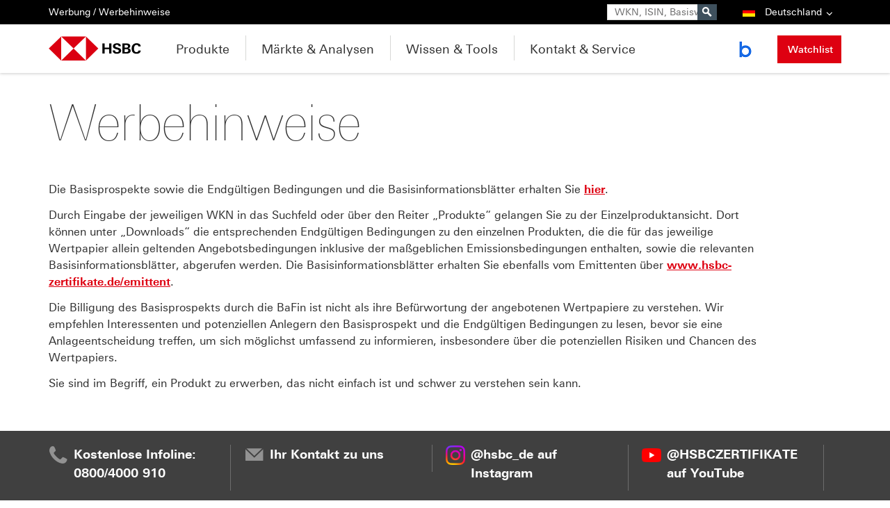

--- FILE ---
content_type: text/html;charset=UTF-8
request_url: https://www.hsbc-zertifikate.de/home/werbehinweise.html
body_size: 138551
content:







<!DOCTYPE html>
<html lang="de">



<meta http-equiv="content-type" content="text/html;charset=utf-8">
<meta name="HandheldFriendly" content="True">
<meta name="MobileOptimized" content="320">
<meta name="viewport" content="width=device-width, initial-scale=1, minimum-scale=1.0, maximum-scale=1.0, shrink-to-fit=no">
<meta name="description" content="">
<meta name="keywords" content="">
<link rel="canonical" href="https://www.hsbc-zertifikate.de/home/werbehinweise.html" >
<link rel="alternate" hreflang="de" href="https://www.hsbc-zertifikate.de/home/werbehinweise.html" >
<link rel="alternate" hreflang="de-AT" href="https://www.hsbc-zertifikate.de/de_AT/home/werbehinweise.html" >
<link rel="alternate" hreflang="de" href="https://www.hsbc-zertifikate.de/de/home/werbehinweise.html" >

<title>Werbehinweise</title>

<style>
@charset "UTF-8";
.accordion__inner>:last-child,.layout--inner-spaced-primary .layout__primary>:last-child,.layout--spaced--none{margin-bottom:0}
.nav-tray__toggle,input{-webkit-appearance:none}
body{min-width:320px;min-width:320px}
.accordion__heading a span,.doormat__heading,.full-width-promo__label,.long-form-promo__heading,.market-analysis-cta__heading{vertical-align:middle;zoom:1}
.divisions-nav__link .icon:after,.doormat-link-list__link .icon:after,.logon-panel__button .icon:after,.search-box__submit .icon:after{-moz-osx-font-smoothing:grayscale;-moz-osx-font-smoothing:grayscale}
.c-table .c-caption,.c-table .c-collapse,.content .caption{-webkit-user-select:none;-moz-user-select:none;-ms-user-select:none;-khtml-user-select:none}
.c-table,.content .table-wrapper{-webkit-column-break-inside:avoid;-moz-column-break-inside:avoid;-o-column-break-inside:avoid;-ms-column-break-inside:avoid;break-inside:avoid-column}
#c-external-link-dialog,#c-cancel-link-dialog,#c-tooltip{padding:7px;max-width:260px;z-index:2147483647}
.fa-ul,.page .form .text ul li{list-style-type:none}
.c-checkbox .label,.slick-slider{-webkit-touch-callout:none;-webkit-tap-highlight-color:transparent}
@media (min-width:959px){.hide-desktop{display:none}
}
@font-face{font-family:univers-ultra-light;src:url(/.resources/hsbc-theme/webresources/fonts/UniversNextforHSBCW02-UltLt.eot?#iefix);src:url(/.resources/hsbc-theme/webresources/fonts/UniversNextforHSBCW02-UltLt.eot?#iefix) format("eot"),url(/.resources/hsbc-theme/webresources/fonts/UniversNextforHSBCW02-UltLt.woff) format("woff"),url(/.resources/hsbc-theme/webresources/fonts/UniversNextforHSBCW02-UltLt.ttf) format("truetype"),url(/.resources/hsbc-theme/webresources/fonts/UniversNextforHSBCW02-UltLt.svg#44f374c2-742f-4716-b9e9-096e7e353f9a) format("svg")}
@font-face{font-family:univers-light;src:url(/.resources/hsbc-theme/webresources/fonts/UniversNextforHSBCW02-Lt.eot?#iefix);src:url(/.resources/hsbc-theme/webresources/fonts/UniversNextforHSBCW02-Lt.eot?#iefix) format("eot"),url(/.resources/hsbc-theme/webresources/fonts/UniversNextforHSBCW02-Lt.woff) format("woff"),url(/.resources/hsbc-theme/webresources/fonts/UniversNextforHSBCW02-Lt.ttf) format("truetype"),url(/.resources/hsbc-theme/webresources/fonts/UniversNextforHSBCW02-Lt.svg#4d6ce461-aa11-472f-af6d-7466479534e1) format("svg")}
@font-face{font-family:univers-light-italic;src:url(/.resources/hsbc-theme/webresources/fonts/UniversNextforHSBCW02-LtIt.eot?#iefix);src:url(/.resources/hsbc-theme/webresources/fonts/UniversNextforHSBCW02-LtIt.eot?#iefix) format("eot"),url(/.resources/hsbc-theme/webresources/fonts/UniversNextforHSBCW02-LtIt.woff) format("woff"),url(/.resources/hsbc-theme/webresources/fonts/UniversNextforHSBCW02-LtIt.ttf) format("truetype"),url(/.resources/hsbc-theme/webresources/fonts/UniversNextforHSBCW02-LtIt.svg#4d6ce461-aa11-472f-af6d-7466479534e1) format("svg")}
@font-face{font-family:univers-thin;src:url(/.resources/hsbc-theme/webresources/fonts/UniversNextforHSBCW02-Th.eot?#iefix);src:url(/.resources/hsbc-theme/webresources/fonts/UniversNextforHSBCW02-Th.eot?#iefix) format("eot"),url(/.resources/hsbc-theme/webresources/fonts/UniversNextforHSBCW02-Th.woff) format("woff"),url(/.resources/hsbc-theme/webresources/fonts/UniversNextforHSBCW02-Th.ttf) format("truetype"),url(/.resources/hsbc-theme/webresources/fonts/UniversNextforHSBCW02-Th.svg#4d6ce461-aa11-472f-af6d-7466479534e1) format("svg")}
@font-face{font-family:univers-regular;src:url(/.resources/hsbc-theme/webresources/fonts/UniversNextforHSBCW02-Rg.eot?#iefix);src:url(/.resources/hsbc-theme/webresources/fonts/UniversNextforHSBCW02-Rg.eot?#iefix) format("eot"),url(/.resources/hsbc-theme/webresources/fonts/UniversNextforHSBCW02-Rg.woff) format("woff"),url(/.resources/hsbc-theme/webresources/fonts/UniversNextforHSBCW02-Rg.ttf) format("truetype"),url(/.resources/hsbc-theme/webresources/fonts/UniversNextforHSBCW02-Rg.svg#a7a08b81-ee91-4e2b-b0ac-2a87a44e0eda) format("svg")}
@font-face{font-family:univers-regular-italic;src:url(/.resources/hsbc-theme/webresources/fonts/UniversNextforHSBCW02-It.eot?#iefix);src:url(/.resources/hsbc-theme/webresources/fonts/UniversNextforHSBCW02-It.eot?#iefix) format("eot"),url(/.resources/hsbc-theme/webresources/fonts/UniversNextforHSBCW02-It.woff) format("woff"),url(/.resources/hsbc-theme/webresources/fonts/UniversNextforHSBCW02-It.ttf) format("truetype"),url(/.resources/hsbc-theme/webresources/fonts/UniversNextforHSBCW02-It.svg#38b5b039-d625-4f03-8edd-4faadd911c24) format("svg")}
@font-face{font-family:univers-medium;src:url(/.resources/hsbc-theme/webresources/fonts/UniversNextforHSBCW02-Md.eot?#iefix);src:url(/.resources/hsbc-theme/webresources/fonts/UniversNextforHSBCW02-Md.eot?#iefix) format("eot"),url(/.resources/hsbc-theme/webresources/fonts/UniversNextforHSBCW02-Md.woff) format("woff"),url(/.resources/hsbc-theme/webresources/fonts/UniversNextforHSBCW02-Md.ttf) format("truetype"),url(/.resources/hsbc-theme/webresources/fonts/UniversNextforHSBCW02-Md.svg#a7a08b81-ee91-4e2b-b0ac-2a87a44e0eda) format("svg")}
@font-face{font-family:univers-bold;src:url(/.resources/hsbc-theme/webresources/fonts/UniversNextforHSBCW02-Bd.eot?#iefix);src:url(/.resources/hsbc-theme/webresources/fonts/UniversNextforHSBCW02-Bd.eot?#iefix) format("eot"),url(/.resources/hsbc-theme/webresources/fonts/UniversNextforHSBCW02-Bd.woff) format("woff"),url(/.resources/hsbc-theme/webresources/fonts/UniversNextforHSBCW02-Bd.ttf) format("truetype"),url(/.resources/hsbc-theme/webresources/fonts/UniversNextforHSBCW02-Bd.svg#f499fe08-3b8d-4033-a5cf-9089676d1ca5) format("svg")}
@font-face{font-family:univers-ultra-condensed;src:url(/.resources/hsbc-theme/webresources/fonts/UniversLTW01-59UltraCn.eot?#iefix);src:url(/.resources/hsbc-theme/webresources/fonts/UniversLTW01-59UltraCn.eot?#iefix) format("eot"),url(/.resources/hsbc-theme/webresources/fonts/UniversLTW01-59UltraCn.woff) format("woff"),url(/.resources/hsbc-theme/webresources/fonts/UniversLTW01-59UltraCn.ttf) format("truetype"),url(/.resources/hsbc-theme/webresources/fonts/UniversLTW01-59UltraCn.svg#383b7b06-99d7-4749-85ac-bf144981cfce) format("svg")}
.share-actions__item .share-actions__item__label,.visually-hidden{position:absolute!important;clip:rect(1px 1px 1px 1px);clip:rect(1px,1px,1px,1px);padding:0!important;border:0!important;height:1px!important;width:1px!important;overflow:hidden}
.no-scroll{overflow:hidden;height:100%}
.form-wizard .form--fancy [type=checkbox]:not(:checked)+label:before,.form-wizard .form--fancy [type=radio]:not(:checked)+label:before,.form-wizard .form--fancy-white [type=checkbox]:not(:checked)+label:before,.form-wizard .form--fancy-white [type=radio]:not(:checked)+label:before{border:1px solid #929292;background-color:#fff;width:17px;height:17px}
.form-wizard .form--fancy [type=checkbox]:not(:checked)+label:after,.form-wizard .form--fancy [type=radio]:not(:checked)+label:after,.form-wizard .form--fancy-white [type=checkbox]:not(:checked)+label:after,.form-wizard .form--fancy-white [type=radio]:not(:checked)+label:after{left:6px;top:8px;width:7px;height:7px}
.cookie-interaction .form--fancy [type=checkbox]:not(:checked)+label,.cookie-interaction .form--fancy [type=radio]:not(:checked)+label,.cookie-interaction .form--fancy-white [type=checkbox]:not(:checked)+label,.cookie-interaction .form--fancy-white [type=radio]:not(:checked)+label{padding-top:6px}
.cookie-interaction .form--fancy [type=checkbox]:not(:checked)+label:before,.cookie-interaction .form--fancy [type=radio]:not(:checked)+label:before,.cookie-interaction .form--fancy-white [type=checkbox]:not(:checked)+label:before,.cookie-interaction .form--fancy-white [type=radio]:not(:checked)+label:before{border:#fff}
@font-face{font-family:pwsicons;src:url(/.resources/hsbc-theme/webresources/fonts/pwsicons.eot?-tm62ak);src:url(/.resources/hsbc-theme/webresources/fonts/pwsicons.eot?#iefix-tm62ak) format("embedded-opentype"),url(/.resources/hsbc-theme/webresources/fonts/pwsicons.woff?-tm62ak) format("woff"),url(/.resources/hsbc-theme/webresources/fonts/pwsicons.ttf?-tm62ak) format("truetype"),url(/.resources/hsbc-theme/webresources/fonts/pwsicons.svg?-tm62ak#pwsicons) format("svg");font-weight:400;font-style:normal}
.nav-tray__back-button .icon,.nav-tray__toggle .icon,[class*=" icon-"],[class^=icon-]{text-transform:none;speak:never;-webkit-font-smoothing:antialiased;-moz-osx-font-smoothing:grayscale}
.full-width-promo__label,.long-form-promo__source,.market-analysis-cta__heading,.nav-tray__sub-heading,.share-actions__label__inner,.tags__tag{text-transform:uppercase}
.accordion__heading a .icon:after,.country-selector__current .icon:after,.logon-panel__button .icon:after,.utility-header__control .divisions-nav__link .icon:after{content:"\feff\2304";line-height:0}
.doormat-link-list__link .icon:after,.full-width-promo__heading a .icon:after,.hero-carousel__slide-triggers-item-body .icon:before,.hero-carousel__slide-triggers-item-rollover-heading .icon:before,.link-list__link .icon:after,.logon-panel__link:after,.long-form-promo__heading .icon:after,.market-analysis-cta__heading .icon:after,.nav-tray__link.nav-tray__link--has-sub-links:after,.pagination__list-item .icon.icon--next:after,.video__heading a .icon:after{content:"\feff\3e";line-height:0}
.footer__inner,.header__container,.layout-container,.post-footer-disclaimer__inner{max-width:1140px;margin-left:auto;margin-right:auto;padding:0 20px;position:relative;max-width:1180px}
.footer__inner:after,.header__container:after,.layout-container:after,.post-footer-disclaimer__inner:after{content:"";display:table;clear:both}
.accordion__heading,.market-analysis-cta__heading,.text h2{font-family:univers-light,sans-serif;font-weight:400;font-style:normal;font-size:3rem;margin-top:0;line-height:1;letter-spacing:-.028em}
@media only screen and (max-height:360px) and (max-width:480px){.accordion__heading,.market-analysis-cta__heading,.text h2{font-size:30px}
.link-list__link,.long-form-promo__heading,.video__heading{font-size:24px}
}
@media (max-width:640px){.footer__inner,.header__container,.layout-container,.post-footer-disclaimer__inner{padding:0 13px}
.accordion__heading,.market-analysis-cta__heading,.text h2{font-family:univers-regular,sans-serif;font-weight:400;font-style:normal;font-size:2.4rem;margin-top:0;line-height:1}
}
.link-list__link,.long-form-promo__heading,.video__heading{letter-spacing:-.02em}
@media (max-width:640px){.link-list__link,.long-form-promo__heading,.video__heading{font-family:univers-medium,sans-serif;font-weight:400;font-style:normal;font-size:2.4rem;margin-top:0;line-height:1}
}
.page-description--tertiary .page-description__heading{font-family:univers-ultra-light,sans-serif;font-weight:400;font-style:normal;font-size:7.2rem}
.page-description__summary,.text .text__lead{font-family:univers-light,sans-serif;font-weight:400;font-style:normal;font-size:2.4rem;margin-top:-3px;line-height:1.25}
@media only screen and (max-height:360px) and (max-width:480px){.page-description__summary,.text .text__lead{font-size:24px}
}
@media (max-width:640px){.page-description__summary,.text .text__lead{font-size:1.8rem;margin-top:-3px;line-height:1.34}
}
.text .text__lead{font-family:univers-regular,sans-serif;font-weight:400;font-style:normal;text-align:left}
.button{zoom:1;-webkit-box-sizing:border-box;-moz-box-sizing:border-box;box-sizing:border-box}
.button,.button:link,.button:visited{text-decoration:none;background-image:none}
.branch-finder__search-panel__location-button::-moz-focus-inner,.branch-finder__search-panel__submit-button--desktop::-moz-focus-inner,.branch-finder__search-panel__submit-button--mobile::-moz-focus-inner,.button::-moz-focus-inner,.cta-box__button::-moz-focus-inner,.disclaimer ol a.button:link::-moz-focus-inner,.disclaimer ol a.button:visited:link::-moz-focus-inner,.disclaimer p a.button:link::-moz-focus-inner,.disclaimer p a.button:visited:link::-moz-focus-inner,.disclaimer table a.button:link::-moz-focus-inner,.disclaimer table a.button:visited:link::-moz-focus-inner,.disclaimer ul a.button:link::-moz-focus-inner,.disclaimer ul a.button:visited:link::-moz-focus-inner,.read-more__button::-moz-focus-inner,.text a.button:link::-moz-focus-inner,.text a.button:visited:link::-moz-focus-inner{padding:0;border:0}
.country-selector__current,.divisions-nav__link,a.divisions-nav__link{font-size:1.2rem;margin-left:10px;color:#fff;display:block;line-height:35px;outline:0;position:relative;-webkit-font-smoothing:subpixel-antialiased;z-index:1}
a,a:visited,body{color:#333}
.country-selector__current:focus,.country-selector__current:hover,.country-selector__current:link,.country-selector__current:visited,.divisions-nav__link:focus,.divisions-nav__link:hover,.divisions-nav__link:link,.divisions-nav__link:visited{color:#fff}
sup{position:relative;bottom:.35em}
.page-wrapper{-webkit-box-shadow:0 0 5px 0 rgba(0,0,0,.4);-moz-box-shadow:0 0 5px 0 rgba(0,0,0,.4);box-shadow:0 0 5px 0 rgba(0,0,0,.4)}
.form--fancy .form--fancy__textarea:-moz-placeholder{color:#404040;font-weight:400}
.form--fancy .form--fancy__textarea::-moz-placeholder{color:#404040;font-weight:400}
.form--fancy .form--fancy__textarea:-ms-input-placeholder{color:#404040;font-weight:400}
@media (max-width:650px){.search-box__submit{display:none!important}
}
.layout-container .layout-container{padding-left:0;padding-right:0}
@media (max-width:800px){.layout--spaced-top{margin-top:40px}
.layout--bordered{margin-bottom:22px}
}
.layout--spaced-top--small{margin-top:35px}
.layout--padding-top{padding-top:15px}
@media (max-width:800px){.layout--bordered-top{margin-top:22px}
}
.layout--bordered-quick-links{margin:0 0 42px;border-bottom:3px solid #d7d8d6;padding-bottom:60px}
.layout--inner-spaced-primary .layout__primary>*,.layout--inner-spaced-primary .layout__primary>:first-child{margin-bottom:28px}
.fooicon:after,.fooicon:before,.footable-details.table,.footable-details.table *,.footable.table,.footable.table *,.layout--8-4 .layout__primary{-webkit-box-sizing:border-box;-moz-box-sizing:border-box;box-sizing:border-box}
@media (max-width:1180px){.layout__primary .layout--8-4 .layout__primary{width:49.15254%;float:left;margin-right:1.69492%;display:inline}
}
@media (max-width:800px){.layout--8-4 .layout__primary{width:100%;float:left;display:inline;margin-right:0}
.layout__primary .layout--8-4 .layout__primary{width:100%;float:left;margin-right:1.69492%;display:inline}
}
.doormat-nav,.layout--8-4 .layout__secondary{position:relative}
@media (max-width:1180px){.layout__primary .layout--8-4 .layout__secondary{width:49.15254%;float:right;margin-right:0;display:inline}
}
@media (max-width:800px){.layout--8-4 .layout__secondary{width:100%;float:left;display:inline;margin-right:0}
.layout__primary .layout--8-4 .layout__secondary{width:100%;float:left;margin-right:1.69492%;display:inline}
}
.primary-border .layout__primary{border-top:3px solid #d7d8d6;padding-top:30px}
.layout--3-9--alt .layout__primary{width:23.72881%;float:left;margin-right:1.69492%;display:inline}
.layout--3-9--alt .layout__secondary{width:74.57627%;float:right;margin-right:0;display:inline}
@media (max-width:1080px){.layout--3-9--alt .layout__primary,.layout--3-9--alt .layout__secondary{width:100%;float:right;margin-right:0;display:inline;margin-bottom:40px}
.layout--3-9--alt .layout__secondary{margin-bottom:0}
}
@media (max-width:800px){.layout--4-4-4 .layout__primary,.layout--4-4-4 .layout__secondary,.layout--4-4-4 .layout__tertiary{width:100%;float:left;display:inline;margin-right:0;margin-bottom:20px}
}
.layout--4-4-4--alt .layout__primary,.layout--4-4-4--alt .layout__secondary,.layout--4-4-4--alt .layout__tertiary{width:32.20339%;float:left;margin-right:1.69492%;display:inline}
.layout--4-4-4--alt .layout__tertiary{float:right;margin-right:0;display:inline}
@media (max-width:800px){.layout--4-4-4--alt .layout__primary{width:100%;float:right;margin-right:0;display:inline;margin-bottom:20px}
.layout--4-4-4--alt .layout__secondary,.layout--4-4-4--alt .layout__tertiary{width:49.15254%;float:left;margin-right:1.69492%;display:inline;margin-bottom:20px}
.layout--4-4-4--alt .layout__tertiary{float:right;margin-right:0;display:inline}
}
.accordion{border-bottom:1px solid #d7d8d6}
.accordion__heading{border-top:1px solid #d7d8d6}
.accordion__heading a{padding:22px 12px 19px 20px;-webkit-transition:background .2s;-moz-transition:background .2s;-o-transition:background .2s;transition:background .2s;display:block}
.accordion__heading a span{display:inline-block;cursor:pointer;width:85%}
.accordion__heading a:focus,.accordion__heading a:hover{background:#ededed;text-decoration:none}
.full-width-promo__heading a:focus span,.full-width-promo__heading a:hover span,.market-analysis-cta__heading:focus span,.market-analysis-cta__heading:hover span{background-image:-webkit-gradient(linear,50% 0,50% 100%,color-stop(50%,transparent),color-stop(50%,#fff));background-image:-webkit-linear-gradient(transparent 50%,#fff 50%);background-image:-moz-linear-gradient(transparent 50%,#fff 50%);background-image:-o-linear-gradient(transparent 50%,#fff 50%);background-repeat:repeat-x;background-size:.1em .1em;background-position:left 90%;text-decoration:none}
.accordion__heading a .icon:after{font-family:pwsicons,Arial;right:12px;margin-top:-5px;position:absolute;top:50%}
.cookie-notification{zoom:1;min-width:320px;box-shadow:0 -1px 2px rgba(150,150,150,.3);box-sizing:border-box}
.post-footer-disclaimer{width:100%;padding-top:20px}
.c-table td:last-child,.content tbody td:last-child,.disclaimer--pull-right,.footable-filtering-external.footable-filtering-right,.footable-paging-external.footable-paging-right,button.slider-nav-button.slick-next .label,table.footable-editing-right td.footable-editing,table.footable-editing-right tr.footable-editing,table.footable-paging-right>tfoot>tr.footable-paging>td,table.footable.footable-filtering-right>thead>tr.footable-filtering>th,table.footable>thead>tr.footable-filtering>th{text-align:right}
.cookie-notification:after,.country-selector__tab:after,.doormat__inner:after,.footer__primary__list:after,.footer__secondary__list:after,.hero-carousel__inner:after,.hero-carousel__slide-triggers:after,.layout--0-9 .layout__primary:after,.layout--9-0 .layout__primary:after,.link-list--horizontal:after,.site-tools li:after,.video__overlay__inner:after,[class*=" layout--"]:after,[class^=layout--]:after{clear:both}
.full-width-promo__inner{margin:0 auto;max-width:880px;bottom:0;height:100%;width:100%}
.full-width-promo__content{position:relative;top:45px}
@media (max-width:1200px){.full-width-promo__content{top:30px}
}
.full-width-promo__heading{font-family:univers-ultra-light,sans-serif;font-weight:400;font-style:normal;font-size:6rem;background-color:rgba(0,0,0,.6);padding:13px 20px 19px;line-height:1}
@media only screen and (max-height:360px) and (max-width:480px){.page-description__meta{font-size:14px}
.country-selector__current,.divisions-nav__link{font-size:12px}
.full-width-promo__heading{font-size:60px}
}
@media (max-width:1200px){.full-width-promo__heading{font-size:4rem;font-family:univers-thin,sans-serif;font-weight:400;font-style:normal}
}
@media only screen and (max-width:1200px) and (max-height:360px) and (max-width:480px){.full-width-promo__heading{font-size:40px}
}
@media (max-width:520px){.full-width-promo__heading{font-size:2.8rem}
}
@media only screen and (max-width:520px) and (max-height:360px) and (max-width:480px){.full-width-promo__heading{font-size:28px}
}
.full-width-promo__heading a{color:#fff}
.full-width-promo__heading a:focus,.full-width-promo__heading a:hover{text-decoration:none}
.full-width-promo__heading a:focus span,.full-width-promo__heading a:hover span{background-image:linear-gradient(transparent 50%,#fff 50%)}
.full-width-promo__heading a .icon:after{font-family:pwsicons,Arial;color:#fff;font-size:5.6rem}
@media only screen and (max-height:360px) and (max-width:480px){.full-width-promo__heading a .icon:after{font-size:56px}
}
@media (max-width:1200px){.full-width-promo__heading a .icon:after{font-size:3.6rem}
}
@media only screen and (max-width:1200px) and (max-height:360px) and (max-width:480px){.full-width-promo__heading a .icon:after{font-size:36px}
}
.full-width-promo__label{padding:12px 20px;margin:0 0 33px;background-color:rgba(0,0,0,.6);display:inline-block;font-size:1.4rem;color:#fff}
@media (max-width:1200px){.full-width-promo__label{margin-bottom:20px}
}
@media (max-width:870px){.full-width-promo{margin-bottom:30px}
.full-width-promo__inner{position:static}
.full-width-promo__content{top:0;margin-top:15px}
.full-width-promo__heading{padding:0 20px;background:0 0;filter:none;color:#000}
.full-width-promo__heading a:focus span,.full-width-promo__heading a:hover span{background-image:-webkit-gradient(linear,50% 0,50% 100%,color-stop(50%,transparent),color-stop(50%,#333));background-image:-webkit-linear-gradient(transparent 50%,#333 50%);background-image:-moz-linear-gradient(transparent 50%,#333 50%);background-image:-o-linear-gradient(transparent 50%,#333 50%);background-image:linear-gradient(transparent 50%,#333 50%);background-repeat:repeat-x;background-size:.1em .1em;background-position:left 90%;text-decoration:none}
.full-width-promo__heading a .icon:after{color:#de0011}
.full-width-promo__heading a{color:#000}
.full-width-promo__label{background:0 0;filter:none;color:#000;margin-bottom:0}
}
.fx-calculator__quantity::-ms-clear{display:none}
.header-area{max-height:485px}
.header-area--tertiary{max-height:385px;margin-bottom:44px}
.disclaimer p a,.heading,.text a{word-wrap:break-word}
.heading.heading--top{font-family:univers-thin,sans-serif;font-weight:400;font-style:normal;font-size:4.8rem;margin-top:0;line-height:1}
.hero-carousel{overflow:hidden;position:relative;z-index:0}
.hero-carousel:after{left:0;background-color:#fff;bottom:0;content:'';display:block;height:52px;position:absolute;width:100%;z-index:2}
@media (max-width:680px){.hero-carousel:after{display:none}
}
.hero-carousel__inner:after,.hero-carousel__inner:before,.hero-carousel__slide-triggers:after,.hero-carousel__slide-triggers:before{content:' ';display:table}
.hero-carousel .button{font-size:1.8rem;margin-top:0;margin-bottom:0;line-height:1;padding:16px 19px 17px}
.hero-carousel__backgrounds{left:0;right:0;position:absolute;z-index:-1}
.hero-carousel[max-width~="680px"] .hero-carousel__backgrounds{height:178px}
.hero-carousel[max-width~="1100px"] .hero-carousel__slide-triggers-item-head,img{height:auto}
.hero-carousel__backgrounds-item{left:0;opacity:0;right:0;-webkit-transition:opacity 1.25s ease-in-out;-moz-transition:opacity 1.25s ease-in-out;-o-transition:opacity 1.25s ease-in-out;transition:opacity 1.25s ease-in-out;position:absolute;visibility:visible}
.hero-carousel[max-width~="680px"] .hero-carousel__backgrounds-item--inactive,.hero-carousel__backgrounds-item--active,td.footable-sortable.footable-asc>span.fooicon,td.footable-sortable.footable-desc>span.fooicon,td.footable-sortable:hover>span.fooicon,th.footable-sortable.footable-asc>span.fooicon,th.footable-sortable.footable-desc>span.fooicon,th.footable-sortable:hover>span.fooicon{opacity:1}
.hero-carousel__backgrounds-item img{display:block;min-height:178px;-webkit-transform:translate3d(0,0,0)}
.hero-carousel[max-width~="680px"] .hero-carousel__backgrounds-item{float:left;-webkit-transition:none;-moz-transition:none;-o-transition:none;transition:none;position:relative}
.hero-carousel[max-width~="680px"] .hero-carousel__backgrounds-item--active{display:block}
.hero-carousel__backgrounds-item--inactive{opacity:0}
.hero-carousel__inner{zoom:1;margin:0 auto;max-width:1180px;padding-top:71px;position:relative;word-wrap:break-word}
.hero-carousel[max-width~="1024px"] .hero-carousel__inner{padding-top:35px}
.hero-carousel[max-width~="680px"] .hero-carousel__inner{padding:60px 30px 30px;background:#000;margin-top:178px;position:relative}
.hero-carousel__description,.hero-carousel__heading{font-family:univers-ultra-condensed,sans-serif;font-weight:400;font-style:normal;color:#fff;text-transform:uppercase}
.hero-carousel__heading{font-size:7.8rem;margin-top:0;margin-bottom:17px;line-height:1}
.hero-carousel[max-width~="1024px"] .hero-carousel__heading{font-size:6.2rem}
.hero-carousel[max-width~="680px"] .hero-carousel__heading{font-size:3.6rem;display:none;margin-bottom:15px}
.hero-carousel__heading--mobile{display:none}
.hero-carousel__heading--mobile a{color:#fff}
.hero-carousel[max-width~="680px"] .hero-carousel__heading--mobile{display:block}
.hero-carousel[max-width~="680px"] .hero-carousel__heading--mobile .icon{font-size:3.6rem;left:-10px;top:-3px}
.hero-carousel__description{font-size:3rem;line-height:1.22;margin-bottom:26px}
@media only screen and (max-height:360px) and (max-width:480px){.full-width-promo__label{font-size:14px}
.heading.heading--top{font-size:48px}
.hero-carousel .button{font-size:18px}
.hero-carousel__heading{font-size:78px}
.hero-carousel[max-width~="1024px"] .hero-carousel__heading{font-size:62px}
.hero-carousel[max-width~="680px"] .hero-carousel__heading,.hero-carousel[max-width~="680px"] .hero-carousel__heading--mobile .icon{font-size:36px}
.hero-carousel__description{font-size:30px}
.hero-carousel[max-width~="680px"] .hero-carousel__description{font-size:22px}
}
.hero-carousel[max-width~="680px"] .hero-carousel__description{margin:-3px 0 15px;letter-spacing:0;text-transform:none;font-family:univers-regular,sans-serif;font-weight:400;font-style:normal;font-size:1.6rem}
.hero-carousel__slide-triggers-item-body .icon:before,.hero-carousel__slide-triggers-item-rollover-heading .icon:before,.home .c-table table .icon{font-family:pwsicons,Arial}
.hero-carousel__slides{height:320px;max-width:665px;overflow:hidden;position:relative}
.hero-carousel[max-width~="680px"] .hero-carousel__slides{height:auto;max-width:450px}
.hero-carousel__slides-item{left:0;opacity:0;padding:15px 0 0 37px;-webkit-transition:opacity 1.25s ease-in-out;-moz-transition:opacity 1.25s ease-in-out;-o-transition:opacity 1.25s ease-in-out;transition:opacity 1.25s ease-in-out;position:absolute;top:0;visibility:visible}
.doormat,.header--wedge .header__primary,.header--wedge .header__secondary,.header--wedge .skip-links,.hero-carousel[max-width~="680px"] .hero-carousel__slide-triggers-item-body span,.lightbox,.lightbox-overlay,.video__control-panel{visibility:hidden}
.hero-carousel[max-width~="680px"] .hero-carousel__slides-item{padding:0;-webkit-transition:none;-moz-transition:none;-o-transition:none;transition:none;position:static}
.hero-carousel[max-width~="959px"] .hero-carousel__slides-item{padding-top:5px}
.hero-carousel__slides-item--dark{padding:35px 39px 37px;background-color:rgba(0,0,0,.8);max-width:522px}
.hero-carousel__slides-item--dark .hero-carousel__description,.hero-carousel__slides-item--dark .hero-carousel__heading{letter-spacing:0;text-transform:none}
.hero-carousel__slides-item--dark .hero-carousel__heading{font-family:univers-ultra-light,sans-serif;font-weight:400;font-style:normal;font-size:4.8rem;margin-top:0;margin-bottom:31px;line-height:1}
.hero-carousel[max-width~="1024px"] .hero-carousel__slides-item--dark .hero-carousel__heading{font-size:4.2rem}
@media only screen and (max-height:360px) and (max-width:480px){.hero-carousel[max-width~="680px"] .hero-carousel__description{font-size:16px}
.hero-carousel__slides-item--dark .hero-carousel__heading{font-size:48px}
.hero-carousel[max-width~="1024px"] .hero-carousel__slides-item--dark .hero-carousel__heading{font-size:42px}
}
.hero-carousel[max-width~="680px"] .hero-carousel__slides-item--dark .hero-carousel__heading{line-height:.8}
.hero-carousel__slides-item--dark .hero-carousel__description{font-family:univers-thin,sans-serif;font-weight:400;font-style:normal;font-size:2.4rem;margin-bottom:33px}
.c-warning-msg .warning-msg-text,.hero-carousel[max-width~="1024px"] .hero-carousel__slides-item--dark{margin-left:20px}
.hero-carousel[max-width~="959px"] .hero-carousel__slides-item--dark{padding-top:35px}
.hero-carousel[max-width~="680px"] .hero-carousel__slides-item--dark{padding-top:5px}
.hero-carousel__slides-item--active{opacity:1;z-index:1}
.hero-carousel[max-width~="680px"] .hero-carousel__slides-item--inactive{display:none}
.hero-carousel__slide-triggers{zoom:1;padding:20px 20px 0;max-width:1140px;background-color:#fff;margin-top:52px;position:relative;z-index:3}
.hero-carousel[max-width~="680px"] .hero-carousel__slide-triggers{left:0;margin:30px;padding:0;position:absolute;top:0}
.hero-carousel__slide-triggers-item{width:23.72881%;float:left;margin-right:1.69492%;display:inline;-webkit-transition:opacity 1.5s ease-in-out;-moz-transition:opacity 1.5s ease-in-out;-o-transition:opacity 1.5s ease-in-out;transition:opacity 1.5s ease-in-out;cursor:pointer;position:relative}
.hero-carousel__slide-triggers-item:nth-child(4){margin-right:0}
.hero-carousel[max-width~="680px"] .hero-carousel__slide-triggers-item{margin-right:0;margin-bottom:0;width:20%}
.hero-carousel[max-width~="680px"] .hero-carousel__slide-triggers-item .hero-carousel__slide-triggers-item-body{background:#fff}
.hero-carousel[max-width~="680px"] .hero-carousel__slide-triggers-item:first-child .hero-carousel__slide-triggers-item-body{border-left:0}
.hero-carousel[max-width~="680px"] .hero-carousel__slide-triggers-item:last-child .hero-carousel__slide-triggers-item-body{border-right:0}
.hero-carousel__slide-triggers-item--active{display:none}
.hero-carousel[max-width~="680px"] .hero-carousel__slide-triggers-item--active{display:block}
.hero-carousel[max-width~="680px"] .hero-carousel__slide-triggers-item-head,.hero-carousel[max-width~="680px"] .hero-carousel__slide-triggers-item-link,.hero-carousel[max-width~="959px"] .hero-carousel__slide-triggers-item-rollover{display:none}
.hero-carousel[max-width~="680px"] .hero-carousel__slide-triggers-item--active .hero-carousel__slide-triggers-item-body{background:#83000a;display:block}
.hero-carousel__slide-triggers-item-head{height:104px;overflow:hidden}
.hero-carousel__slide-triggers-item-head img{display:block}
.hero-carousel__slide-triggers-item-body{padding:15px 10px 15px 20px;background:#000;margin-top:-1px}
.hero-carousel[max-width~="680px"] .hero-carousel__slide-triggers-item-body{border-left:4px solid #000;border-right:4px solid #000;padding:0;height:8px}
.hero-carousel__slide-triggers-item-body span{color:#fff}
.hero-carousel__slide-triggers-item-rollover{left:0;-webkit-transition:.2s ease-in-out;-moz-transition:.2s ease-in-out;-o-transition:.2s ease-in-out;transition:.2s ease-in-out;background:#000;color:#fff;height:0;overflow:hidden;position:absolute;top:100%;width:100%;z-index:-1;opacity:0}
.hero-carousel__slide-triggers-item-rollover hr{margin:10px 0}
.hero-carousel__slide-triggers-item-rollover-heading{margin-bottom:0;margin-top:17px}
.hero-carousel__slide-triggers-item-rollover-inner{padding:0 20px}
.hero-carousel__slide-triggers-item-link,.hero-carousel__slide-triggers-item-link:visited{font-family:univers-light,sans-serif;font-weight:400;font-style:normal;color:#fff;display:block;padding-right:20px}
.lightbox{opacity:0;-webkit-transform:translateX(-50%) translateY(-50%);-moz-transform:translateX(-50%) translateY(-50%);-ms-transform:translateX(-50%) translateY(-50%);-o-transform:translateX(-50%) translateY(-50%);transform:translateX(-50%) translateY(-50%);-webkit-box-sizing:border-box;-moz-box-sizing:border-box;box-sizing:border-box;min-width:260px;max-width:580px}
@media (max-width:640px){.header-area__image{margin-bottom:0}
.lightbox.lightbox--active{-webkit-transform:translateX(0);-moz-transform:translateX(0);-ms-transform:translateX(0);-o-transform:translateX(0);transform:translateX(0);left:20px;right:20px;top:20px;width:auto}
}
.lightbox__close{font-family:univers-thin,sans-serif;font-weight:400;font-style:normal;font-size:4.5rem;margin-top:2.5px;line-height:.88889;z-index:9999;color:#929292}
.lightbox__close:after{content:'\D7'}
@media (max-width:1024px){.no-scroll{overflow:visible;height:auto}
.lightbox-overlay,.no-scroll .footer,.no-scroll .site-wrapper{display:none}
.lightbox.lightbox--active{position:static!important;width:100%!important;-webkit-transform:none!important;-moz-transform:none!important;-ms-transform:none!important;-o-transform:none!important;transform:none!important;height:auto!important}
.lightbox.lightbox--active .lightbox__inner{height:auto!important}
}
.link-list--simple .link-list__list{margin-bottom:0;overflow:hidden;position:relative}
.link-list--simple .link-list__list:after{left:0;background-color:#fff;bottom:0;content:'';display:block;height:1px;position:absolute;width:100%}
.link-list--horizontal .link-list__list-item{width:31.81818%;float:left;margin-right:2.27273%;padding:0 0 9px;display:inline-block;vertical-align:middle;zoom:1;margin-bottom:18px}
.link-list--horizontal.link-list--simple,.page>div.layout--no-bottom-margin,.rtc__body-item-number:last-child,body p:last-child{margin-bottom:0}
.footable-details.table>caption+thead>tr:first-child>td,.footable-details.table>caption+thead>tr:first-child>th,.footable-details.table>colgroup+thead>tr:first-child>td,.footable-details.table>colgroup+thead>tr:first-child>th,.footable-details.table>thead:first-child>tr:first-child>td,.footable-details.table>thead:first-child>tr:first-child>th,.footable.table>caption+thead>tr:first-child>td,.footable.table>caption+thead>tr:first-child>th,.footable.table>colgroup+thead>tr:first-child>td,.footable.table>colgroup+thead>tr:first-child>th,.footable.table>thead:first-child>tr:first-child>td,.footable.table>thead:first-child>tr:first-child>th,.link-list--horizontal .link-list__list-item:first-child{border-top:0}
.link-list--horizontal .link-list--horizontal--omega.link-list__list-item,.link-list--horizontal .link-list__list-item:nth-child(3n){float:right;margin-right:0;display:inline}
@media (max-width:1080px){.link-list--horizontal .link-list__list-item{width:48.71795%;float:left;margin-right:2.5641%;display:inline}
.link-list--horizontal .link-list__list-item:nth-child(3n){float:left;margin-right:1.69492%}
.link-list--horizontal .link-list__list-item:nth-child(2n){float:right;margin-right:0;display:inline}
.page-description__heading{margin-top:0}
}
@media (max-width:560px){.layout--4-4-4--alt .layout__primary,.layout--4-4-4--alt .layout__secondary,.layout--4-4-4--alt .layout__tertiary{width:100%;float:right;margin-right:0;display:inline;margin-bottom:20px}
.link-list--horizontal .link-list__list-item{width:100%;float:right;margin-right:0;display:inline}
.long-form-promo__heading{line-height:1.5}
}
.link-list--simple .link-list__list-item{padding:0;border-bottom:0;border-top:1px solid #d7d8d6;margin-bottom:0;margin-top:-1px}
.link-list--simple .link-list__list-item:first-child{border-top:1px solid #d7d8d6}
.link-list--simple .link-list__list-item .link-list__link{font-family:univers-light,sans-serif;font-weight:400;font-style:normal;margin:31px 0}
.link-list--simple .link-list__list-item--logo.link-list__list-item .link-list__link{margin:16px 0}
.js-rtc-big,.link-list--simple .link-list__list-item--logo.link-list__list-item .link-list__link img{display:block}
.link-list__link .icon:after{margin-left:5px}
.link-list--horizontal .link-list__link{font-family:univers-regular,sans-serif;font-weight:400;font-style:normal}
.layout--bordered-quick-links .link-list{margin-top:-31px}
.link-list--horizontal{zoom:1;margin-bottom:-18px}
.link-list--horizontal:after,.link-list--horizontal:before,[class*=" layout--"]:after,[class*=" layout--"]:before,[class^=layout--]:after,[class^=layout--]:before{content:' ';display:table}
.disclaimer p,.long-form-promo[max-width~="400px"] .long-form-promo__image,.text{margin-bottom:20px}
.long-form-promo__inner{margin:-65px 6.89655% 0;padding:19px 20px 0;min-height:65px;word-wrap:break-word}
.long-form-promo[max-width~="400px"]{border-top:6px solid #404040;padding-top:12px}
.long-form-promo--no-border.long-form-promo[max-width~="400px"]{border-top:none;padding-top:0}
.market-analysis-cta__body{padding:25px 20px 40px;background-color:#3e505d;box-sizing:border-box;color:#fff;min-height:200px;position:relative;z-index:2;word-wrap:break-word}
.doormat,.search-box__input{-webkit-box-sizing:border-box;-moz-box-sizing:border-box}
.market-analysis-cta__body>*{max-width:600px}
.market-analysis-cta__body.market-analysis-cta--secondary{background-color:#ededed;color:#000}
.market-analysis-cta__intro span{font-family:univers-bold,sans-serif;font-weight:400;font-style:normal;font-size:1.6rem;margin-top:-4px;margin-bottom:3px;line-height:1.5;display:block;letter-spacing:normal}
@media only screen and (max-height:360px) and (max-width:480px){.hero-carousel__slides-item--dark .hero-carousel__description{font-size:24px}
.lightbox__close{font-size:45px}
.market-analysis-cta__intro span{font-size:16px}
}
@media (max-width:640px){.market-analysis-cta__intro span{font-family:univers-medium,sans-serif;font-weight:400;font-style:normal;font-size:2rem;margin-top:-2px;line-height:1.2}
}
.market-analysis-cta--primary .market-analysis-cta__intro{padding-bottom:30px;display:block}
.market-analysis-cta__heading{font-family:univers-light,sans-serif;font-weight:400;font-style:normal;display:inline-block;margin-bottom:9px;word-wrap:break-word;color:#fff}
.market-analysis-cta__heading span{color:#fff}
.market-analysis-cta--secondary .market-analysis-cta__heading,.market-analysis-cta--secondary .market-analysis-cta__heading span{color:#000}
.market-analysis-cta__heading:focus,.market-analysis-cta__heading:hover{text-decoration:none}
.market-analysis-cta__heading:focus span,.market-analysis-cta__heading:hover span{background-image:linear-gradient(transparent 50%,#fff 50%)}
.market-analysis-cta--secondary .market-analysis-cta__heading:focus span,.market-analysis-cta--secondary .market-analysis-cta__heading:hover span,.nav-tray__link:focus span,.nav-tray__link:hover span{background-image:-webkit-gradient(linear,50% 0,50% 100%,color-stop(50%,transparent),color-stop(50%,#000));background-image:-webkit-linear-gradient(transparent 50%,#000 50%);background-image:-moz-linear-gradient(transparent 50%,#000 50%);background-image:-o-linear-gradient(transparent 50%,#000 50%)}
.market-analysis-cta--secondary .market-analysis-cta__heading:focus span,.market-analysis-cta--secondary .market-analysis-cta__heading:hover span{background-image:linear-gradient(transparent 50%,#000 50%);background-repeat:repeat-x;background-size:.1em .1em;background-position:left 90%;text-decoration:none}
.nav-tray__items--tertiary .nav-tray__link:focus span,.nav-tray__items--tertiary .nav-tray__link:hover span,.video__heading a:focus span,.video__heading a:hover span{background-image:-webkit-gradient(linear,50% 0,50% 100%,color-stop(50%,transparent),color-stop(50%,#fff));background-image:-webkit-linear-gradient(transparent 50%,#fff 50%);background-image:-moz-linear-gradient(transparent 50%,#fff 50%);background-image:-o-linear-gradient(transparent 50%,#fff 50%);background-repeat:repeat-x;background-size:.1em .1em;background-position:left 90%}
.market-analysis-cta__heading .icon:after{font-family:pwsicons,Arial;font-size:3rem;color:#fff;position:relative;top:-2px}
.market-analysis-cta--secondary .market-analysis-cta__heading .icon:after{color:#de0011}
.pagination__list-item a:active,.pagination__list-item a:hover,.pagination__list-item.pagination__list-item--active a{color:#fff;background-color:#3e505d;text-decoration:none}
.rtc__section{clear:left}
.rtc__heading:before{content:' '}
.rtc__body{z-index:1}
.rtc__body-item-number{font-family:univers-thin,sans-serif;font-weight:400;font-style:normal;font-size:4rem;display:block;word-wrap:break-word}
.js-rtc-small{display:none;margin-bottom:40px}
.accordion .text p:last-child,.c-1col-teaser a[role=button],.c-2col-teaser a[role=button],.c-download-col a[role=button],.c-label,.form-group,body p{margin-bottom:15px}
.share-actions[max-width~="320px"] .share-actions__label{float:none}
.share-actions[max-width~="320px"] .share-actions__label__inner{display:block}
.share-actions__label__inner{zoom:1}
.share-actions__item a{zoom:1;position:relative;z-index:1}
.share-actions__item a:after{content:''}
.layout--0-9 .layout__primary:after,.layout--0-9 .layout__primary:before,.layout--9-0 .layout__primary:after,.layout--9-0 .layout__primary:before{display:table;content:' '}
.tags--spaced-top{margin-top:15px}
.long-form-promo+.tags .tags__collection{margin:0 6.89655%;padding:19px 20px 0}
.tags[max-width~="400px"] .tags__collection{padding:0;margin:0}
.tags__tag{zoom:1}
.tags__tag,.tags__tag:link,.tags__tag:visited,.text table td{color:#505050}
.tags__tag:hover,.tags__tag:link:focus,.tags__tag:link:hover{text-decoration:none;color:#929292}
.disclaimer p strong,.divisions-nav__link.divisions-nav__link--current,.text strong{font-family:univers-bold,sans-serif;font-weight:400;font-style:normal}
.disclaimer p em{font-family:univers-regular-italic,sans-serif;font-weight:400;font-style:normal}
.disclaimer p a:link,.disclaimer p a:visited,.text a:link,.text a:visited{font-family:univers-regular,sans-serif;font-weight:400;font-style:normal;text-decoration:underline}
.disclaimer p a:link:focus,.disclaimer p a:link:hover,.disclaimer p a:visited:focus,.disclaimer p a:visited:hover,.text a:link:focus,.text a:link:hover,.text a:visited:focus,.text a:visited:hover{color:#de0011;text-decoration:underline}
.text.text--editorial p img{margin-right:15px}
.video__holder object{position:relative;z-index:0}
@media (max-width:1080px){.layout--12 .video--standalone{margin:0 auto;width:94.5%}
}
.header{-webkit-box-shadow:0 1px 4px 0 rgba(0,0,0,.2);-moz-box-shadow:0 1px 4px 0 rgba(0,0,0,.2);box-shadow:0 1px 4px 0 rgba(0,0,0,.2)}
.header__primary{min-height:59px}
@media (max-width:1120px){.header__primary{min-height:36px}
}
.divisions-nav__link.divisions-nav__link--current:after{left:50%;margin-left:-3px;border-width:0 6px 6px;border-color:transparent transparent #fff;border-style:solid;bottom:0;content:'';height:0;position:absolute;width:0}
.divisions-nav li:first-child .divisions-nav__link{padding-left:6px}
.divisions-nav.utility-header__control li:first-child .divisions-nav__link{min-height:35px;padding-left:24px;padding-right:24px}
.doormat{box-sizing:border-box;-webkit-box-shadow:0 4px 3px -3px rgba(0,0,0,.3),inset 0 20px 4px -20px rgba(0,0,0,.2);-moz-box-shadow:0 4px 3px -3px rgba(0,0,0,.3),inset 0 20px 4px -20px rgba(0,0,0,.2);box-shadow:0 4px 3px -3px rgba(0,0,0,.3),inset 0 20px 4px -20px rgba(0,0,0,.2);margin-left:-431.5px}
.doormat-link-list__list-item{border-bottom:1px solid #c6c6c6}
.primary-nav:after{zoom:1;content:''}
.doormat__inner,.primary-nav__item{zoom:1;position:relative}
.primary-nav__item:after{right:-10px;left:-10px;position:absolute;bottom:0;display:block;height:5px;content:''}
.primary-nav__item.primary-nav__item--current:after{background-color:#de0011!important}
.primary-nav__link{zoom:1;max-height:3em}
@media (max-width:1120px){.logon-panel__button{font-size:1.2rem;padding:7px 12px 7px 15px}
}
.logon-panel__link:after{font-family:pwsicons,Arial;right:16px;font-weight:700;position:absolute;top:22px}
.utility-header__item{max-height:46px}
.utility-header__control .divisions-nav__link .icon:after{font-family:pwsicons,Arial;margin-right:0;position:relative;top:-1px}
.utility-header__control .divisions-nav__link:focus,.utility-header__control .divisions-nav__link:hover{text-decoration:none;background-color:#404040}
.utility-header__control li:first-child a.divisions-nav__link,li a.divisions-nav__link,li:first-child a.divisions-nav__link{padding:0 24px}
.header--country-landing .expanded-nav,.header--country-landing .utility-header__control{margin-left:-22px}
.nav-tray__toggle{display:none;background:0 0}
.header,.page,.page-wrapper,.search-box__submit{background-color:#fff}
.nav-tray__sub-heading{display:block}
.nav-tray__sub-heading:after{content:''}
.nav-tray__back-button .icon,.nav-tray__toggle .icon,[class*=" icon-"],[class^=icon-]{speak:never;text-transform:none;-webkit-font-smoothing:antialiased;-moz-osx-font-smoothing:grayscale}
.content-label,.content-label--video,.nav-tray__link.nav-tray__link--primary,.nav-tray__sub-heading,.tags__tag{text-transform:uppercase}
a,b,blockquote,body,cite,dfn,div,em,fieldset,form,h1,h2,h3,h4,h6,html,i,iframe,img,label,legend,li,object,p,span,strong,sub,sup,table,tbody,td,th,thead,time,tr,u,ul{margin:0;padding:0;border:0;font-size:100%;font:inherit;vertical-align:baseline}
.carousel-controls button,.icon-information,body,button{-webkit-font-smoothing:antialiased}
html{font-size:62.5%;font-family:sans-serif}
.search-box__input,body{font-family:univers-regular,sans-serif;font-weight:400}
ul{list-style:none}
blockquote{quotes:none}
blockquote:after,blockquote:before{content:'';content:none}
table{border-collapse:collapse;border-spacing:0}
input{border:0;border-radius:0}
hr{display:block;height:1px;border:0;border-top:1px solid #ccc;margin:1em 0;padding:0;width:100%}
button::-moz-focus-inner{border:0}
body{-webkit-text-size-adjust:none;font-size:1.6rem;line-height:1.5;font-style:normal;background-color:#fff!important}
@media only screen and (max-height:360px) and (max-width:480px){.market-analysis-cta__heading .icon:after{font-size:30px}
.rtc__heading{font-size:24px}
.rtc__body-item-number{font-size:40px}
.tags__tag{font-size:12px}
.text .text__drop-cap{font-size:48px}
.doormat-link-list__link,body{font-size:16px}
}
@media (max-width:640px){.text h4{margin-top:0}
body{font-size:1.8rem;line-height:1.34}
}
body p{margin-top:-2px}
a,a:visited{color:inherit;text-decoration:none}
.doormat-link-list__link:focus span,.doormat-link-list__link:hover span,a:focus,a:hover,a:visited:focus,a:visited:hover{text-decoration:underline}
a.divisions-nav__link.divisions-nav__link--current,b,strong{font-family:univers-bold,sans-serif;font-weight:400;font-style:normal}
.disclaimer em,em,i{font-style:italic}
i.icon{font-style:normal}
.full-width-promo__image,.header-area__image,.long-form-promo__image,.site-wrapper,.skip-links__list{overflow:hidden}
.page-wrapper{-webkit-box-shadow:0 0 5px 0 rgba(0,0,0,.4);-moz-box-shadow:0 0 5px 0 rgba(0,0,0,.4);box-shadow:0 0 5px 0 rgba(0,0,0,.4);-webkit-transition:margin-left .3s;-moz-transition:margin-left .3s;-o-transition:margin-left .3s;transition:margin-left .3s;position:relative;width:100%}
.header,.nav-tray{-webkit-transition:margin-left .3s;-moz-transition:margin-left .3s;-o-transition:margin-left .3s}
.page{position:relative;overflow:auto;padding-top:20px;top:-20px;-ms-overflow-style:none}
.page__mask{right:0;left:0;position:absolute;top:0;bottom:0;z-index:1;display:none}
select{font-size:1.6rem}
.form--fancy__select select::-ms-expand{display:none}
.form--fancy__select select:focus::-ms-value{background-color:transparent;color:#6d6d6d}
.form--fancy__select select:-moz-focusring{color:transparent;text-shadow:0 0 0 #6d6d6d}
[role=button]{cursor:pointer}
.search-box{margin-bottom:80px;overflow:hidden}
.search-box__input,.search-box__submit{margin:0;display:block;-webkit-appearance:none;outline:0}
.search-box.search-box--header{margin-right:5px;margin-top:1px;margin-bottom:0;overflow:visible;float:left}
.search-box__inner{max-width:580px;position:relative;width:100%}
.search-box__fields{overflow:hidden;width:100%;position:relative}
.search-box--header .search-box__fields{overflow:visible;margin-left:-20px;margin-top:5px;height:29px}
.search-box__input{box-sizing:border-box;font-size:1.6rem;font-style:normal;padding:13px 20px 11px;border:2px solid #d7d8d6;color:#6d6d6d;width:100%}
.doormat,.layout--9-3 .layout__primary{-webkit-box-sizing:border-box;-moz-box-sizing:border-box}
.search-box__input.search-box__input--hidden{display:none}
.search-box__input:focus{border-color:#afb0ae}
.search-box--header .search-box__input{font-size:1.4rem;padding:2px 10px;border-width:1px;height:23px}
.search-box__input::-ms-clear{display:none}
.search-box__submit{right:10px;border:0;cursor:pointer;height:40px;position:absolute;top:3px;width:44px}
.search-box--header .search-box__submit{right:-8px;top:0;width:28px;height:23px;background-color:#3e505d}
.search-box--header .search-box__submit:focus,.search-box--header .search-box__submit:hover{background-color:#4d6474}
.search-box--header .search-box__submit.search-box__submit--disabled{background-color:transparent}
.search-box--header .search-box__submit.search-box__submit--disabled:focus,.search-box--header .search-box__submit.search-box__submit--disabled:hover{background-color:#929292}
.search-box__submit .icon{font-size:2.4rem;color:#929292;line-height:1.6!important}
.search-box--header .search-box__submit .icon{font-size:1.5rem;color:#fff;line-height:1.4!important}
.search-box__submit .icon:after{font-family:pwsicons,Arial;float:left}
.c-1col-teaser .c-col-item .hsbc-dfpanel .hsbc-dfpanel-header .id-nxtmon:hover:after,.c-1col-teaser .c-col-item .hsbc-dfpanel .hsbc-dfpanel-header .id-prvmon:hover:before,.c-2col-teaser .c-col-item .hsbc-dfpanel .hsbc-dfpanel-header .id-nxtmon:hover:after,.c-2col-teaser .c-col-item .hsbc-dfpanel .hsbc-dfpanel-header .id-prvmon:hover:before,.c-download-col .c-col-item .hsbc-dfpanel .hsbc-dfpanel-header .id-nxtmon:hover:after,.c-download-col .c-col-item .hsbc-dfpanel .hsbc-dfpanel-header .id-prvmon:hover:before,.c-font-almostblack,.c-link-download:hover:after,.c-link-external:hover:after,.home .grey,.search-box__submit:focus .icon:after,.search-box__submit:hover .icon:after{color:#333}
.search-box--header .search-box__submit:focus .icon:after,.search-box--header .search-box__submit:hover .icon:after{color:#fff}
.search-box__submit:active .icon:after{color:#000}
img{max-width:100%}
.full-width-promo__image img,.header-area__image img,.long-form-promo__image img{display:block;max-width:none;width:100%}
@media (max-width:800px){.js-rtc-small{display:block}
.js-rtc-big{display:none}
.layout--no-image{padding-top:20px}
}
.layout--spaced{margin-bottom:72px}
@media (max-width:560px){.tags__collection{display:block}
.layout--12 .video--standalone{margin:0;width:100%}
.layout--12 .video--standalone .video__image-container{position:absolute}
.layout--no-image .layout-container{padding:0}
.layout--no-image{padding-top:12px}
.layout--spaced-medium{margin-bottom:0}
.content-header--inverted .content-header__main{padding:30px 13px}
}
.layout--bordered{padding-bottom:42px;margin-bottom:42px;border-bottom:6px solid #000}
.layout--bordered-top{padding-top:30px;margin-top:30px;border-top:6px solid #d7d8d6}
.layout--inner-spaced-primary .layout__primary>div{margin-bottom:36px}
.layout--inner-spaced-primary .layout__primary>div:last-child,.layout--no-bottom-margin,.page>div:nth-last-child(2){margin-bottom:0}
.layout--3-3-3-3-alt,.watchlist-dialog .c-brand-layer,.watchlist-register .register-panel__instructions{margin-bottom:42px}
.layout-width-90{width:90% !important;}
.layout--9-3 .layout__primary{width:74.57627%;float:left;margin-right:1.69492%;display:inline;box-sizing:border-box}
.layout--9-3 .layout__secondary{width:23.72881%;float:right;margin-right:0;display:inline;position:relative}
.layout--9-3.layout--9-3--absolute-sidebar .layout__secondary>div{position:absolute;z-index:1}
@media (max-width:1080px){.layout--9-3.layout--9-3--absolute-sidebar .layout__secondary>div{position:static}
.layout--9-3 .layout__primary{width:66.10169%;float:left;margin-right:1.69492%;display:inline;margin-bottom:20px}
.layout--9-3 .layout__secondary{width:32.20339%;float:right;margin-right:0;display:inline}
}
@media (max-width:800px){.layout--3-3-3-3-alt{margin-bottom:20px}
.layout--9-3 .layout__primary,.layout--9-3 .layout__secondary{width:100%;float:left;display:inline;margin-right:0}
.layout--0-9 .layout__primary{width:100%;float:right;margin-right:0;display:inline}
}
.layout--0-9 .layout__primary{zoom:1;float:right;display:inline}
.layout--0-9 .layout__primary>div{float:left;margin-right:2.27273%;display:inline;box-sizing:border-box}
@media (max-width:1080px){.layout--0-9 .layout__primary{width:100%;float:right;margin-right:0;display:inline}
.layout--0-9 .layout__primary>div{width:66.10169%;float:left;margin-right:1.69492%;display:inline}
}
.layout--9-0 .layout__primary{zoom:1;width:74.57627%;float:left;margin-right:1.69492%;display:inline}
@media (max-width:1080px){.layout--9-0 .layout__primary{width:100%;float:right;margin-right:0;display:inline}
}
@media (max-width:800px){.layout--0-9 .layout__primary>div,.layout--9-0 .layout__primary{width:100%;float:right;margin-right:0;display:inline}
}
.layout--12 .layout__primary{width:100%;float:right;margin-right:0;display:inline}
.layout--4-4-4 .layout__primary,.layout--4-4-4 .layout__secondary,.layout--4-4-4 .layout__tertiary{width:32.20339%;float:left;margin-right:1.69492%;display:inline}
.layout--4-4-4 .layout__tertiary{float:right;margin-right:0;display:inline}
@media (max-width:1050px){.layout--4-4-4 .layout__primary{width:100%;float:left;margin-right:1.69492%;display:inline}
.layout--4-4-4 .layout__secondary{width:49.15254%;float:left;margin-right:1.69492%;display:inline}
.layout--4-4-4 .layout__tertiary{width:49.15254%;float:right;margin-right:0;display:inline}
}
@media (max-width:600px){.layout--4-4-4 .layout__primary,.layout--4-4-4 .layout__secondary,.layout--4-4-4 .layout__tertiary{width:100%;float:left;display:inline;margin-right:0;margin-bottom:20px}
}
.layout--8-4 .layout__primary{width:66.10169%;float:left;margin-right:1.69492%;display:inline}
.layout--8-4 .layout__secondary{width:32.20339%;float:right;margin-right:0;display:inline}
@media only screen and (max-width:640px) and (max-height:360px) and (max-width:480px){.accordion__heading,.link-list__link,.long-form-promo__heading,.market-analysis-cta__heading,.text h2,.video__heading{font-size:24px}
.page-description__summary,.text .text__lead,body{font-size:18px}
.market-analysis-cta__intro span{font-size:20px}
}
.header{-webkit-box-shadow:0 1px 4px 0 rgba(0,0,0,.2);-moz-box-shadow:0 1px 4px 0 rgba(0,0,0,.2);box-shadow:0 1px 4px 0 rgba(0,0,0,.2);transition:margin-left .3s;position:relative;z-index:999999}
.header.header--wedge{z-index:auto}
.header.header--fixed{left:0;position:fixed;top:0;z-index:10;width:100%}
@media (max-width:959px){.nav-tray--open .page-wrapper{overflow:hidden;position:absolute;margin-left:276px}
.lock-scroll.nav-tray--open{overflow:hidden}
.header__primary{padding-top:7px!important;padding-bottom:6px;min-height:0}
.brand__logo{padding:7px 0 6px}
.logon-panel__button{font-size:1.1rem;padding:7px 10px 7px 12px}
.nav-tray--open .page__mask,.nav-tray__toggle{display:block}
.nav-tray--open .footer{display:none}
.lock-scroll .site-wrapper{height:2000px}
.lock-scroll .page-wrapper{position:fixed;overflow:hidden;width:100%;height:100%}
.header{-webkit-box-shadow:none;-moz-box-shadow:none;box-shadow:none;border-bottom:1px solid #d9d9d9}
.nav-tray--open .header.header--fixed{margin-left:276px}
}
.header__secondary .header__container{z-index:12}
.header__primary{padding:20px 0 0}
@media (max-width:1120px){.header__primary{padding-top:8px}
}
.header__secondary{background-color:#000}
.brand{left:20px;float:left;position:absolute;top:1px;width:134px}
@media (max-width:1120px){.brand{top:0;margin-top:-3px}
}
.brand__logo{display:block;text-decoration:none}
.doormat,.primary-nav__break.primary-nav__break--hidden:after{display:none}
.brand__logo img,.video img{display:block;width:100%}
.divisions-nav,.divisions-nav>li,.share-actions__label,.share-actions__list,.site-tools>li{float:left}
.divisions-nav li{display:block}
a.divisions-nav__link.divisions-nav__link--current:after{left:50%;margin-left:-3px;border-width:0 6px 6px;border-color:transparent transparent #fff;position:absolute;bottom:0;width:0;height:0;border-style:solid;content:''}
.doormat{box-sizing:border-box;-webkit-box-shadow:0 4px 3px -3px rgba(0,0,0,.3),inset 0 20px 4px -20px rgba(0,0,0,.2);-moz-box-shadow:0 4px 3px -3px rgba(0,0,0,.3),inset 0 20px 4px -20px rgba(0,0,0,.2);box-shadow:0 4px 3px -3px rgba(0,0,0,.3),inset 0 20px 4px -20px rgba(0,0,0,.2);padding:18px 20px;text-align:left;font-size:1.4rem;left:0;position:absolute;top:56px;width:863px;background-color:#d7d8d6}
.doormat-link-list,.doormat-nav__section-description{-webkit-box-sizing:border-box;-moz-box-sizing:border-box}
.primary-nav,.text.text--editorial p{text-align:justify}
.header--fixed .doormat{left:50%;margin-left:-431.5px;position:fixed;top:100%}
.primary-nav__item--open .doormat{display:block;top:auto;visibility:visible}
.primary-nav__item--open .doormat.doormat--aligned-right{top:auto}
.doormat__heading{font-size:2.4rem;font-family:univers-medium,sans-serif;font-weight:400;font-style:normal;display:inline-block;padding:6px 0 12px;outline:0}
.doormat-link-list__heading,.doormat-nav__link,.doormat-nav__section-heading{font-family:univers-bold,sans-serif;font-weight:400;font-style:normal}
.doormat__inner:after,.doormat__inner:before,.site-tools li:after,.site-tools li:before{content:' ';display:table}
.doormat__inner:before{left:31.71324%;border-right:1px solid #c6c6c6;position:absolute;top:0;bottom:0;display:block;content:'';width:3px}
.doormat__content{float:left;position:relative;width:65.85662%}
.doormat__default-description{right:0;font-size:1.4rem;position:absolute;top:6px;width:48.15498%}
.doormat-nav__item{width:48.15498%}
.doormat-nav__item:last-child{padding-bottom:0}
.country-selector:focus,.doormat-nav__item:focus{outline:0}
.doormat-nav__link{font-size:1.6rem;outline:0;margin-top:0}
.doormat-nav__section-details{right:0;position:absolute;top:0;visibility:hidden;width:48.15498%}
.doormat-nav__item--active .doormat-nav__section-details{visibility:visible}
.doormat-nav__section-heading{font-size:1.6rem;margin:0 0 17px}
.doormat-nav__section-description{box-sizing:border-box;font-size:1.4rem;margin:0;padding-right:20px}
.doormat-link-list{box-sizing:border-box;float:right;padding:20px 15px 0;width:31.71324%;background-color:#ededed}
.button,.content-header__main{-webkit-box-sizing:border-box;-moz-box-sizing:border-box}
.doormat-link-list__heading{font-size:1.2rem;margin:0;text-transform:uppercase}
.doormat-link-list__list{padding:3px}
.doormat-link-list__list-item{padding:16px 0 13px}
.doormat-link-list__list-item:last-child{border:0}
.doormat-link-list__link{font-size:1.4rem;outline:0}
.doormat-link-list__link:focus,.doormat-link-list__link:hover{text-decoration:none}
.doormat-link-list__link .icon:after{font-family:pwsicons,Arial;color:#de0011;font-size:1.4rem}
.primary-nav{float:left;margin-left:160px;position:relative;font-size:0;line-height:1.3}
.nav-tray__item .nav-tray__link.nav-tray__link--has-sub-links:after,.nav-tray__top-bar .nav-tray__back-button .icon:after{line-height:1}
@media screen and (-ms-high-contrast:active),(-ms-high-contrast:none){.primary-nav{font-size:.1px}
}
.primary-nav:after{display:inline-block;zoom:1;width:100%;height:0;content:'';margin:0;vertical-align:baseline}
.primary-nav__break,.primary-nav__item{display:inline-block;vertical-align:top;zoom:1}
.primary-nav__item{z-index:2}
.primary-nav__break{color:transparent}
.primary-nav__break:after{border-right:1px solid #d7d8d6;position:absolute;top:0;bottom:18px;content:''}
.primary-nav__link{font-size:1.8rem;vertical-align:middle;zoom:1;padding:0 0 18px;text-align:left;position:relative;max-height:3em;outline:0;z-index:2}
.primary-nav__item--current .primary-nav__link:after{right:-10px;left:-10px;position:absolute;bottom:0;display:block;height:5px;content:'';background-color:#de0011!important}
.primary-nav__link strong{font-family:univers-regular,sans-serif;font-weight:400;font-style:normal;display:block}
.primary-nav__link span{font-size:1.2rem;display:block}
.primary-nav__link:focus,.primary-nav__link:hover{text-decoration:none}
.primary-nav--reduced .primary-nav__item--open .primary-nav__link{background-color:#d7d8d6}
@media (max-width:1120px){.doormat{top:38px}
.primary-nav{padding-top:8px}
.primary-nav__break:after{top:8px;bottom:14px}
.primary-nav__link{padding-bottom:12px;max-height:1em}
.primary-nav__link strong{font-size:1.4rem;padding:1px 0 2px}
.primary-nav__link span{display:none}
.primary-nav__link-hit-area{top:-16px}
}
.primary-nav__link-hit-area{text-indent:-99999px;-webkit-transition:top .2s;-moz-transition:top .2s;-o-transition:top .2s;transition:top .2s;right:-20px;left:0;position:absolute;bottom:0;display:block;cursor:pointer;z-index:1;text-indent:-99999px}
.primary-nav__item--open .primary-nav__link-hit-area,.primary-nav__link-hit-area:focus{outline:0;background-color:#d7d8d6}
.fa-pull-right,.home .float-right,.home .toggle-button .right,.home input[type=number]+.right,.leaving-confirmation__proceed,.pull-right,.site-tools,[dir=rtl] .slick-slide{float:right}
.footer__primary__list,.footer__secondary__list,.page-description,.pagination,.site-tools li{zoom:1}
.logon-panel{float:right;position:relative}
.logon-panel__button{font-size:1.4rem;font-family:univers-medium,sans-serif;font-weight:400;font-style:normal;padding:12px 12px 11px 15px;display:block;background-color:#de0011;color:#fff;line-height:1;border:0;position:relative}
@media only screen and (max-height:360px) and (max-width:480px){.doormat-nav__link,.doormat-nav__section-heading,.search-box__input,select{font-size:16px}
.doormat,.doormat-link-list__link,.doormat-link-list__link .icon:after,.doormat-nav__section-description,.doormat__default-description,.logon-panel__button,.search-box--header .search-box__input{font-size:14px}
.doormat__heading,.search-box__submit .icon{font-size:24px}
.search-box--header .search-box__submit .icon{font-size:15px}
.doormat-link-list__heading,a.divisions-nav__link{font-size:12px}
.primary-nav__link{font-size:18px}
.primary-nav__link span{font-size:12px}
}
.logon-panel__button:visited{color:#fff}
.logon-panel__button:focus,.logon-panel__button:hover{background-color:#b1000e;text-decoration:none;outline:0}
.logon-panel__button .icon{left:3px;font-size:1.3em;position:relative;top:-1px}
.logon-panel__button .icon:after{font-family:pwsicons,Arial;color:#fff}
@media (max-width:1120px){.logon-panel__button{font-size:1.2rem;padding:10px 12px 9px 15px}
.page{padding-top:25px}
}
@media only screen and (max-width:1120px) and (max-height:360px) and (max-width:480px){.primary-nav__link strong{font-size:14px}
.logon-panel__button{font-size:12px}
}
@media (max-width:959px){.header__primary{padding-top:7px!important;padding-bottom:6px}
.header__secondary,.primary-nav{display:none}
.brand{float:none;margin:0 auto;position:static;width:86px}
.brand__logo{padding:7px 0 6px;height:17px}
.logon-panel{right:13px;position:absolute;top:0}
.logon-panel__button{font-size:1.1rem;padding:10px 10px 9px 12px}
.nav-tray--open .nav-tray{margin-left:0}
}
@media only screen and (max-width:959px) and (max-height:360px) and (max-width:480px){.logon-panel__button{font-size:11px}
}
.logon-panel__items{right:0;position:absolute;top:100%;z-index:2;display:none;min-width:280px;background-color:#ededed}
.logon-panel__item{display:block;border-top:1px solid #d7d8d6}
.logon-panel__item:first-child{border:0}
.logon-panel__link{font-size:1.8rem;padding:11px 50px 9px 20px;position:relative;display:block;outline:0;white-space:nowrap}
.logon-panel__link:focus,.logon-panel__link:hover{text-decoration:none!important;background-color:#d7d8d6}
.utility-header{-webkit-transition:max-height .3s;-moz-transition:max-height .3s;-o-transition:max-height .3s;transition:max-height .3s;background-color:#404040;height:50px;max-height:0;overflow:hidden;font-family:univers-regular,sans-serif}
.utility-header__item{font-size:1.6rem;display:block;float:left;color:#fff;line-height:48px;padding:0 24px;max-height:46px}
@media only screen and (max-height:360px) and (max-width:480px){.logon-panel__link{font-size:18px}
.utility-header__item{font-size:16px}
}
.utility-header__item a{color:#fff}
.utility-header__item.utility-header__link--active,.utility-header__item:hover{border-bottom:4px solid #de0011;text-decoration:none;cursor:pointer}
.utility-header__item a:focus,.utility-header__item a:hover{text-decoration:none}
@media (max-width:1220px){.utility-header__item{font-size:1.3rem;padding:0 15px}
}
@media only screen and (max-width:1220px) and (max-height:360px) and (max-width:480px){.utility-header__item{font-size:13px}
}
.divisions-nav__link .icon:after{font-family:pwsicons,Arial;margin-right:0;position:relative;top:-1px}
.nav-tray__back-button .icon:after,.nav-tray__link.nav-tray__link--has-sub-links:after,.nav-tray__toggle .icon:after{top:50%;font-family:pwsicons,Arial;-moz-osx-font-smoothing:grayscale}
.divisions-nav__link:focus{outline:#fff dotted 1px}
.divisions-nav__link:focus,.divisions-nav__link:hover{text-decoration:none;background-color:#404040}
.nav-tray{transition:margin-left .3s;left:0;margin-left:-276px;position:fixed;top:0;bottom:0;overflow:hidden;width:276px;background-color:#000;color:#fff;display:none}
.nav-tray__toggle{left:0;-webkit-border-radius:0;-moz-border-radius:0;-ms-border-radius:0;-o-border-radius:0;border-radius:0;position:absolute;top:-9999px;height:42px;overflow:hidden;border:0;background-color:#fff}
.nav-tray__toggle:focus,.nav-tray__toggle:hover{text-decoration:none;background-color:#fff;border:0}
.nav-tray__toggle:after{right:0;position:absolute;top:7px;bottom:7px;display:block;content:''}
.nav-tray__toggle span{font-size:1.3rem;padding:0 12px 0 40px;display:block;line-height:40px}
@media (max-width:420px){.nav-tray__toggle span{position:absolute;left:-10000px;top:auto;width:1px;height:1px;overflow:hidden;text-indent:-99999px}
.utility-header{display:none}
.nav-tray__toggle{width:45px;top:-7px}
}
.nav-tray__toggle .icon{font-size:2rem}
.nav-tray__toggle .icon:after{color:#000;left:12px;position:absolute;display:block}
.nav-tray__view{-webkit-transition:margin-left .3s;-moz-transition:margin-left .3s;-o-transition:margin-left .3s;transition:margin-left .3s;left:0;position:absolute;top:0;bottom:0;width:100%}
.c-table .c-fancy-select:before,.nav-tray__view.nav-tray__sub-view{background-color:#ededed}
.nav-tray__top-bar{padding:8px;right:0;left:0;position:absolute;top:0;overflow:hidden;background-color:#000}
.nav-tray__search-form .icon{font-size:1.4rem;left:14px;position:absolute;top:16px}
.nav-tray__search-form .icon:after{font-family:pwsicons,Arial;-moz-osx-font-smoothing:grayscale}
.nav-tray__search-input{font-family:univers-regular,sans-serif;font-weight:400;font-style:normal;font-size:1.4rem;padding:4px 27px;background:#404040;border-radius:3px;color:#fff;display:block}
.disclaimer strong,.nav-tray__items--sub-level3 .nav-tray__item,.nav-tray__sub-heading,.text a:link,.text a:visited,.text strong,.text table th{font-family:univers-bold,sans-serif;font-weight:400;font-style:normal}
.nav-tray__back-button{left:0;border-left:1px solid #333;position:absolute;top:0;width:44px;height:44px}
.nav-tray__back-button .icon{font-size:1.8rem}
.nav-tray__back-button .icon:after{color:#fff;left:50%;margin-left:-.5em;position:absolute;display:block;margin-top:-.65em;width:1em}
.nav-tray__back-button:focus,.nav-tray__back-button:hover{text-decoration:none}
.nav-tray__sub-heading{font-size:1.5rem;padding-left:40px;position:relative;height:44px;white-space:nowrap;line-height:44px;overflow:hidden;margin-top:-7px}
.nav-tray__sub-heading:after{background-image:-webkit-gradient(linear,0 50%,100% 50%,color-stop(0,transparent),color-stop(100%,#000));background-image:-webkit-linear-gradient(left,transparent,#000);background-image:-moz-linear-gradient(left,transparent,#000);background-image:-o-linear-gradient(left,transparent,#000);background-image:linear-gradient(to left,transparent,#000);right:0;position:absolute;top:0;bottom:0;width:40px;content:''}
.nav-tray__back-button:target,.nav-tray__sub-view{margin-left:276px}
.nav-tray__items-container{right:0;left:0;position:absolute;top:44px;bottom:0;overflow-y:scroll;-webkit-overflow-scrolling:touch}
.nav-tray__items{background-color:#fff;color:#000}
.nav-tray__sub-view .nav-tray__items{background-color:transparent}
.nav-tray__items--bordered{border-top:1px solid #e2e2e1}
.nav-tray__items--bordered.nav-tray__items--secondary{border-color:#929292}
.nav-tray__items--secondary{background-color:#404040}
.nav-tray__items--tertiary{background-color:transparent}
.video__control-panel,.video__overlay,.video__play-button{background-color:rgba(0,0,0,.7)}
.nav-tray__items--tertiary li{border-bottom:1px solid #929292}
.nav-tray__items--tertiary li:last-child{border:0}
.nav-tray__items--sub-level3 .nav-tray__item--sub-level3{font-family:univers-regular,sans-serif;font-weight:400;font-style:normal;padding-left:10px;background-color:#fff}
.nav-tray__items--sub-level3 .nav-tray__link--overview{background-color:#404040;color:#fff}
.nav-tray__link{font-size:1.6rem;padding:16px 25px 15px 12px;color:#333;position:relative;display:block;line-height:1.1}
.tags__collection,.tags__collection li{display:inline}
.nav-tray__link:focus,.nav-tray__link:hover{text-decoration:none}
.nav-tray__link:focus span,.nav-tray__link:hover span{background-image:linear-gradient(transparent 50%,#000 50%);background-repeat:repeat-x;background-size:.1em .1em;background-position:left 90%;text-decoration:none}
.nav-tray__items--secondary .nav-tray__link,.nav-tray__items--tertiary .nav-tray__link{color:#fff}
.c-font-red,.carousel-item a i.icon:after,.nav-tray__items--secondary .nav-tray__link:after,.nav-tray__items--tertiary .nav-tray__link:after{color:#de0011}
.nav-tray__items--tertiary .nav-tray__link:focus span,.nav-tray__items--tertiary .nav-tray__link:hover span{background-image:linear-gradient(transparent 50%,#fff 50%);text-decoration:none}
.nav-tray__link.nav-tray__link--overview{font-family:univers-medium,sans-serif;font-weight:400;font-style:normal}
.nav-tray__link.nav-tray__link--has-sub-links:after{speak:never;font-size:2rem;right:8px;position:absolute;margin-top:-.7em}
.nav-tray__link .country-selector__country-flag{display:inline-block;vertical-align:baseline;zoom:1;margin-right:5px;position:static}
.tags{margin-bottom:18px}
.tags__tag,.video__overlay{display:inline-block;vertical-align:middle;zoom:1}
.tags[max-width~="400px"] .tags__collection{display:block}
.tags__tag{font-size:1.4rem;margin:0 6px 12px 0;padding:3px 10px 2px;border:1px solid #afb0ae}
.tags__tag.tags_tag--global-themes{border-color:#005e59;border-left-width:5px}
a.tags__tag,a.tags__tag:link,a.tags__tag:visited{color:#404040}
a.tags__tag:hover,a.tags__tag:link:focus,a.tags__tag:link:hover{text-decoration:none;color:#929292}
.c-layout-item,.footer__primary__list,.register-panel__confirmation .form-item,.text h2{margin-bottom:30px}
.text h4,.text ul li{margin-bottom:12px}
.text h2:first-child{margin-top:0}
.text ul{margin:24px 0 24px 17px}
.text ul li{list-style-type:square}
.text a:link,.text a:visited{background-image:-webkit-gradient(linear,50% 0,50% 100%,color-stop(50%,transparent),color-stop(50%,#de0011));background-image:-webkit-linear-gradient(transparent 50%,#de0011 50%);background-image:-moz-linear-gradient(transparent 50%,#de0011 50%);background-image:-o-linear-gradient(transparent 50%,#de0011 50%);background-image:linear-gradient(transparent 50%,#de0011 50%);background-repeat:repeat-x;background-size:.1em .1em;background-position:left 90%;color:#de0011}
.text a:link:focus,.text a:link:hover,.text a:visited:focus,.text a:visited:hover{background-image:-webkit-gradient(linear,50% 0,50% 100%,color-stop(50%,transparent),color-stop(50%,#b1000e));background-image:-webkit-linear-gradient(transparent 50%,#b1000e 50%);background-image:-moz-linear-gradient(transparent 50%,#b1000e 50%);background-image:-o-linear-gradient(transparent 50%,#b1000e 50%);background-image:linear-gradient(transparent 50%,#b1000e 50%);background-repeat:repeat-x;background-size:.1em .1em;background-position:left 90%;text-decoration:none;color:#b1000e}
.text .text__drop-cap{border:1px solid #929292}
.text blockquote{margin-top:30px;margin-bottom:16px}
.video__overlay{left:0;position:absolute;bottom:0;z-index:2;width:100%}
.video__overlay__inner{zoom:1;padding:17px 20px 18px;color:#fff}
.cookie-notification:after,.cookie-notification:before,.video__overlay__inner:after,.video__overlay__inner:before{content:' ';display:table}
.video__inner{padding:0 0 56.25%;position:relative;color:#fff;overflow:hidden;z-index:1}
.video--brightcove{left:0;position:absolute;top:0;width:100%;height:100%;z-index:0}
.video__image-container{left:0;position:absolute;width:100%;top:0;z-index:2}
.video__button-container{right:0;left:0;position:absolute;top:0;bottom:0}
.video__play-button{left:50%;margin-left:-37px;padding:34px 24px 16px 27px;position:absolute;top:50%;margin-top:-37px;display:none;z-index:5;direction:ltr}
.video__play-button:focus,.video__play-button:hover{background-color:rgba(0,0,0,.8);text-decoration:none}
.video__play-button:active{background:#000}
.video__play-button span{font-size:0;position:absolute}
.video__play-button .icon:before{font-size:3rem;-moz-osx-font-smoothing:grayscale;font-family:pwsicons,Arial;-moz-osx-font-smoothing:grayscale;color:#fff}
.video__holder{left:0;position:absolute;top:0;width:100%;height:100%;z-index:0}
.video__heading{letter-spacing:-.05em;margin-bottom:15px}
.button,.button:link,.button:visited,.video__heading a{color:#fff}
.video__heading a:focus,.video__heading a:hover{text-decoration:none}
.video__heading a:focus span,.video__heading a:hover span{background-image:linear-gradient(transparent 50%,#fff 50%);text-decoration:none}
.video__heading a .icon:after{font-family:pwsicons,Arial;-moz-osx-font-smoothing:grayscale;color:#fff;padding-left:.1em}
.video__unsupported{display:none}
.button,.country-selector__lang-options li,.video__control-panel .control{display:inline-block;vertical-align:middle;zoom:1}
.video__control-panel{position:absolute;top:-50px;z-index:5;width:100%}
.video__control-panel .control{-webkit-transition-property:background,color;-moz-transition-property:background,color;-o-transition-property:background,color;transition-property:background,color;-webkit-transition-duration:.2s;-moz-transition-duration:.2s;-o-transition-duration:.2s;transition-duration:.2s;-webkit-transition-timing-function:ease;-moz-transition-timing-function:ease;-o-transition-timing-function:ease;transition-timing-function:ease;text-align:center;cursor:pointer;height:50px;line-height:60px;min-width:50px;white-space:nowrap}
.video__control-panel .control:focus{outline:0;background:#de0011}
.video__control-panel .label{position:absolute;font-size:0}
.video__control-panel .icon{line-height:1;vertical-align:middle;position:relative}
.video__control-panel .icon:before{font-size:2.4rem}
.video__control-panel .decrease-volume .icon:before,.video__control-panel .increase-volume .icon:before,.video__control-panel .skip-back .icon:before,.video__control-panel .skip-forward .icon:before,.video__control-panel .toggle-mute-state .icon:before,.video__control-panel .toggle-play-state[aria-pressed=false] .icon:before{font-family:pwsicons,Arial;-moz-osx-font-smoothing:grayscale;color:#fff}
.image-replace{width:100%}
.share-actions__item .share-actions__item__label{position:absolute!important;clip:rect(1px 1px 1px 1px);clip:rect(1px,1px,1px,1px);padding:0!important;border:0!important;height:1px!important;width:1px!important;overflow:hidden}
.form--fancy-white input[type=text]{-webkit-appearance:none;font-size:1.8rem;font-family:univers-regular,sans-serif;font-weight:400;font-style:normal;padding:10px 18px;border:1px solid #d7d8d6;color:#6d6d6d;outline:0}
.form--fancy [type=checkbox]:not(:checked):focus+label:before,.form--fancy [type=radio]:not(:checked):focus+label:before,.form--fancy-white [type=checkbox]:not(:checked):focus+label:before,.form--fancy-white [type=radio]:not(:checked):focus+label:before,.form--fancy-white input[type=text]:focus{border-color:#404040}
.form--fancy [type=checkbox]:not(:checked),.form--fancy [type=radio]:not(:checked),.form--fancy-white [type=checkbox]:not(:checked),.form--fancy-white [type=radio]:not(:checked){left:-9999px;position:absolute;-webkit-appearance:checkbox}
.form--fancy [type=checkbox]:not(:checked)+label,.form--fancy [type=radio]:not(:checked)+label,.form--fancy-white [type=checkbox]:not(:checked)+label,.form--fancy-white [type=radio]:not(:checked)+label{padding:2px 0 0 36px;position:relative;cursor:pointer}
.form--fancy [type=checkbox]:not(:checked)+label:before,.form--fancy [type=radio]:not(:checked)+label:before,.form--fancy-white [type=checkbox]:not(:checked)+label:before,.form--fancy-white [type=radio]:not(:checked)+label:before{left:0;position:absolute;top:2px;width:24px;height:24px;border:1px solid #d7d8d6;content:''}
.form--fancy [type=checkbox]:not(:checked)+label:after,.form--fancy [type=radio]:not(:checked)+label:after,.form--fancy-white [type=checkbox]:not(:checked)+label:after,.form--fancy-white [type=radio]:not(:checked)+label:after{font-family:pwsicons,Arial;-moz-osx-font-smoothing:grayscale;text-align:center;left:1px;position:absolute;top:3px;font-size:18px;line-height:19px!important;width:24px;height:24px;color:#00928d;-webkit-transform:scale(0);-moz-transform:scale(0);-ms-transform:scale(0);-o-transform:scale(0);transform:scale(0);opacity:0}
.form--fancy [type=radio]:not(:checked)+label:before,.form--fancy-white [type=radio]:not(:checked)+label:before{-webkit-border-radius:20px;-moz-border-radius:20px;-ms-border-radius:20px;-o-border-radius:20px;border-radius:20px}
.form--fancy [type=radio]:not(:checked)+label:after,.form--fancy-white [type=radio]:not(:checked)+label:after{-webkit-border-radius:10px;-moz-border-radius:10px;-ms-border-radius:10px;-o-border-radius:10px;border-radius:10px;left:7px;top:9px;width:12px;height:12px;background-color:#00928d;content:''!important}
.nav-tray__back-button .icon,.nav-tray__toggle .icon,[class*=" icon-"],[class^=icon-]{font-family:pwsicons;font-style:normal;font-weight:400;font-variant:normal;text-transform:none;line-height:0;-webkit-font-smoothing:antialiased;-moz-osx-font-smoothing:grayscale}
.long-form-promo__source,.share-actions__label__inner,.text blockquote cite{text-transform:uppercase;text-transform:uppercase}
.video__control-panel .toggle-play-state[aria-pressed=false] .icon:before,.video__play-button .icon:before{content:"\feff\25b6";line-height:0}
.nav-tray__search-form .icon:after,.search-box__submit .icon:after{content:"\feff\29bf";line-height:0}
.text blockquote p:before{content:"\feff\201c";font-family:pwsicons,Arial;-moz-osx-font-smoothing:grayscale;left:0;top:0}
.text blockquote p:after{content:"\feff\201d";font-family:pwsicons,Arial;-moz-osx-font-smoothing:grayscale;right:0;bottom:0}
.country-selector__current .icon:after,.divisions-nav__link .icon:after,.logon-panel__button .icon:after{content:"\feff\2304";line-height:0}
.nav-tray__back-button .icon:after,.pagination__list-item .icon.icon--previous:after{content:"\feff\3c";line-height:0}
.doormat-link-list__link .icon:after,.link-list__link .icon:after,.long-form-promo__heading .icon:after,.nav-tray__link.nav-tray__link--has-sub-links:after,.pagination__list-item .icon.icon--next:after,.video__heading a .icon:after,a.long-form-promo__heading .icon:after{content:"\feff\3e";line-height:0}
.country-selector__current .country-selector__link-wrap span:after,.country-selector__option__anchor span:after{content:'\200E'}
.share-actions__label__inner .icon:after{content:"\feff\21ba";line-height:0;font-family:pwsicons,Arial;-moz-osx-font-smoothing:grayscale}
.share-actions__item.share-actions__item--twitter .icon:after{content:"\feff\74";line-height:0;font-family:pwsicons,Arial;-moz-osx-font-smoothing:grayscale}
.share-actions__item.share-actions__item--facebook .icon:after{content:"\feff\66";line-height:0;font-family:pwsicons,Arial;-moz-osx-font-smoothing:grayscale}
.share-actions__item.share-actions__item--google .icon:after{content:"\feff\67";line-height:0;font-family:pwsicons,Arial;-moz-osx-font-smoothing:grayscale}
.share-actions__item.share-actions__item--linkedin .icon:after{content:"\feff\6c";line-height:0;font-family:pwsicons,Arial;-moz-osx-font-smoothing:grayscale}
.nav-tray__toggle .icon:after{content:"\feff\2630";line-height:0}
.footer__primary__list .footer__item--branchlocator .icon--main:after{content:"\feff\2691";line-height:0}
.footer__primary__list .footer__item--contact .icon--main:after{content:"\feff\260e";line-height:0}
.content-label--video .icon:before{content:"\feff\27a4";-moz-osx-font-smoothing:grayscale}
.video__control-panel .skip-forward .icon:before{content:"\feff\226b";line-height:0}
.video__control-panel .skip-back .icon:before{content:"\feff\226a";line-height:0}
.video__control-panel .toggle-mute-state .icon:before{content:"\feff\2aa6";line-height:0}
.video__control-panel .increase-volume .icon:before{content:"\feff\2b";line-height:0}
.video__control-panel .decrease-volume .icon:before{content:"\feff\2d";line-height:0}
.video__control-panel .toggle-cc-state[aria-pressed=false] .icon:before{font-family:pwsicons,Arial;-moz-osx-font-smoothing:grayscale;color:#b2b3b3;content:"\feff\43";line-height:0}
.footer__primary__list .footer__item--about .icon--main:after{content:"\feff\4e8";line-height:0;font-family:pwsicons,Arial;-moz-osx-font-smoothing:grayscale}
.country-selector__lang-option.country-selector__lang-option--current .icon:after,.country-selector__option__anchor--active:after,.form--fancy [type=checkbox]:not(:checked)+label:after,.form--fancy [type=radio]:not(:checked)+label:after,.form--fancy-white [type=checkbox]:not(:checked)+label:after,.form--fancy-white [type=radio]:not(:checked)+label:after,.language-select__option--active:after{content:"\feff\2714";line-height:0}
.footer__inner,.header__container,.layout-container{max-width:1140px;margin-left:auto;margin-right:auto;padding:0 20px;position:relative;max-width:1180px}
.c-dialog-close:after,.clear:after,.dialog-alert-actions-disabled:after,.dialog-alert-actions:after,.dialog-alert:after,.footer__inner:after,.form-item:after,.header__container:after,.layout-container:after,.td--delete__item:after,.watchlist-account-dialog .watchlist-dialog__item:after,.watchlist-add:after,.watchlist-alert:after,.watchlist-kaufkurs:after,.watchlist-phone__number:after{content:"";display:table;clear:both}
.page-description__heading{word-wrap:break-word;font-family:univers-thin,sans-serif;font-weight:400;font-style:normal;font-size:8rem;letter-spacing:-.025em}
@media only screen and (max-height:360px) and (max-width:480px){.nav-tray__toggle span{font-size:13px}
.nav-tray__toggle .icon{font-size:20px}
.nav-tray__search-form .icon,.nav-tray__search-input,.tags__tag{font-size:14px}
.form--fancy-white input[type=text],.nav-tray__back-button .icon{font-size:18px}
.nav-tray__sub-heading{font-size:15px}
.nav-tray__link{font-size:16px}
.nav-tray__link.nav-tray__link--has-sub-links:after{font-size:20px}
.text .text__drop-cap{font-size:58px}
.text blockquote p:after,.text blockquote p:before{font-size:36px}
.video__play-button span{font-size:0}
.video__play-button .icon:before{font-size:30px}
.video__heading{font-size:22px}
.video__control-panel .icon:before{font-size:24px}
.page-description__heading{font-size:80px}
}
@media (max-width:640px){body p{margin-top:-3px;margin-bottom:15px}
.footer__inner,.header__container,.layout-container{padding:0 13px}
.page-description__heading{font-size:5rem;margin-top:0;line-height:1}
}
.page-description--secondary .page-description__heading{font-family:univers-light,sans-serif;font-weight:400;font-style:normal;font-size:4.8rem;line-height:1;letter-spacing:-.028em}
@media only screen and (max-height:360px) and (max-width:480px){.page-description--secondary .page-description__heading{font-size:48px}
}
@media (max-width:640px){.page-description--secondary .page-description__heading{font-size:3.6rem;margin-top:0;line-height:1}
}
@media only screen and (max-width:640px) and (max-height:360px) and (max-width:480px){.page-description__heading{font-size:50px}
.page-description--secondary .page-description__heading{font-size:36px}
}
.page-description--sub_section .page-description__heading{font-family:univers-thin,sans-serif;font-weight:400;font-style:normal;font-size:4.2rem;letter-spacing:-.019em}
.country-selector__current .icon:after,.country-selector__option__anchor--active:after,.footer__primary__list .footer__item--branchlocator .icon--main:after,.footer__primary__list .footer__item--contact .icon--main:after{font-family:pwsicons,Arial;-moz-osx-font-smoothing:grayscale}
.content-header__heading{letter-spacing:-.05em}
.accordion__heading,.text h2{font-family:univers-light,sans-serif;font-weight:400;font-style:normal;font-size:3rem;margin-top:0;line-height:1;letter-spacing:-.028em}
@media only screen and (max-height:360px) and (max-width:480px){.page-description--sub_section .page-description__heading{font-size:42px}
.content-header__heading{font-size:36px}
.accordion__heading,.text h2{font-size:30px}
}
@media (max-width:640px){.accordion__heading,.text h2{font-family:univers-light,sans-serif;font-weight:400;font-style:normal;font-size:2.4rem;margin-top:0;line-height:1}
}
.link-list__link,.text h4,.video__heading{margin-top:-3px;font-weight:400;font-style:normal}
.link-list__link,.video__heading{font-family:univers-light,sans-serif;font-size:2.4rem;line-height:1.25;letter-spacing:-.02em}
.text h4{font-family:univers-bold,sans-serif;font-size:1.8rem;line-height:1.34;letter-spacing:normal}
@media only screen and (max-height:360px) and (max-width:480px){.link-list__link,.video__heading{font-size:24px}
.text h4{font-size:18px}
.page-description--tertiary .page-description__heading{font-size:72px}
}
@media (max-width:640px){.text h4{font-family:univers-medium,sans-serif;font-weight:400;font-style:normal;font-size:2.4rem;margin-top:0;line-height:1}
}
@media (max-width:640px){.page-description--tertiary .page-description__heading{font-size:4.8rem;margin-top:0;line-height:1}
}
@media only screen and (max-width:640px) and (max-height:360px) and (max-width:480px){.accordion__heading,.text h2,.text h4{font-size:24px}
.page-description--tertiary .page-description__heading{font-size:48px}
}
.long-form-promo__heading,.page-description__summary,a.long-form-promo__heading{font-family:univers-light,sans-serif;font-weight:400;font-style:normal;font-size:1.8rem;margin-top:-3px;line-height:1.34}
.disclaimer,.long-form-promo__source{font-family:univers-light,sans-serif;font-weight:400;font-style:normal;font-size:1.2rem;margin-top:-3px;line-height:1.5}
.content-header__meta,.page-description__meta{font-family:univers-bold,sans-serif;font-weight:400;font-style:normal;font-size:1.4rem;margin-top:-2px;line-height:1.28571}
.text blockquote p{font-family:univers-light-italic,sans-serif;font-weight:400;font-style:normal;display:block;position:relative;padding:50px 20px!important}
.text blockquote p:after,.text blockquote p:before{font-style:normal;font-size:4.6rem;color:#de0011;display:block;line-height:1;position:absolute}
.text blockquote cite{font-size:1.2rem;margin-top:0;margin-bottom:22px;line-height:1;display:block}
.button{font-size:1.4rem;font-family:univers-regular,sans-serif;font-weight:400;font-style:normal;box-sizing:border-box;margin:0;padding:12px 20px 10px;text-align:left;outline:0!important;border:1px solid #de0011;background-color:#de0011;white-space:nowrap;line-height:1.3;cursor:pointer;text-decoration:none}
@media only screen and (max-height:360px) and (max-width:480px){.long-form-promo__heading,.page-description__summary,a.long-form-promo__heading{font-size:18px}
.disclaimer,.long-form-promo__source,.text blockquote cite{font-size:12px}
.button,.content-header__meta,.page-description__meta{font-size:14px}
.text blockquote p:after,.text blockquote p:before{font-size:46px}
}
.button:focus,.button:hover{border-color:#b1000e;background-color:#b1000e;text-decoration:none}
.button:active{border-color:#5e0009;background-color:#5e0009}
.button::-moz-focus-inner,.cta-box__button::-moz-focus-inner,.read-more__button::-moz-focus-inner,.text a.button:link::-moz-focus-inner,.text a.button:visited:link::-moz-focus-inner{padding:0;border:0}
.button--link.button{padding-left:0;padding-right:0;background-color:transparent;color:#333;border-color:transparent}
.button--link.button:focus,.button--link.button:hover{text-decoration:underline;background-color:transparent;border-color:transparent}
.button--large{font-size:1.8rem;padding:14px 20px 11px}
.button--outline,.button--outline--dark{padding:14px 20px 12px;background-color:transparent}
.button--outline{border:1px solid #fff}
.button--outline,.button--outline:link,.button--outline:visited,.country-selector,.country-selector a,.country-selector__current:focus,.country-selector__current:hover,.country-selector__current:link,.country-selector__current:visited,a.divisions-nav__link:focus,a.divisions-nav__link:hover,a.divisions-nav__link:link,a.divisions-nav__link:visited{color:#fff}
.button--outline:focus,.button--outline:hover{background-color:#6d6d6d;border-color:#fff;text-decoration:none}
.button--outline:active{background-color:#404040;border-color:#fff}
.button--outline--dark{border:1px solid #404040}
.button--outline--dark,.button--outline--dark:link,.button--outline--dark:visited,.current{color:#000}
.button--outline--dark:focus,.button--outline--dark:hover{color:#000;background-color:#d7d8d6;border-color:#000;text-decoration:none}
.button--outline--dark:active{color:#000;background-color:#afb0ae}
.divisions-nav>li:first-child>a,.footable .btn .caret,.footable .btn-group>.btn:first-child,.page fieldset:nth-of-type(3) .form-row:first-child label{margin-left:0}
.divisions-nav>li:first-child>a>span{border-left:0;padding-left:0}
@media only screen and (max-height:360px) and (max-width:480px){.button--large{font-size:18px}
.country-selector__current,a.divisions-nav__link{font-size:12px}
}
.divisions-nav__link-wrap{padding:0 0 0 10px;border-left:1px solid #505050}
.text table{margin:0;width:100%}
.text table tr{background:#ededed}
.text table td,.text table th{padding:10px 10px 10px 20px;text-align:left;border-bottom:1px solid #d7d8d6}
.text thead tr{background:#d7d8d6}
.country-selector__current{font-size:1.4rem}
.accordion__heading{border-bottom:1px solid #c6c6c6;overflow:hidden;word-wrap:break-word;white-space:normal;position:relative;display:block}
.accordion__heading:focus,.accordion__heading:hover{background:#ededed;text-decoration:none}
.accordion__item:first-child .accordion__heading{border-top:1px solid #c6c6c6}
.accordion__content{overflow:hidden;height:0;background:#ededed;outline:0}
.accordion__inner{padding:29px 20px 27px}
.content-header__main{box-sizing:border-box;zoom:1;background-color:rgba(255,255,255,.85)}
.cookie-notification{font-size:1.6rem;zoom:1;left:0;right:0;padding:15px;min-width:320px;box-shadow:0 -1px 2px rgba(150,150,150,.3);background-color:#ededed;display:none;position:fixed;bottom:0;z-index:10;color:#404040;line-height:1.3}
.cookie-notification .cookie-notification__inner{margin:0 auto;padding:0;display:table}
.cookie-notification .cookie-notification__body{display:table-cell;vertical-align:middle}
.cookie-notification .cookie-notification__body a{text-decoration:underline}
.cookie-notification .cookie-notification__actions{display:table-cell;vertical-align:top}
.cookie-notification .cookie-notification__close{margin:0 0 0 15px;text-decoration:none;background-image:none}
.country-selector__current{-webkit-box-sizing:border-box;-moz-box-sizing:border-box;box-sizing:border-box;width:100%;margin-left:0;padding-left:10px}
.country-selector__current .icon:after{margin-right:10px}
.country-selector__current:focus,.country-selector__current:hover{text-decoration:none}
.country-selector__current:focus .country-selector__link-wrap span,.country-selector__current:hover .country-selector__link-wrap span,.long-form-promo__heading:focus span,.long-form-promo__heading:hover span,a.long-form-promo__heading:focus span,a.long-form-promo__heading:hover span{background-image:-webkit-gradient(linear,50% 0,50% 100%,color-stop(50%,transparent),color-stop(50%,#fff));background-image:-webkit-linear-gradient(transparent 50%,#fff 50%);background-image:-moz-linear-gradient(transparent 50%,#fff 50%);background-image:-o-linear-gradient(transparent 50%,#fff 50%);background-image:linear-gradient(transparent 50%,#fff 50%);background-repeat:repeat-x;background-size:.1em .1em;background-position:left 90%;text-decoration:none}
.c-link:hover span,.c-warning-msg .warning-msg-text a,.country-selector__option__anchor:hover span,.footer__primary__list .footer__link:focus .footer__link__label,.footer__primary__list .footer__link:hover .footer__link__label,.teaser-grey .nav-controls .label:hover,.text a:link,.text a:visited,.v-button:hover span,button.slider-nav-button .label:hover{text-decoration:underline}
.country-selector__link-wrap,.home .c-table table thead,.v-select-optiongroup-horizontal,.watchlist-watchlist .c-table table thead{white-space:nowrap}
.country-selector__header{font-family:univers-light,sans-serif;font-weight:400;font-style:normal;font-size:1.8rem;margin:-2px 0 15px 18px;float:left}
.country-selector__lang-options{float:right;font-size:1.4rem}
.country-selector__lang-option:hover{background-color:#404040;text-decoration:none}
.country-selector__lang-option.country-selector__lang-option--current{background-color:#000}
.country-selector__lang-option.country-selector__lang-option--current:hover{background-color:#404040}
.country-selector__lang-option.country-selector__lang-option--current .icon:after{font-family:pwsicons,Arial;-moz-osx-font-smoothing:grayscale;margin-left:5px}
.country-selector__dropdown{left:0;right:0;padding:20px 20px 0;background-color:#333;display:none;position:absolute;z-index:99}
.country-selector--active .country-selector__dropdown{display:block}
.country-selector__global-list{background-color:#505050;display:table;position:relative;width:100%}
.country-selector__region{padding-left:1px;display:table-cell;width:25%}
.country-selector__region:first-child{padding-left:0}
.country-selector__tab{zoom:1;font-size:1.4rem;text-align:center;border-top:6px solid #505050;display:block;position:relative}
.country-selector__tab:after,.country-selector__tab:before,.footer__primary__list:after,.footer__primary__list:before,.footer__secondary__list:after,.footer__secondary__list:before{content:' ';display:table}
.carousel-controls button:focus,.carousel-item:focus,.country-selector__tab:focus,.teaser-grey .button-container a[role=button]:focus,.teaser-grey .nav-controls button:focus,button.slider-nav-button:focus{outline:0}
.country-selector__tab span{margin:0 0 7px -1px;padding:16px 45% 17px 20px;border-left:1px solid #6d6d6d;display:block}
.country-selector__region--active .country-selector__tab{background-color:#404040;border-color:#de0011}
.country-selector__region:first-child .country-selector__tab span{border-left:0}
.country-selector__tab__map{right:10%;height:auto;position:absolute;top:7px;width:30%}
.country-selector__region--active .country-selector__tab__map,.country-selector__tab__map.country-selector__tab__map--active,.leaving-confirmation{display:none}
.country-selector__region--active .country-selector__tab__map.country-selector__tab__map--active{display:block}
@media (max-width:959px){.nav-tray__toggle{display:block;top:-7px}
.country-selector__tab span{padding:16px 20px 15px}
.country-selector__region--active .country-selector__tab__map.country-selector__tab__map--active,.country-selector__tab__map,.footer__sitemap{display:none}
}
.country-selector__tab-content{font-size:1.4rem;padding:23px 0;left:-20px;right:-20px;background-color:#404040;border:20px solid #333;border-top:0;display:none;position:absolute;width:100%}
.c-hide-rows .c-hide-rows-action,.country-selector__region--active .country-selector__tab-content,.lightbox .leaving-confirmation,.video .nav_tab_navigation_wrapper .c-fancy-select,.video .video-item .video-image img{display:block}
.country-selector__tab-content__wrapper{display:table;width:100%}
.country-selector__region__options{border-left:1px solid #6d6d6d;margin-left:1px;display:table-cell;vertical-align:top;width:25%}
.country-selector__region__options:first-child{border-left:0;margin-left:0}
.country-selector__option{clear:left;padding:10px 0 8px;display:block;position:relative}
.country-selector__option--active{background-color:#000}
.country-selector__option__anchor{padding:0 20px 0 50px;display:block;line-height:1.4;margin-top:10px}
.country-selector__option__anchor:hover{text-decoration:none}
.country-selector__option__anchor:first-child,.home .nav_tab_navigation_wrapper{margin-top:0}
.country-selector__option__anchor--active:after{margin-left:10px}
.country-selector__country-flag{left:18px;position:absolute;top:12px}
.country-selector__country-flag--current{margin:-3px 10px 0;position:static;vertical-align:middle}
.disclaimer{clear:left;word-wrap:break-word;position:relative}
.disclaimer h2{font-family:univers-bold,sans-serif;font-weight:400;font-style:normal;margin-bottom:10px}
.footer{font-size:1.4rem;color:#fff;width:100%;margin-top:-20px}
.footer__sitemap{padding:20px 0;background:#404040}
.footer__primary__list>.footer__item,.footer__secondary__list>.footer__item{width:23%;float:left;margin-right:1.69492%;display:inline;-webkit-box-sizing:border-box;-moz-box-sizing:border-box;box-sizing:border-box}
.footer__primary__list>.footer__item.footer__item--last,.footer__secondary__list>.footer__item.footer__item--last{width:74.57627%;display:inline;float:left;margin-right:0}
.footer__primary__list>.footer__item.footer__item--about{width:23.72881%;float:left;margin-right:1.69492%;display:inline}
.footer__primary__list .footer__item{border-right:1px solid #6d6d6d;padding:1px 20px 3px 36px;position:relative}
.footer__primary__list .footer__item.footer__item--last{border:0}
.footer__primary__list .footer__link{-webkit-box-sizing:border-box;-moz-box-sizing:border-box;box-sizing:border-box;float:left;color:#fff;width:100%}
.footer__primary__list .footer__link .icon--main{direction:ltr}
.footer__primary__list .footer__link:visited{color:#fff}
.footer__primary__list .footer__link:focus,.footer__primary__list .footer__link:hover{text-decoration:none;color:#fff}
.c-1col-teaser .c-button[role=button] a,.c-1col-teaser .c-button[role=button] a:hover,.c-2col-teaser .c-button[role=button] a,.c-2col-teaser .c-button[role=button] a:hover,.c-download-col .c-button[role=button] a,.c-download-col .c-button[role=button] a:hover,.footer a,.footer h2,.footer__primary__list .footer__link:focus .icon--main,.footer__primary__list .footer__link:hover .icon--main{color:#fff!important}
.footer__primary__list .footer__link__label{font-family:univers-bold,sans-serif;font-weight:400;font-style:normal;font-size:1.8rem;display:block;padding-bottom:8px}
.footer__primary__list .footer__link__description{width:100%;float:left;margin-right:1.69492%;-webkit-box-sizing:border-box;-moz-box-sizing:border-box;box-sizing:border-box;display:block}
.c-checkbox:before,.lightbox{-webkit-box-sizing:border-box;-moz-box-sizing:border-box}
.footer__primary__list .icon--main{color:#929292}
.footer__primary__list .icon--main:after{font-size:4rem;left:-7px;position:absolute;top:15px}
.footer__secondary__list .footer__list__heading{font-family:univers-bold,sans-serif;font-weight:400;font-style:normal;font-size:1.6rem;display:block}
.heading.heading--capability-services,.leaving-confirmation__heading{font-family:univers-thin,sans-serif;font-weight:400;font-style:normal}
.footer__secondary__list>.footer__item{padding-left:36px}
.footer__secondary__list .footer__item__list .footer__item{margin-top:8px}
.footer__utility{padding:14px 0 8px;background:#000}
.footer__utility .footer__utility__list{zoom:1;width:100%}
.content-header:after,.content-header:before,.footer__utility .footer__utility__list:after,.footer__utility .footer__utility__list:before,.page-description:after,.page-description:before,.pagination:after,.pagination:before,.share-actions:after,.share-actions:before{content:' ';display:table}
.content-header:after,.footer__utility .footer__utility__list:after,.page-description:after,.pagination:after,.share-actions:after{clear:both}
.footer__utility .footer__item{float:left;margin:0 20px 8px 0}
.footer__utility .footer__item.footer__item--offset{float:right;white-space:nowrap}
.full-width-promo{position:relative;max-height:400px;overflow:hidden}
.full-width-promo__image{padding-bottom:23.61111%;height:0;background:#272727}
.full-width-promo__image img{opacity:.6}
.full-width-promo__inner{right:0;left:0;position:absolute;top:30px;z-index:1}
@media (max-width:920px){.full-width-promo{overflow:visible;max-height:none;margin-bottom:0}
.full-width-promo__inner{position:static}
}
.header-area{overflow:hidden;max-height:685px}
.header-area__image{padding-bottom:41.18421%;height:0;margin-bottom:31px;width:100%}
.header-area[max-width~="1220px"] .header-area__image{margin-bottom:0}
.header-area--secondary{max-height:260px}
.header-area--secondary .header-area__image{padding-bottom:18.05556%;height:0;margin-bottom:0}
.header-area--tertiary{max-height:385px}
.header-area--tertiary .header-area__image{padding-bottom:26.38889%;height:0;margin-bottom:0}
@media (max-width:980px){.header-area--tertiary{display:none}
}
.heading.heading--capability-services{font-size:4.2rem;margin-top:0;line-height:1}
.lightbox{opacity:0;-webkit-transform:translate3d(0,0,0) translateX(-50%) translateY(-50%);-moz-transform:translate3d(0,0,0) translateX(-50%) translateY(-50%);-ms-transform:translate3d(0,0,0) translateX(-50%) translateY(-50%);-o-transform:translate3d(0,0,0) translateX(-50%) translateY(-50%);transform:translate3d(0,0,0) translateX(-50%) translateY(-50%);box-sizing:border-box;margin:0;left:-999999px;position:fixed;top:-999999px;z-index:100;min-width:260px;max-width:580px;width:80%;height:auto;background:#fff;outline:0}
.lightbox.lightbox--active{opacity:1;-webkit-transform:translateX(-50%);-moz-transform:translateX(-50%);-ms-transform:translateX(-50%);-o-transform:translateX(-50%);transform:translateX(-50%);visibility:visible}
@media (max-width:640px){.lightbox.lightbox--active{-webkit-transform:translate3d(0,0,0);-moz-transform:translate3d(0,0,0);-ms-transform:translate3d(0,0,0);-o-transform:translate3d(0,0,0);transform:translate3d(0,0,0);left:20px;right:20px;top:20px;bottom:20px;width:auto;overflow-y:scroll}
.leaving-confirmation__links a{float:none;text-align:center;display:block;margin-bottom:20px}
}
.lightbox__close{right:27px;position:absolute;top:10px}
.lightbox__close:focus,.lightbox__close:hover{text-decoration:none}
.lightbox__close:focus:after,.lightbox__close:hover:after{color:#6d6d6d}
@media (max-width:500px){.lightbox.lightbox--active{left:0;right:0;top:0!important;bottom:0;height:100%!important}
.lightbox__close{right:10px;top:10px}
}
.lightbox__focus-catch{display:table-cell;padding:20px;position:absolute;outline:0;cursor:default}
.lightbox-overlay{left:0;background:#000;height:100%;opacity:0;position:fixed;top:0;width:100%;z-index:99}
.lightbox-overlay.lightbox-overlay--active{opacity:.7;visibility:visible}
.leaving-confirmation__heading{font-size:4rem;margin-top:-4px;margin-bottom:12px;line-height:1.2;max-width:380px}
@media only screen and (max-height:360px) and (max-width:480px){.country-selector__current,.country-selector__lang-options,.country-selector__tab,.country-selector__tab-content,.footer{font-size:14px}
.content-label,.content-label--video{font-size:12px}
.content-label--video .icon{font-size:20px}
.cookie-notification,.footer__secondary__list .footer__list__heading{font-size:16px}
.country-selector__header,.footer__primary__list .footer__link__label{font-size:18px}
.footer__primary__list .footer__item--about .icon--main:after{font-size:28px}
.heading.heading--capability-services{font-size:42px}
.leaving-confirmation__heading{font-size:40px}
}
.leaving-confirmation__copy{font-family:univers-light,sans-serif;font-weight:400;font-style:normal;font-size:1.8rem;margin-top:-3px;margin-bottom:50px;line-height:1.34}
@media only screen and (max-height:360px) and (max-width:480px){.leaving-confirmation__copy{font-size:18px}
}
@media (max-height:560px){.lightbox{padding:25px}
.leaving-confirmation__heading{font-size:3.5rem;margin-top:-1.5px;margin-bottom:12px;line-height:1.08571}
.leaving-confirmation__copy{font-size:1.6rem;margin-top:-2px;margin-bottom:12px;line-height:1.25}
}
@media only screen and (max-height:560px) and (max-height:360px) and (max-width:480px){.leaving-confirmation__heading{font-size:35px}
.leaving-confirmation__copy{font-size:16px}
}
.link-list__list{margin-bottom:17px}
.link-list__list-item{word-wrap:break-word;padding:18px 0 9px;border-bottom:1px solid #d7d8d6}
.link-list__list-item:first-child{border-top:1px solid #d7d8d6}
.link-list__link{display:block;margin-bottom:5px}
.c-link:hover,.doormat-nav__item.doormat-nav__item--active .doormat__heading,.link-list__link:focus,.link-list__link:hover,.long-form-promo__heading:focus,.long-form-promo__heading:hover,.v-button:hover,a.long-form-promo__heading:focus,a.long-form-promo__heading:hover{text-decoration:none}
.link-list__link:focus span,.link-list__link:hover span{background-image:-webkit-gradient(linear,50% 0,50% 100%,color-stop(50%,transparent),color-stop(50%,#333));background-image:-webkit-linear-gradient(transparent 50%,#333 50%);background-image:-moz-linear-gradient(transparent 50%,#333 50%);background-image:-o-linear-gradient(transparent 50%,#333 50%);background-image:linear-gradient(transparent 50%,#333 50%);background-repeat:repeat-x;background-size:.1em .1em;background-position:left 90%;text-decoration:none}
.link-list__link .icon:after{font-family:pwsicons,Arial;-moz-osx-font-smoothing:grayscale;color:#de0011}
.fa-ul>li,.footable .input-group-btn>.btn,.footer__sitemap,.footer__utility,.language-select__option--active,.layout--9-3 .layout__primary,.layout--9-3--absolute-sidebar .layout__primary,.teaser-grey .video-container .video-item,.video .video-item .video-image{position:relative}
.language-select__option--active:after{font-family:pwsicons,Arial;-moz-osx-font-smoothing:grayscale;font-size:1.4rem;right:12px;color:#000;position:absolute;top:16px}
.nav-tray .language-select__option--active:after{top:20px}
.long-form-promo__image{max-height:217px}
.long-form-promo__image img{display:block;margin-bottom:0}
.long-form-promo__inner{background-color:#fff;display:block;position:static;clear:both}
.long-form-promo[max-width~="400px"] .long-form-promo__inner{padding:0;margin:0}
.long-form-promo__source{font-family:univers-light-italic,sans-serif;margin-bottom:9px}
.long-form-promo__heading,a.long-form-promo__heading{display:block;background-color:#3e505d;color:#fff;text-transform:uppercase;line-height:1;margin-bottom:0;letter-spacing:.2em;margin-top:0}
.long-form-promo--no-meta .long-form-promo__heading,.long-form-promo--no-meta a.long-form-promo__heading,.page fieldset legend{margin-bottom:9px}
.long-form-promo__heading .icon:after,a.long-form-promo__heading .icon:after{font-family:pwsicons,Arial;-moz-osx-font-smoothing:grayscale;color:#fff;padding-left:.1em;position:relative;top:-.075em}
.page-description__meta{margin-bottom:14px}
.page-description__heading{margin-top:-8px;margin-bottom:21px;overflow-wrap:break-word;-ms-overflow-wrap:break-word;line-height:1.2;zoom:1;overflow:hidden;word-wrap:break-word;white-space:normal}
.page-description--secondary .page-description__heading{margin-top:-4px;margin-bottom:31px}
.page-description--tertiary .page-description__heading{margin-bottom:9px;margin-top:-7px}
@media (max-width:640px){.leaving-confirmation__proceed{padding:14px 40px 11px;white-space:normal}
.link-list__link{margin-bottom:8px}
.page-description--tertiary .page-description__heading{margin-top:0}
.share-actions__item a{border-bottom:1px solid #fff}
}
.page-description--sub_section .page-description__heading{margin-top:-4px;margin-bottom:18px;letter-spacing:0;line-height:1.4}
.page-description--sub_section .page-description__summary{font-size:1.8rem;margin-top:-3px;margin-bottom:30px;line-height:1.34}
@media (max-width:550px){.pagination .pagination__list-item{display:none}
.pagination .pagination__list-item--next,.pagination .pagination__list-item--previous{display:block}
.pagination .pagination__list-item--next a,.pagination .pagination__list-item--next span,.pagination .pagination__list-item--previous a,.pagination .pagination__list-item--previous span{width:36px;height:32px}
.pagination .pagination__list-item--next .icon,.pagination .pagination__list-item--previous .icon{font-size:2.2rem;top:-5px}
}
@media only screen and (max-width:550px) and (max-height:360px) and (max-width:480px){.pagination .pagination__list-item--next .icon,.pagination .pagination__list-item--previous .icon{font-size:22px}
}
.pagination__list-item{float:left;margin-right:10px}
.pagination__list-item a,.pagination__list-item span{padding:0 0 2px;text-align:center;font-size:1.4rem;border:1px solid #3e505d;width:24px;display:block;line-height:1.8;position:relative}
.pagination__list-item a.pagination__next,.pagination__list-item a.pagination__previous,.pagination__list-item span.pagination__next,.pagination__list-item span.pagination__previous{text-indent:100%;overflow:hidden;white-space:nowrap}
.pagination__list-item a:hover,.pagination__list-item.pagination__list-item--active a{color:#fff;background-color:#3e505d;text-decoration:none}
.pagination__list-item a:active{background-color:#26323c}
.pagination__list-item.pagination__list-item--active{font-family:univers-bold,sans-serif;font-weight:400;font-style:normal}
.pagination__list-item.pagination__list-item--disabled a,.pagination__list-item.pagination__list-item--disabled span{color:#afb0ae;border-color:#d7d8d6;cursor:default}
.pagination__list-item.pagination__list-item--disabled a:focus,.pagination__list-item.pagination__list-item--disabled a:hover,.pagination__list-item.pagination__list-item--disabled span:focus,.pagination__list-item.pagination__list-item--disabled span:hover{background-color:transparent!important}
.pagination__list-item .icon{left:-80%;line-height:1.7;width:22px;height:22px;position:absolute;top:-2px}
.pagination__list-item .icon.icon--next:after,.pagination__list-item .icon.icon--previous:after{font-family:pwsicons,Arial;-moz-osx-font-smoothing:grayscale}
.text blockquote p{font-size:3rem;margin-top:-3px;margin-bottom:17px;line-height:1.2}
.text cite{padding:14px 0 0;border-top:1px solid #d9d9d9}
.rtc{position:relative!important}
.rtc__section{border-bottom:1px solid #e2e2e1}
.rtc__heading{font-size:1.8rem;margin-top:0;margin-bottom:16px;line-height:1;position:relative;display:block;padding-left:17px}
.rtc__heading:before{position:absolute;top:2px;bottom:2px;left:0;width:6px;background:#de0011;content:' '}
.c-checkbox:before,.page fieldset input[type=checkbox]~label:before{background-image:-webkit-linear-gradient(top,#fff 0,#fff 100%);text-shadow:0 1px 0 rgba(255,255,255,0)}
.rtc__body{padding:18px 0 12px}
.c-disclaimer-dialog .leaving-confirmation__heading,.rtc__body p,.watchlist-phone__info,table.footable-details,table.footable>thead>tr.footable-filtering>th div.form-group{margin-bottom:0}
.rtc__body-item{font-size:1.6rem;display:block}
@media only screen and (max-height:360px) and (max-width:480px){.language-select__option--active:after,.pagination__list-item a,.pagination__list-item span{font-size:14px}
.page-description--sub_section .page-description__summary,.rtc__heading{font-size:18px}
.text blockquote p{font-size:30px}
.rtc__body-item{font-size:16px}
}
.rtc__body-item--primary{font-family:univers-bold,sans-serif;font-weight:400;font-style:normal}
.rtc__body-item--secondary{font-size:3rem;margin-top:-3.5px;margin-bottom:5px;line-height:1.23333;font-family:univers-thin,sans-serif;font-weight:400;font-style:normal}
.rtc__form-input::-ms-clear{display:none}
.share-actions{zoom:1;position:relative}
@media (max-width:385px){.share-actions .share-actions__label{display:none}
}
.share-actions--offset .share-actions__label{left:0;position:absolute;z-index:1}
.share-actions__label__inner{display:inline-block;zoom:1}
.share-actions--offset .share-actions__label__inner{right:0;position:absolute;z-index:1}
.share-actions__label__inner .icon{font-size:1.5rem;margin-right:30px;position:relative;top:2px}
.share-actions__list .share-actions__item:first-child a:after{display:none}
.share-actions__item{float:left;position:relative;display:block;margin-left:-1px}
.share-actions--offset .share-actions__item{float:none;display:table-cell}
.share-actions__item a{-webkit-transition:.3s;-moz-transition:.3s;-o-transition:.3s;transition:.3s;display:inline-block;vertical-align:middle;zoom:1;text-align:center;line-height:60px;height:60px;width:60px;background:#fff;outline:0}
.share-actions__item a .icon:after,fa:before{color:#de0011;position:relative;top:2px}
.share-actions__item a:focus,.share-actions__item a:hover{text-decoration:none;background:#de0011}
.fa-inverse,.home .c-table [data-expanded] .fooicon,.home .c-table [data-expanded] a,.nav-tray__sub-heading,.share-actions__item a:focus .icon:after,.share-actions__item a:hover,.share-actions__item a:hover .icon:after,.share-actions__item:hover .fa:before,.watchlist-watchlist .c-table [data-expanded] .fooicon{color:#fff}
.c-hidden,.c-hide-rows tbody tr:nth-child(20)~tr,.c-table.c-closed tbody,.content table.closed tbody,.form .form-wrapper .required,.nav_tab_navigation_wrapper .c-fancy-select,.page fieldset label em,.share-actions__item a:focus:after,.share-actions__item a:hover:after,.tinynav{display:none}
.share-actions__item a:after{left:0;content:'';position:absolute;top:12px;background-color:#d7d8d6;height:36px;width:1px;z-index:1}
.share-actions__item.share-actions__item--facebook .icon{font-size:1.9rem;top:5px}
@media only screen and (max-height:360px) and (max-width:480px){.rtc__body-item--secondary{font-size:30px}
.share-actions__label__inner{font-size:12px}
.share-actions__label__inner .icon{font-size:15px}
.share-actions__item.share-actions__item--facebook .icon{font-size:19px}
}
.share-actions__item.share-actions__item--google .icon{font-size:1.9rem;top:6px}
@media only screen and (max-height:360px) and (max-width:480px){.share-actions__item.share-actions__item--google .icon{font-size:19px}
}
.share-actions__item.share-actions__item--linkedin .icon{font-size:1.9rem}
@media only screen and (max-height:360px) and (max-width:480px){.share-actions__item.share-actions__item--linkedin .icon{font-size:19px}
}
.share-actions__item.share-actions__item--twitter .icon{font-size:1.9rem}
@media only screen and (max-height:360px) and (max-width:480px){.share-actions__item.share-actions__item--twitter .icon{font-size:19px}
}
.anchor-scroll-margin { scroll-margin-top: 120px; }
.layout--12 .share-actions,.layout--12--absolute-sidebar .share-actions,
.layout--9-3 .share-actions,.layout--9-3--absolute-sidebar .share-actions{left:100%;position:absolute;z-index:2;top:-90px}
.skip-links{background-color:#404040;color:#fff;position:relative;overflow:hidden}
.skip-links__inner{-webkit-transition:margin-top .3s;-moz-transition:margin-top .3s;-o-transition:margin-top .3s;transition:margin-top .3s;margin:-52px auto 0;width:1180px}
.home .toggle-button .left,.skip-links__list-item{float:left}
.skip-links__list-item a{display:inline-block;vertical-align:middle;zoom:1;padding:13px 17px;color:inherit;outline:0}
.skip-links__list-item a:focus,.skip-links__list-item a:hover{background-color:#6d6d6d}
.skip-links__list-item:first-child{font-family:univers-bold,sans-serif;font-weight:400;font-style:normal;padding:13px 17px 13px 0}
.content{padding-top:30px;padding-bottom:20px;-moz-column-count:1;-webkit-column-count:1;column-count:1;-moz-column-gap:13px;-webkit-column-gap:13px;column-gap:13px}
.content .table-wrapper{display:inline-block;width:100%;margin-bottom:3px}
.c-table table,.content table{font-size:13px;margin:0;width:100%}
.content .caption{position:relative;text-align:left;background-color:#c0c1c3;font-family:univers-bold,sans-serif;cursor:pointer;-webkit-touch-callout:none;user-select:none}
.content .caption:after{content:"﻿<";font-size:20px;font-family:pwsicons,Arial;right:6px;position:absolute;top:50%;margin-top:-16px;color:#de0011}
.content td{padding:12px 10px;vertical-align:middle}
.content tbody td:first-child,.nav-tray__toggle{padding-right:20px}
.c-table tr:nth-child(odd),.content tbody tr:nth-child(odd){background-color:#f7f7f7}
.c-table tr:nth-child(even),.content tbody tr:nth-child(even){background-color:#fff}
.c-table .c-hl,.c-table tr.c-hl,.content tbody tr.block-hl{background-color:#ededed;font-family:univers-bold,sans-serif}
.c-copy,.c-table .c-hl td:last-child,.c-table td.c-copy,.c-table td:first-child,.c-table tr.c-hl td:last-child,.content tbody tr.block-hl td:last-child,.footable-details.table th,.footable-filtering-external.footable-filtering-left,.footable-paging-external.footable-paging-left,.footable.table th,table.footable-editing-left td.footable-editing,table.footable-editing-left tr.footable-editing,table.footable-paging-left>tfoot>tr.footable-paging>td,table.footable.footable-filtering-left>thead>tr.footable-filtering>th{text-align:left}
.content table.closed .caption:after{content:"﻿>"}
.c-table colgroup col:first-child,.content colgroup col:first-child{width:60%}
.content colgroup col:last-child{width:40%}
.c-table.c-has-buttons colgroup col:first-child,.content colgroup.special-col-layout col:first-child,.content colgroup.special-col-layout col:nth-child(2){width:30%}
.c-table tr.has-button td:last-child,.content tr.has-button td:last-child{padding-right:0}
a.action-button{font-size:14px;font-family:univers-medium,sans-serif;padding:8px 12px 10px 15px;display:inline-block;background-color:#de0011;color:#fff;margin-left:10px;width:70px;text-align:center}
.c-content .c-button:hover,.c-table .c-button:hover,a.action-button:hover{background-color:#b1000e;text-decoration:none}
.actions,.c-checkbox:before,.carousel-item,.slick-dots li{background-color:#fff}
@media only screen and (min-width:580px){.content{-moz-column-count:2;-webkit-column-count:2;column-count:2}
.content .caption{cursor:default}
.content table.closed tbody{display:table-row-group}
.content table .caption:after,.content table.closed .caption:after{content:"﻿"}
}
@media only screen and (min-width:641px){.content{-moz-column-gap:20px;-webkit-column-gap:20px;column-gap:20px}
.content .table-wrapper{margin-bottom:30px}
}
@media only screen and (min-width:960px){.content{-moz-column-count:3;-webkit-column-count:3;column-count:3}
}
.text a.c-image-link:link,.text a.c-image-link:visited{background-image:none}
.c-font-silver{color:#f7f7f7}
.c-font-lightgrey{color:#e6e6e6}
.c-font-grey{color:#ccc}
.c-1col-teaser .c-col-item .hsbc-dfpanel tbody,.c-2col-teaser .c-col-item .hsbc-dfpanel tbody,.c-download-col .c-col-item .hsbc-dfpanel tbody,.c-font-darkergrey,.slider-item .slider-item-content-right .slider-date-head,.teaser-grey .news-nav-teaser-slider .news-item .date-top-right{color:#b2b3b3}
.c-font-marine{color:#253039}
.c-font-darkblue{color:#4c6473}
.c-checkbox>input:checked~label:before,.c-font-green,.c-font-jade{color:#008580}
.c-text-regular{font-family:univers-regular,sans-serif}
.c-medium-copy,.c-text-medium{font-family:univers-medium,sans-serif}
.c-text-bold{font-family:univers-bold,sans-serif}
.c-text-light,.carousel-item a{font-family:univers-light,sans-serif}
.c-text-ultralight{font-family:univers-ultra-light,sans-serif}
.c-text-weight-normal{font-weight:400}
.c-text-weight-bold{font-weight:700}
.rte-text{overflow-y:auto;margin:1em 0}
.rte-img-left{margin:0 1em 1em 0}
.c-checkbox{position:relative;line-height:20px;white-space:nowrap;padding-left:25px;margin-bottom:7px;margin-top:7px;font-family:univers-regular,sans-serif;font-size:1em}
.c-checkbox:before{color:#1a1a1a;font-weight:400;border-radius:0;border:1px solid #e6e6e6;border-top-color:#e6e6e6;border-bottom-color:#e6e6e6;background-image:linear-gradient(to bottom,#fff 0,#fff 100%);-webkit-box-shadow:inset 0 1px 0 #fff,inset 0 -1px 0 #fff,0 2px 3px transparent;box-shadow:inset 0 1px 0 #fff,inset 0 -1px 0 #fff,0 2px 3px transparent;padding:0;height:25px;content:"";display:inline-block;box-sizing:border-box;width:25px;position:absolute;left:0;font-size:13px;text-align:center}
.c-checkbox .v-readonly>.v-icon,.c-checkbox .v-readonly>label,.c-checkbox .v-readonly>label>.v-icon,.c-checkbox>label>.v-icon{cursor:default}
.c-checkbox .v-readonly>input~label:after{opacity:.5}
.c-checkbox .v-disabled>input:active~label:after,.c-checkbox .v-readonly>input:active~label:after,.home .c-table table td,.home .c-table table th,.watchlist-watchlist .c-table table th{background:0 0}
.c-checkbox .v-disabled>.v-icon,.c-checkbox .v-disabled>label{cursor:default;opacity:.5}
.c-checkbox .label{cursor:pointer;display:inline-block}
.c-checkbox .v-has-width label,.hsbc .v-radiobutton label{white-space:normal}
.c-checkbox,.c-checkbox>label,.c-info-question-icon,.v-select-optiongroup-horizontal .v-select-option,table.footable-editing.footable-editing-always-show button.footable-add,table.footable-editing.footable-editing-show button.footable-add,table.footable-editing.footable-editing-show button.footable-hide{display:inline-block}
.c-checkbox>.v-icon,.c-checkbox>label .v-icon{margin:0 6px 0 3px;min-width:1em;cursor:pointer}
.c-checkbox>input,.page fieldset input[type=checkbox]{position:absolute;clip:rect(0,0,0,0);left:.2em;z-index:0;margin:0;outline:0}
.c-checkbox>input~label{margin-left:10px;display:inline-block;word-wrap:normal;white-space:normal}
.c-checkbox>input~label:before{display:inline-block;-webkit-box-sizing:border-box;-moz-box-sizing:border-box;box-sizing:border-box;width:25px;height:25px;position:absolute;line-height:1.5;left:1px;border-radius:0;font-size:16px;text-align:center;content:"\f00c";font-family:FontAwesome;color:transparent;-webkit-transition:color .1s;-moz-transition:color .1s;transition:color .1s}
.c-checkbox>input:focus:before{border-color:#e6e6e6;-webkit-box-shadow:inset 0 1px 0 #fff,inset 0 -1px 0 #fff,0 2px 3px transparent;box-shadow:inset 0 1px 0 #fff,inset 0 -1px 0 #fff,0 2px 3px transparent}
.c-checkbox>input:active{background-color:rgba(128,128,128,.2)}
.actions{width:100%;box-sizing:border-box;padding:20px 0}
.nav-tray__toggle:after{content:"\feff\29bf";font-family:pwsicons,Arial;border-right:0;border-left:1px solid #d9d9d9;padding-left:5px;line-height:35px}
.nav-tray--open .nav-tray__toggle .icon:after{content:"\feff\29bb";line-height:0}
.nav-tray--open .nav-tray__toggle:after{content:"";border-left:0}
.market-analysis-cta__body-text{padding-top:30px}
.imprint .nav_tab_navigation,.faq .nav_tab_navigation,.home .nav_tab_navigation,.video .nav_tab_navigation{padding:10px 0;border-bottom:1px solid #ccc}
.imprint .nav_tab_navigation li,.faq .nav_tab_navigation li,.home .nav_tab_navigation li,.video .nav_tab_navigation li{font-size:.9em;display:inline-block;padding:12px 0;margin:-12px -6px}
.imprint .nav_tab_navigation li span,.faq .nav_tab_navigation li span,.home .nav_tab_navigation li span,.video .nav_tab_navigation li span{border-right:1px solid #ccc;padding:0 30px}
.imprint .nav_tab_navigation .selected,.faq .nav_tab_navigation .selected,.home .nav_tab_navigation .selected,.video .nav_tab_navigation .selected{background-color:#fff;border-right:1px solid #ccc;border-left:1px solid #ccc;border-top:5px solid #de0011;padding:12px 0;margin:-12px -6px}
.imprint .nav_tab_navigation .selected span,.faq .nav_tab_navigation .selected span,.home .nav_tab_navigation .selected span,.video .nav_tab_navigation .selected span{border:none}
.dont-break-out{overflow-wrap:break-word;word-wrap:break-word;-ms-hyphens:auto;-moz-hyphens:auto;-webkit-hyphens:auto;hyphens:auto}
.c-collapsable-text{position:relative;max-height:120px;overflow:hidden}
.c-collapsable-text:after{content:'';width:100%;height:80px;left:0;bottom:0;position:absolute;background:linear-gradient(180deg,transparent,#fff 40px);z-index:1}
.c-collapsable-text:before{content:'\feff\2304';font-family:pwsicons,Arial;font-size:3em;width:100%;position:absolute;left:0;bottom:0;text-align:center;z-index:2;color:#de0011}
.c-collapsable-text.opened:before{content:'\feff\02f0'}
.bgimg{bottom:0;display:block;height:auto;left:0;position:fixed;right:0;top:0;width:100%;z-index:0;background-repeat:no-repeat;background-image:url(/.resources/hsbc-theme/webresources/assets/PWS171/images/backgrounds/background.jpg)}
.carousel-wrapper{margin-top:40px;margin-bottom:15px!important}
.carousel-item{display:inline-block;max-width:32.3%;margin:0 8px}
.c-warning-msg .warning-msg-text p,.carousel-item img{width:100%!important}
.carousel-item .double-line-para{padding-bottom:20px;display:inline-block;font-size:.875em;margin:0;word-break:normal}
.carousel-item .subline{display:inline-block;font-size:.75em;padding:5px 0 20px 20px;color:#706f77}
.carousel-item .top-content{padding:6px 6px 0;margin-bottom:17px}
.carousel-item .bottom-content{padding:0 18px;height:147px}
.carousel-item a{font-weight:400;font-size:1.75em}
.carousel-item .market-analysis-cta__heading span{color:#000;text-decoration:none}
.slick-dots{text-align:center;padding-top:7px;top:5px}
.slick-dots li{display:inline-block;cursor:pointer;height:4px;margin-right:10px;width:26px}
.slick-dots li button{font-size:0;line-height:0;display:block;width:20px;height:20px;padding:5px;cursor:pointer;color:transparent;border:0;outline:0;background:0 0}
.slick-dots .slick-active{background-attachment:scroll;background-clip:border-box;background-color:#dd000c;background-image:none;background-origin:padding-box;background-repeat:repeat;background-size:auto auto}
.carousel-controls button{position:absolute;width:50px;height:110px;opacity:1;background:#000;border:none;color:#fff;font-size:2.5em!important;font-family:pwsicons,Arial!important;font-weight:400;font-style:normal;text-decoration:none!important;cursor:pointer}
.video .content-header__meta,button.slider-nav-button{font-weight:400!important;font-style:normal!important}
.carousel-controls .slick-prev{top:32%;left:-50px}
.carousel-controls .slick-prev:before{content:"\003C";display:block;margin-top:-7px}
.carousel-controls .slick-next{top:32%;right:-50px}
.carousel-controls .slick-next:before{content:"\003E";display:block;margin-top:-7px}
@media (max-width:1319px) and (min-width:320px){.slick-dots{position:relative}
.carousel{margin-bottom:-30px}
.contentWrapper{margin-top:40px}
.carousel-controls{position:relative;display:block}
.carousel-controls button{font-size:20px!important;height:auto;width:50px}
.carousel-controls .slick-prev{top:0;left:0;margin:5px 0 0 8px}
.carousel-controls .slick-prev:before{content:"\003C";display:block}
.carousel-controls .slick-next{top:0;right:0;margin:5px 8px 0 0;float:right}
.carousel-controls .slick-next:before{content:"\003E";display:block}
}
@media (max-width:1100px){.carousel-item .market-analysis-cta__heading span{font-size:.8em}
}
@media (max-width:960px){.bgimg{background-image:none;display:none}
.carousel-wrapper{background-color:#929292;margin:10px 17px 0;padding:40px 25px 45px}
.carousel-item .market-analysis-cta__heading span{font-size:.7em}
}
.news .heading--top{color:#333!important;font-size:1.7em}
.news .accordion__heading{font-size:1.5em}
.slider-nav-wrapper{background:#e6e6e6;padding:20px 0;min-height:80px;position:relative;margin-bottom:50px}
.slider-nav{position:relative;max-width:1180px;margin:0 auto}
.slider-nav-items{width:80%;margin:0 auto}
.slider-nav-items button:after{content:"\feff\3c";line-height:0;font-size:6.6em}
.teaser-grey .nav-controls .label,button.slider-nav-button .label{text-align:left;line-height:15px;cursor:pointer;text-transform:uppercase}
.slider-item{width:32%;color:#4c4c4c;display:table}
.slider-item:focus{outline:0;cursor:pointer}
.slider-item .slider-item-content-left{display:table-cell;min-width:150px;text-align:center;border-right:1px solid #000;padding-right:3%}
.slider-item .slider-item-content-left .slider-date-top{font-family:univers-regular,sans-serif;font-weight:400;font-style:normal;font-size:2rem;text-transform:uppercase;word-wrap:break-word;width:100%;padding-top:25px}
.slider-item .slider-item-content-left .slider-date-bottom{position:relative;font-family:univers-thin,sans-serif;font-weight:400;font-style:normal;font-size:7.8rem;letter-spacing:-6px;margin-bottom:-30px;bottom:20px}
.slider-item .slider-item-content-right{display:table-cell;vertical-align:top;padding:20px 0 0 15px;line-height:1.15;font-family:univers-medium,sans-serif;font-size:1.8rem}
.header--shrunk .header__primary,.slider-item .slider-item-content-right .slider-abstract{padding-top:8px}
button.slider-nav-button{opacity:1;background:0 0;border:none;color:#000;font-size:6.6rem!important;text-decoration:none!important;cursor:pointer;width:10%;position:absolute;top:50%;line-height:1;margin-top:-50px}
button.slider-nav-button.slick-prev{margin-left:0;margin-right:0;padding-left:0;padding-right:0;width:auto}
.teaser-grey .nav-controls .prev .icon:after,button.slider-nav-button.slick-prev .icon:before{content:"\003C"}
button.slider-nav-button.slick-next{right:0;margin-left:0;margin-right:0;padding-left:0;padding-right:0}
.teaser-grey .nav-controls .next .icon:after,button.slider-nav-button.slick-next .icon:before{content:"\003E"}
.teaser-grey .nav-controls .icon,button.slider-nav-button .icon{font-family:pwsicons,Arial!important}
#c-external-link-dialog,#c-cancel-link-dialog,.content-label--block,.video .video-item a{font-family:univers-regular,sans-serif}
button.slider-nav-button .label{display:none;font-size:1.3rem;color:#333;max-width:100px;word-wrap:break-word}
.accordion__heading .c-collapse:after{content:""!important}
.accordion__heading .c-opened{background-color:#000!important;color:#fff!important;transition:background .2s;transition-delay:initial}
.accordion__heading .c-opened .icon:after{content:"\feff\2f0"!important}
@media (max-width:1200px){.full-width-promo__inner{top:12px}
.slider-nav,.slider-nav-items{width:100%;margin:0;max-width:none;padding-bottom:40px}
button.slider-nav-button{line-height:1;width:auto;bottom:0;top:auto}
button.slider-nav-button:focus{outline:0}
button.slider-nav-button.slick-prev .label{float:right}
button.slider-nav-button.slick-next{right:0}
button.slider-nav-button.slick-next .label{float:left}
button.slider-nav-button .label{display:block;text-transform:uppercase;font-size:1.3rem;cursor:pointer;color:#333;text-align:left;line-height:15px;margin-top:30px}
button.slider-nav-button .label:hover{text-decoration:underline}
}
.video{margin-bottom:50px}
.video .content-header__meta{font-family:univers-regular,sans-serif!important;margin-top:25px!important;width:100%!important}
.c-checkbox-wrapper,.c-disclaimer-dialog .leaving-confirmation__copy,.country-selector__header,.video .slider-nav-wrapper{margin-bottom:20px}
.layout--graphite-dark{background:#272727}
.layout--padded{padding-top:30px;padding-bottom:30px}
.layout--extra-bottom-margin{margin-bottom:40px}
[class*=" layout--"],[class^=layout--]{zoom:1;zoom:1;display:block;clear:both;margin-bottom:20px}
.layout--spaced-medium{margin-bottom:65px}
.content-label--block{display:inline-block;vertical-align:middle;zoom:1;font-weight:400;font-style:normal;background-color:#fff;float:left;padding:12px 15px}
.embed-container{position:relative;padding-bottom:56.25%;height:0;overflow:hidden;max-width:100%}
.embed-container embed,.embed-container iframe,.embed-container object,.iframe-wrapper iframe{position:absolute;top:0;left:0;width:100%;height:100%}
.video .nav_tab_navigation_wrapper{margin:0 0 20px}
.video .video-item{float:left;width:24%;margin-right:1%;margin-bottom:1%;padding-top:11px;border-top:7px solid #4c4c4c;height:350px}
.video .video-item .video-image:after{background:url(/.resources/hsbc-theme/webresources/images/buttons/btn_play-black.jpg) right bottom no-repeat;top:0;bottom:0;right:0;left:0;content:"";display:block;position:absolute}
.video .video-item .date{font-family:univers-light,sans-serif;font-style:italic;font-size:.8em;color:#333;text-transform:uppercase;padding-top:20px}
.video .video-item a{color:#333;font-size:1.4em;cursor:pointer}
.video .video-item a .icon:after{content:"\003E";font-family:pwsicons,Arial;font-size:1.2em;color:#de0011;line-height:1}
.video .slider-item{max-width:1100px}
.video .slider-item .slider-content{max-width:500px;margin:0 auto}
.video .slider-item .slider-content .slider-item-content-right{vertical-align:middle;padding:0 0 0 15px}
@media only screen and (max-width:961px){.video .video-item{float:left;width:49%;margin-right:1%;margin-bottom:4%}
.video .video-item .thumbnail{width:100%}
}
@media only screen and (max-width:520px){.video .video-item{float:left;width:100%;margin-right:0;margin-bottom:15%}
.video .playbutton{margin-bottom:6px}
}
.nav_tab_navigation_wrapper{background-color:#f7f7f7;margin:50px 0}
@media (max-width:890px){.nav_tab_navigation_wrapper .c-fancy-select,.tinynav{display:block}
.tinynav,.tinynav:before{background-color:#f7f7f7}
.tinynav select{font-size:13px;font-family:univers-regular,sans-serif;font-weight:400;font-style:normal}
#nav{display:none}
}
.glossar .nav_tab_navigation_wrapper,.tabpage .nav_tab_navigation_wrapper{margin:0;padding:0}
.glossar .nav_tab_navigation,.tabpage .nav_tab_navigation{overflow:auto}
.glossar .nav_tab_navigation .selected,.tabpage .nav_tab_navigation .selected{background-color:#fff;border-top:5px solid #de0011;border-left:1px solid #c6c6c6;border-right:1px solid #c6c6c6;padding:12px 0}
.glossar .nav_tab_navigation .selected span,.tabpage .nav_tab_navigation .selected span{border-right:none}
.glossar .nav_tab_navigation li,.tabpage .nav_tab_navigation li{display:inline-block;float:left;padding:17px 0 12px;margin-right:-1px}
.glossar .nav_tab_navigation li span,.tabpage .nav_tab_navigation li span{padding:0 10px;border-right:1px solid #c6c6c6}
@media (max-width:1080px){.doormat{left:50%;margin-left:-431.5px}
.faq .layout__primary,.glossar .layout__primary{width:100%!important}
.faq .layout__secondary,.glossar .layout__secondary{float:left!important;width:100%!important}
}
.contentwrapper{background-color:#fff;padding:10px 20px;margin-top:40px}
#c-external-link-dialog,#c-cancel-link-dialog{cursor:default;background-color:#f7f7f7;font-size:15px;color:#333!important;border:1px solid #c0c1c3;border-radius:5px;position:absolute}
#c-external-link-dialog a,#c-cancel-link-dialog a{color:#4c4c4c;font-size:1.3em}
#c-external-link-dialog a i:after, #c-cancel-link-dialog a i:after{color:#de0011;font-size:1.2em}
.c-warning-msg{background-color:#ededed;border:none;margin:0;overflow:auto;padding:16px;position:relative;width:auto!important}
.home .row,.register-panel__benefits__item{overflow:hidden}
.c-warning-msg em{color:#9f6d0a;float:left;font-size:1.4em;left:10px;margin:0;position:absolute;top:27px}
.icon-information{font-family:pwsicons,Arial!important;font-weight:400;font-style:normal;text-decoration:inherit}
.c-button,.teaser-grey .nav-controls button{font-weight:400!important;font-style:normal!important}
.c-button,.c-button:hover span{text-decoration:none!important}
.icon-information:before{content:"\e60d"}
.home .row{margin:12px 0 35px;min-width:0;padding-left:0;padding-right:0;width:100%}
.home .row:after,.home .row:before{content:"";display:table}
.home .column,.home .columns{float:left;min-height:1px;padding:0;-moz-box-sizing:border-box;-webkit-box-sizing:border-box;box-sizing:border-box;width:100%!important}
.home .v-tabsheet-content-small{border-left:1px solid #e6e6e6;border-right:1px solid #e6e6e6;border-bottom:1px solid #e6e6e6}
.home .v-tabsheet-tabitemcell-selected{border-top:5px solid #de0011}
.home .item-headline{font-size:3rem;margin-top:0;margin-bottom:21px;line-height:1;font-family:univers-light,sans-serif;font-weight:400;font-style:normal;text-transform:uppercase}
.home input[type=number]{border:1px solid #e6e6e6;height:35px;width:100%}
.home .toggle-button{width:100%;height:40px;display:table-cell;vertical-align:middle;user-select:none;-webkit-user-select:none;-ms-user-select:none;-moz-user-select:none}
.home .toggle-button button{cursor:pointer;outline:0;display:block;margin-left:15px;vertical-align:middle;width:140px;height:30px;background-color:transparent;border:none;transition:left .3s}
.home .toggle-button .toggle-button-selected{background-color:#fff;border:1px solid #4c4c4c}
.home .toggle-button-selected button{left:90px;top:0;margin:0;border:none;width:140px;height:30px;box-shadow:0 0 4px rgba(0,0,0,.1)}
.home .c-table table,.watchlist-watchlist .c-table table{border-collapse:separate;border-style:hidden}
.imprint .c-table table .icon:after, .home .c-table table .icon:after{color:#de0011;font-size:1.6em;content:"\feff\3e"}
.imprint .c-table [data-expanded],.home .c-table [data-expanded],.watchlist-watchlist .c-table [data-expanded]{background-color:#253039!important;color:#fff}
.imprint .c-table [data-expanded] td:first-child, .home .c-table [data-expanded] td:first-child,.watchlist-watchlist .c-table .footable-detail-row td:first-child,.watchlist-watchlist .c-table [data-expanded] td:first-child{border-left:5px solid #008580}
.imprint .c-table [data-expanded] td:first-child span, .home .c-table [data-expanded] td:first-child span,.watchlist-watchlist .c-table [data-expanded] td:first-child span{margin-left:-5px}
@media (max-width:975px){.home .teaser-grey .news-nav-teaser-slider .news-item,.home .teaser-grey .video-container .thumbnail{max-width:100%}
}
@media (min-width:961px){.row .l-twelve.columns{width:100%}
}
.fa{font-size:1.3em!important}
.fa:before{position:relative;top:4px;color:#de0011}
.teaser-white{background-color:#fff;border:1px solid #e6e6e6;padding:30px 20px;height:440px;font-size:.8em}
.teaser-white .grey{background-color:#f7f7f7;border:1px solid #e6e6e6}
.teaser-white .button-unit{margin-top:15px}
.teaser-white .cta{width:100%;text-align:center}
.teaser-white .cta .v-button-wrap{background-color:#de0011!important;width:100%;padding:14px 0;display:block;color:#fff;font-size:1.1em}
.c-1col-teaser .c-col-n input,.c-1col-teaser.c-col-n input,.c-2col-teaser .c-col-n input,.c-2col-teaser.c-col-n input,.c-button-width-full,.c-download-col .c-col-n input,.c-download-col.c-col-n input,.teaser-grey .news-nav-teaser-slider .news-item .news-col,.teaser-grey .news-nav-teaser-slider .news-item .news-row,.teaser-white .button-container{width:100%}
.teaser-grey{background-color:#f7f7f7;padding:30px 20px;height:450px;position:relative}
.teaser-grey h3{font-size:1.1em;padding:0!important;margin:0!important}
.teaser-grey .headline-container{padding-bottom:36px}
.teaser-grey .video-container{margin:0 -20px}
.teaser-grey .video-container .video-item h3{padding:0 20px 30px!important}
.teaser-grey .video-container .video-item h3 a:hover{text-decoration:underline!important}
.teaser-grey .video-container .thumbnail{width:100%;max-width:377px}
.teaser-grey .video-container .playbutton{position:absolute;bottom:0;right:0;min-height:0}
.teaser-grey .nav-controls{height:80px;padding-bottom:10px}
.teaser-grey .nav-controls button{padding:0;display:block;opacity:1;background:0 0;border:none;color:#000;font-size:6.6rem!important;line-height:1;text-decoration:none!important;cursor:pointer;margin-bottom:-5px}
.teaser-grey .nav-controls .prev{float:left;margin-left:-20px}
.teaser-grey .nav-controls .prev .label{margin-left:-30px}
.teaser-grey .nav-controls .next{float:right;margin-right:-20px}
.teaser-grey .nav-controls .next .label{margin-right:-30px}
.teaser-grey .nav-controls .label{font-size:1.3rem;color:#333;display:inline-block}
.teaser-grey .news-nav-teaser-slider{margin:0}
.teaser-grey .news-nav-teaser-slider .news-item .news-col-1{width:33%;float:left}
.teaser-grey .news-nav-teaser-slider .news-item .news-col-2{width:60%;border-left:1px solid #000;float:left;font-family:univers-medium,sans-serif;font-size:1.7rem;padding-left:15px}
.teaser-grey .news-nav-teaser-slider .news-item .date-top-left{font-family:univers-regular,sans-serif;font-weight:400;font-style:normal;font-size:1.6rem;text-transform:uppercase;word-wrap:break-word;width:100%;text-align:center}
.teaser-grey .news-nav-teaser-slider .news-item .date-bottom-left{position:relative;font-family:univers-thin,sans-serif;font-weight:400;font-style:normal;font-size:6.5rem;letter-spacing:-6px;text-align:center;margin-top:-15px}
.teaser-grey .news-nav-teaser-slider .news-item .source{text-transform:uppercase;color:#b2b3b3}
.teaser-grey .news-nav-teaser-slider .news-item .abstract{display:-webkit-box;overflow:hidden;-webkit-line-clamp:5;-webkit-box-orient:vertical;max-height:9em;padding-top:20px}
.teaser-grey .trading-info{padding-bottom:15px}
.teaser-grey .subheadline{padding-top:6px;margin:0;line-height:1;font-size:.9em}
.c-1col-teaser .c-store-teaser,.c-2col-teaser,.c-2col-teaser .c-store-teaser,.c-download-col .c-store-teaser{margin-top:40px}
.teaser-grey .button-wrapper{position:absolute;bottom:0;width:90%}
.teaser-grey .button-container a[role=button]{display:block;width:100%;margin-bottom:10px;font-size:1.8rem;font-family:univers-regular,sans-serif;color:#fff;text-align:center}
.c-product-teaser{max-width:25%;display:inline-block;vertical-align:top;margin-right:8%;padding-bottom:30px}
.c-button,.td--chevron,.td--settings{vertical-align:middle!important}
.c-product-teaser .market-analysis-cta__heading{outline:0;word-wrap:break-word}
.c-product-teaser .market-analysis-cta__heading span{text-transform:none;color:#333}
.c-product-teaser .market-analysis-cta__heading .icon:after{font-family:pwsicons,Arial,Arial;color:#de0011}
.c-1col-teaser .c-copy{font-size:16px}
.c-1col-teaser .c-col-n,.c-1col-teaser.c-col-n{float:none!important}
.c-1col-teaser,.c-2col-teaser,.c-download-col{display:inline-block;float:left;width:200px}
.c-1col-teaser .c-label,.c-2col-teaser .c-label,.c-download-col .c-label{min-height:35px}
.c-1col-teaser .c-col-n,.c-1col-teaser.c-col-n,.c-2col-teaser .c-col-n,.c-2col-teaser.c-col-n,.c-download-col .c-col-n,.c-download-col.c-col-n{width:auto;max-width:400px;float:left;margin-right:40px}
.c-1col-teaser .c-button-wrapper,.c-2col-teaser .c-button-wrapper,.c-download-col .c-button-wrapper{margin-top:30px}
.c-1col-teaser .c-appstore-button,.c-2col-teaser .c-appstore-button,.c-download-col .c-appstore-button{padding-top:20px}
.c-1col-teaser .c-button[role=button],.c-2col-teaser .c-button[role=button],.c-download-col .c-button[role=button]{padding:15px;margin-bottom:15px;margin-top:20px}
.c-1col-teaser .c-col-item,.c-2col-teaser .c-col-item,.c-download-col .c-col-item{margin-bottom:10px;display:block}
.c-1col-teaser .c-col-item .hsbc-dfpanel,.c-2col-teaser .c-col-item .hsbc-dfpanel,.c-download-col .c-col-item .hsbc-dfpanel{border:1px solid #000;min-width:300px}
.c-1col-teaser .c-col-item .hsbc-dfpanel .hsbc-dfpanel-header,.c-2col-teaser .c-col-item .hsbc-dfpanel .hsbc-dfpanel-header,.c-download-col .c-col-item .hsbc-dfpanel .hsbc-dfpanel-header{font-family:univers-regular,sans-serif;font-size:1.6rem}
.c-1col-teaser .c-col-item .hsbc-dfpanel .hsbc-dfpanel-header .id-nxtmon,.c-1col-teaser .c-col-item .hsbc-dfpanel .hsbc-dfpanel-header .id-prvmon,.c-2col-teaser .c-col-item .hsbc-dfpanel .hsbc-dfpanel-header .id-nxtmon,.c-2col-teaser .c-col-item .hsbc-dfpanel .hsbc-dfpanel-header .id-prvmon,.c-download-col .c-col-item .hsbc-dfpanel .hsbc-dfpanel-header .id-nxtmon,.c-download-col .c-col-item .hsbc-dfpanel .hsbc-dfpanel-header .id-prvmon{font-size:0}
.c-1col-teaser .c-col-item .hsbc-dfpanel .hsbc-dfpanel-header .id-prvmon:before,.c-2col-teaser .c-col-item .hsbc-dfpanel .hsbc-dfpanel-header .id-prvmon:before,.c-download-col .c-col-item .hsbc-dfpanel .hsbc-dfpanel-header .id-prvmon:before{cursor:pointer;font-family:FontAwesome;content:"\f100";font-size:2.2rem;color:#de0011}
.c-1col-teaser .c-col-item .hsbc-dfpanel .hsbc-dfpanel-header .id-nxtmon:after,.c-2col-teaser .c-col-item .hsbc-dfpanel .hsbc-dfpanel-header .id-nxtmon:after,.c-download-col .c-col-item .hsbc-dfpanel .hsbc-dfpanel-header .id-nxtmon:after{cursor:pointer;font-family:FontAwesome;content:"\f101";font-size:2.2rem;color:#de0011}
.c-1col-teaser .c-col-item .hsbc-dfpanel thead tr th,.c-2col-teaser .c-col-item .hsbc-dfpanel thead tr th,.c-download-col .c-col-item .hsbc-dfpanel thead tr th{text-align:center!important;padding:10px 0;font-family:univers-light,sans-serif;font-size:1.4rem}
.c-1col-teaser .c-col-item .hsbc-dfpanel tbody .hsbc-dfpanel-selected,.c-2col-teaser .c-col-item .hsbc-dfpanel tbody .hsbc-dfpanel-selected,.c-download-col .c-col-item .hsbc-dfpanel tbody .hsbc-dfpanel-selected{border:1px solid #000}
.c-1col-teaser .c-col-item .hsbc-dfpanel tbody .hsbc-dfpanel-clickable,.c-2col-teaser .c-col-item .hsbc-dfpanel tbody .hsbc-dfpanel-clickable,.c-download-col .c-col-item .hsbc-dfpanel tbody .hsbc-dfpanel-clickable{color:#4c4c4c}
.c-1col-teaser .c-col-item .hsbc-dfpanel tbody tr,.c-2col-teaser .c-col-item .hsbc-dfpanel tbody tr,.c-download-col .c-col-item .hsbc-dfpanel tbody tr{border-bottom:1px solid #e6e6e6}
.c-1col-teaser .c-col-item .hsbc-dfpanel tbody tr td,.c-2col-teaser .c-col-item .hsbc-dfpanel tbody tr td,.c-download-col .c-col-item .hsbc-dfpanel tbody tr td{text-align:center!important;padding:10px 0;font-family:univers-regular,sans-serif;font-size:1.5rem}
.c-1col-teaser .c-col-item h2,.c-2col-teaser .c-col-item h2,.c-download-col .c-col-item h2{margin-bottom:5px}
.c-1col-teaser .c-brand-icon-wrapper img,.c-2col-teaser .c-brand-icon-wrapper img,.c-download-col .c-brand-icon-wrapper img{margin-right:10px;vertical-align:middle}
.c-1col-teaser .c-brand-icon-wrapper:before,.c-2col-teaser .c-brand-icon-wrapper:before,.c-download-col .c-brand-icon-wrapper:before{display:inline-block;content:"";height:100%}
.c-2col-teaser{width:auto;max-width:400px;float:left;margin-left:200px}
@media (max-width:1024px){.c-checkbox>input~label:after{top:3px}
.c-product-teaser{max-width:40%}
.c-download-calendar{display:none!important}
.c-download-col{width:100%;margin-top:15px}
.c-2col-teaser{margin-left:0;width:100%}
.c-2col-teaser .c-col-n{display:block;float:none}
}
.c-disclaimer-dialog,.lightbox{max-width:830px!important}
.c-brand-layer{margin-bottom:40px;width:134px}
.c-brand-layer img{width:100%;max-width:none;height:auto}
.c-dialog-divider{margin:40px 0}
.c-disclaimer-dialog label a{color:#008580!important;text-decoration:underline}
button#c-disclaimer-dialog-button, button#c-disclaimer-dialog-button2 {max-width: 250px; margin-bottom: 10px; white-space: normal !important;}
button#c-disclaimer-dialog-button2 {float: right;}
.c-disclaimer-dialog.lightbox .disclaimer-message b {font-family: univers-medium, sans-serif;}
.lightbox__footer-tsd .disclaimer-message { padding-top: 20px; padding-bottom: 20px;}
.flex-container { display: flex; flex-wrap: wrap; justify-content: space-between; gap: 30px; }
.flex-container_item-1 { flex: 1; }
.flex-container_item-2 { flex: 2; }
.flex-container_item-3 { flex: 3; }
.flex-container_item-4 { flex: 4; }
.flex-item_top { display: flex; align-items: start; justify-content: start; }
.flex-item_bottom { display: flex; align-items: end; justify-content: end; }
.flex-item_center { display: flex; align-items: center; justify-content: center; }
.flex-item-source { font-size: 10px; padding-bottom: 20px; }
.flex-container-item-headline { font-weight: 600; }
.mb h2, .mb h3 { padding-left: 10px; margin-bottom: 20px; border-left: 4px solid #de0011;}
.mb .text, .mb .flex-container { margin-bottom: 20px; margin-top: 20px;}
@media (max-width:550px){
.flex-container_item-1 { flex: 1 1 100%; }
.flex-container_item-2 { flex: 1 1 100%; }
.flex-container_item-3 { flex: 1 1 100%; }
.flex-container_item-4 { flex: 1 1 100%; }
}
@media only screen and (max-height:420px),only screen and (max-width:420px){.c-disclaimer-dialog .leaving-confirmation__heading{font-size:2.2rem}
.c-disclaimer-dialog .c-checkbox>input~label,.c-disclaimer-dialog .leaving-confirmation__copy{font-size:1.6rem}
.c-disclaimer-dialog .c-label{font-size:1.6rem;margin-bottom:5px!important}
.c-disclaimer-dialog .c-dialog-cta .c-button{font-size:1.2rem!important}
button#c-disclaimer-dialog-button, button#c-disclaimer-dialog-button2 {max-width: 250px; margin-bottom: 10px; white-space: normal !important;}
button#c-disclaimer-dialog-button2 {float: none; margin-top: 10px;}
}
.c-button-margin-right{margin-right:15px!important}
.c-button{display:inline-block;zoom:1!important;font-size:1.8rem!important;font-family:univers-regular,sans-serif!important;-webkit-box-sizing:border-box!important;-moz-box-sizing:border-box!important;box-sizing:border-box!important;margin:0;padding:12px 20px 10px!important;text-align:center!important;outline:0!important;color:#fff!important;white-space:nowrap!important;line-height:1.3!important;cursor:pointer!important}
.c-button.c-primary{border:1px solid #de0011;background-color:#de0011}
.c-button.c-primary:hover{border:1px solid #af000d;background-color:#af000d;color:#fff}
.c-button.c-primary.disabled,.c-button.c-primary:disabled{border:1px solid #ed7f88;background-color:#ed7f88;cursor:auto}
.c-button.c-secondary{border:1px solid #4c6473;background-color:#4c6473}
.c-button.c-secondary:hover{border:1px solid #3e505d;background-color:#3e505d;color:#fff}
.c-button.c-secondary.disabled,.c-button.c-secondary:disabled{border:1px solid #a6b1b9;background-color:#a6b1b9;cursor:auto}
.c-button.c-tertiary{border:1px solid #008580;background-color:#008580}
.c-button.c-tertiary:hover{border:1px solid #00716c;background-color:#00716c;color:#fff}
.c-button.c-tertiary.disabled,.c-button.c-tertiary:disabled{border:1px solid #7fc2bf;background-color:#7fc2bf;cursor:auto}
.c-close-button:after{background:url(/.resources/hsbc-theme/webresources/css/img/delete.svg) 0 0/contain;position:absolute;top:5px;right:5px;outline:0;width:30px;height:30px;display:inline-block;content:""}
.c-info-question-cell{width:98%}
.c-info-question-icon.c-tooltip{border-bottom:none!important;cursor:pointer}
.c-info-question-icon:after{font-size:1.8rem;padding:10px;line-height:2;color:#929292;font-family:FontAwesome;content:'\f059'}
.c-pib-button{margin:20px 0!important}
@media (max-width:550px){.c-button-margin-right{margin-right:0!important}
}
.contact-section,.doormat-nav__section-details{padding-top:12px}
.doormat-nav__section-details a{display:block;padding-bottom:10px}
.doormat-nav__item{padding-bottom:0}
.doormat-link-list{margin-top:0!important}
@media (max-width:959px){.footer__utility .footer__item.footer__item--offset{clear:left;float:left}
.footer__secondary__list,.skip-links__list-item a[href='#primary-nav']{display:none}
.actions{position:fixed;bottom:0;left:0;z-index:1;padding:20px}
.header--shrunk .header__primary{min-height:0}
.page-wrapper{padding-bottom:90px}
.header__primary{padding-bottom:6px!important;min-height:0}
.brand__logo{height:30px}
.footer__sitemap{display:block!important}
.footer__primary__list>.footer__item{width:45%!important}
}
@media screen and (min-width:768px) and (max-width:1023px){.hide-for-medium{display:none!important}
}
@media screen and (min-width:1024px){.hide-for-large{display:none!important}
}
.watchlist-login .login-panel,.watchlist-login .register-panel{float:left;min-height:1px;padding:0}
*,:after,:before{-moz-box-sizing:border-box;-webkit-box-sizing:border-box;box-sizing:border-box}
.forgotpass-panel,.form-item,.register-panel__form__wrapper,.resetpass-panel,.resetpass-panel .resetpass__form,.watchlist-register .register-panel,.watchlist-register .register-panel__form,div[location=password] .v-widget{display:block!important}
.form-item__label{color:#000;font-size:18px;float:left;line-height:21px}
@media (max-width:767px){.form-item__label{margin-bottom:11px}
}
.form-item__input{border:1px solid #ccc;font-size:14px;padding:13px 14px;text-overflow:ellipsis;white-space:nowrap}
@media only screen and (min-width:768px){.form-item__label{line-height:40px}
.form-item__input{padding:13px 18px}
}
::-webkit-input-placeholder{color:#717171}
:-moz-placeholder{color:#717171}
::-moz-placeholder{color:#717171}
:-ms-input-placeholder{color:#717171}
.c-link,a.c-link{color:#000!important;text-decoration:underline}
.c-link[role*=button]{padding-top:10px;margin-right:20px}
.c-icon{content:'';display:block}
.c-icon-button{background:0 0;border:none;cursor:pointer;font-size:0!important;outline:0;padding:0}
div[location=password] .v-widget.captcha-generator img,div[location=password] .v-widget.captcha-renew,div[location=password] .v-widget.forgotpass-panel__request .c-button{display:inline-block!important}
.meta-help{margin-bottom:40px!important}
.watchlist-login .error-info,.watchlist-password-forgot .error-info,.watchlist-password-reset .error-info,.watchlist-register .error-info,.watchlist-watchlist .error-info{display:flex;align-items:center;justify-content:center}
.watchlist-login .header-area--tertiary,.watchlist-password-forgot .header-area--tertiary,.watchlist-password-reset .header-area--tertiary,.watchlist-register .header-area--tertiary,.watchlist-watchlist .header-area--tertiary{display:inherit}
.watchlist-login .page-description__heading,.watchlist-password-forgot .page-description__heading,.watchlist-password-reset .page-description__heading,.watchlist-register .page-description__heading,.watchlist-watchlist .page-description__heading{line-height:normal}
@media only screen and (min-width:320px){.watchlist-login .page-description__heading,.watchlist-password-forgot .page-description__heading,.watchlist-password-reset .page-description__heading,.watchlist-register .page-description__heading,.watchlist-watchlist .page-description__heading{margin-top:18px;margin-bottom:28px}
}
@media only screen and (min-width:768px){.watchlist-login .page-description__heading,.watchlist-password-forgot .page-description__heading,.watchlist-password-reset .page-description__heading,.watchlist-register .page-description__heading,.watchlist-watchlist .page-description__heading{margin-bottom:36px;margin-top:0}
.watchlist-login .page-description__summary,.watchlist-password-forgot .page-description__summary,.watchlist-password-reset .page-description__summary,.watchlist-register .page-description__summary,.watchlist-watchlist .page-description__summary{margin-bottom:36px}
}
.watchlist-login .page-description__summary,.watchlist-password-forgot .page-description__summary,.watchlist-password-reset .page-description__summary,.watchlist-register .page-description__summary,.watchlist-watchlist .page-description__summary{font-size:18px;line-height:24px}
.contact-section__heading:before,.help-section__link:before{background:#de0011;bottom:3px;content:' ';position:absolute;width:5px;top:2px;left:0}
.forgotpass-panel__request,.register-panel__register,.resetpass-panel__request{margin-bottom:22px;display:block!important}
@media only screen and (min-width:768px){.forgotpass-panel__request,.register-panel__register,.resetpass-panel__request{margin-bottom:34px}
.contact-section{position:absolute}
}
.contact-section__heading{font-size:28px;padding-left:17px;margin-bottom:15px;line-height:1;position:relative}
.contact-section__body{padding:15px 0 12px}
.contact-section__item--primary{font-size:16px;font-family:univers-bold,sans-serif}
.contact-section__item--secondary{font-size:40px;font-family:univers-ultra-light,sans-serif;line-height:normal}
.help-section__item{position:relative;margin-bottom:14px}
@media only screen and (min-width:768px){.help-section__item{margin-bottom:18px}
}
.panel__heading,.watchlist-login .login-panel .panel__summary{margin-bottom:28px}
.help-section__link{font-size:18px;padding-left:14px}
@media only screen and (min-width:768px){.help-section__link{font-size:24px;padding-left:18px}
}
.panel__summary{color:#000;font-size:18px;line-height:24px}
.panel__heading{font-size:30px;font-family:univers-light,sans-serif;line-height:36px}
@media only screen and (min-width:768px){.panel__heading{line-height:30px;margin-bottom:36px}
}
.captcha-renew span img,.forgotpass-panel .form-item__input,.forgotpass-panel .form-item__label,.resetpass-panel .form-item__input,.resetpass-panel .form-item__label,.watchlist-login .login-panel,.watchlist-login .login-panel .form-item__input,.watchlist-login .login-panel .form-item__label,.watchlist-login .register-panel{width:100%}
@media only screen and (max-width:767px){.watchlist-login .c-button,.watchlist-password-forgot .c-button,.watchlist-password-reset .c-button,.watchlist-register .c-button,.watchlist-watchlist .c-button{text-align:center;width:100%}
.contact-section{display:none!important}
.watchlist-login .login-panel{margin-bottom:42px}
.login-panel__reset .c-link{display:block!important;margin-bottom:28px}
}
@media only screen and (max-width:767px) and (max-width:1023px){.watchlist-login .login-panel{margin-bottom:54px}
}
@media only screen and (min-width:768px){.watchlist-login .login-panel .form-item__label{width:25%}
.watchlist-login .login-panel .form-item__input{width:75%}
}
@media only screen and (min-width:768px){.watchlist-login .login-panel .panel__summary{margin-bottom:36px}
}
.login-panel__form,.resetpass-panel .form-item{margin-bottom:28px;display:block!important}
@media only screen and (min-width:768px){.login-panel__form{margin-bottom:36px}
}
.forgotpass-panel .form-item,.login-panel__form .form-item:first-of-type,.watchlist-login .register-panel__instructions{margin-bottom:28px}
@media only screen and (min-width:768px){.login-panel__form .form-item:first-of-type{margin-bottom:18px}
}
.login-panel__reset{text-align:center!important;display:block!important}
.login-panel__reset .c-link,.slick-list:focus{outline:0}
@media only screen and (min-width:768px){.login-panel__reset{text-align:right!important}
.login-panel__reset .c-link{margin-right:18px}
.watchlist-login .register-panel .panel__heading{margin-bottom:36px}
}
.register-panel__benefits__item:not(:last-of-type),.register-panel__form__wrapper .form-item:not(.form-item__captcha),.watchlist-account-dialog .watchlist-dialog__item .form-item:not(:last-of-type):not(.form-item__captcha),.watchlist-options-actions .form-actions:first-of-type{margin-bottom:14px}
.register-panel__benefits{margin-bottom:42px;margin-top:42px}
@media only screen and (min-width:768px){.register-panel__benefits{margin-bottom:54px;margin-top:54px}
.watchlist-login .register-panel__instructions{margin-bottom:36px}
}
.register-panel__benefits .c-icon{background:url(/.resources/hsbc-theme/webresources/images/icons/agree.svg) center/32px 32px no-repeat;float:left;height:24px;margin-right:10px;width:32px}
.register-panel__benefits__item,.register-panel__instructions__item{font-size:18px;line-height:24px}
@media only screen and (max-width:1023px){.watchlist-login .register-panel__instructions{float:left}
}
.register-panel__register{text-align:right!important;display:block!important}
@media only screen and (min-width:768px){.forgotpass-panel .form-item{margin-bottom:36px}
.forgotpass-panel .form-item__label{width:32%}
}
.captcha-renew{height:70px;width:40px;padding-left:10px;background-color:#f4f8fb;outline:0;display:inline-block!important}
.captcha-renew span:before{height:100%;display:inline-block;content:"";vertical-align:middle}
.captcha-info{color:#000;font-size:18px;line-height:normal}
@media only screen and (min-width:768px){.forgotpass-panel .form-item__input{width:68%}
.forgotpass-panel .captcha-info{float:left;width:30%}
.forgotpass-panel .captcha-generator{float:left;width:70%}
.captcha-generator{text-align:right!important}
.resetpass-panel .form-item{margin-bottom:36px}
.resetpass-panel .form-item__label{width:32%}
}
.forgotpass-panel__request,.resetpass-panel__request{text-align:center}
@media only screen and (min-width:768px){.resetpass-panel .form-item__input{width:68%}
.forgotpass-panel__request,.resetpass-panel__request{text-align:right!important}
.watchlist-register .register-panel__instructions{margin-bottom:54px}
.register-panel__form__wrapper .form-item:not(.form-item__captcha){margin-bottom:18px}
}
.pager-and-results,.register-panel__form__wrapper .form-item:last-of-type,.watchlist-phone__number{margin-bottom:28px}
@media only screen and (min-width:768px){.register-panel__form__wrapper .form-item:last-of-type{margin-bottom:36px}
}
.register-panel__form__wrapper .form-item__captcha,.watchlist-account-dialog .watchlist-dialog__item .form-item.form-item__captcha{margin-bottom:28px;margin-top:28px}
@media only screen and (min-width:768px){.register-panel__form__wrapper .form-item__captcha{margin-bottom:36px;margin-top:36px}
}
.register-panel__form__wrapper .form-item__input,.register-panel__form__wrapper .form-item__label,.watchlist-account-dialog .watchlist-dialog__item .form-item .captcha-generator,.watchlist-account-dialog .watchlist-dialog__item .form-item .captcha-info,.watchlist-account-dialog .watchlist-dialog__item .form-item .form-item__input,.watchlist-account-dialog .watchlist-dialog__item .form-item .form-item__label,.watchlist-alert .form-item__input,.watchlist-dialog__item,.watchlist-kaufkurs__price .form-item__input,table.footable>thead>tr.footable-filtering>th div.input-group{width:100%}
.watchlist-add{background-color:#f7f7f7;padding:28px 14px}
@media only screen and (min-width:768px){.register-panel__form__wrapper .form-item__label{width:32%}
.register-panel__form__wrapper .form-item__input{width:68%}
.register-panel__form__wrapper .captcha-info{float:left;width:29%}
.register-panel__form__wrapper .captcha-generator{float:right;width:68%}
.watchlist-add{display:-webkit-box;display:-webkit-flex;display:-ms-flexbox;display:flex;-webkit-box-align:center;-webkit-align-items:center;-ms-flex-align:center;align-items:center;-webkit-box-pack:center;-webkit-justify-content:center;-ms-flex-pack:center;justify-content:center;padding:36px 0}
.watchlist-add .form-item{padding-right:18px}
}
@media only screen and (min-width:768px){.watchlist-add .form-item .form-item__label{margin-right:18px}
.watchlist-add__item .form-item__input{width:235px}
}
@media screen and (max-width:767px){.hide-for-small{display:none!important}
.watchlist-add .form-item .form-item__input,.watchlist-add .form-item .form-item__label{margin-bottom:14px;width:100%}
.watchlist-add__item{width:100%}
}
.pager-and-results{display:flex;display:-webkit-box;display:-webkit-flex;display:-ms-flexbox;align-items:center;-webkit-box-align:center;-webkit-align-items:center;-ms-flex-align:center;margin-top:8px}
.pager-and-results .c-select{display:flex;display:-webkit-box;display:-webkit-flex;display:-ms-flexbox;justify-content:flex-end;-webkit-box-pack:end;-webkit-justify-content:flex-end;-ms-flex-pack:end;flex:0 1 100%;-webkit-box-flex:0;-webkit-flex:0 1 100%;-ms-flex:0 1 100%}
.pager-and-results .c-select .c-select__text{flex:0 0 auto;-webkit-box-flex:0;-webkit-flex:0 0 auto;-ms-flex:0 0 auto;padding:12px 10px 12px 30px}
@media only screen and (min-width:768px){.pager-and-results{margin-bottom:36px;margin-top:16px}
.pager-and-results .c-select .c-select__text{font-size:16px}
.pager-and-results .c-select .c-select__action,.pager-and-results .c-select .c-select__results{flex:0 0 35%;-webkit-box-flex:0;-webkit-flex:0 0 35%;-ms-flex:0 0 35%}
}
@media only screen and (min-width:768px){.pager-and-results .c-select .c-select__action{padding-right:18px}
}
.pager-and-results .c-select .c-select__results .form-item__select{font-size:14px}
.watchlist-dialog__table:last-of-type,.watchlist-dialog__table__inner,.watchlist-watchlist .c-table{margin-bottom:0!important}
.watchlist-watchlist .c-table table td{background:0 0;vertical-align:top;padding-bottom:28px;padding-top:28px}
@media only screen and (min-width:768px){.watchlist-watchlist .c-table table td{padding-bottom:18px;padding-top:18px}
.watchlist-watchlist .c-table .footable-details th{display:none}
}
.c-table .footable-header,.watchlist-watchlist .c-table .footable-header{background-color:#ccc!important;color:#4c6473}
.watchlist-watchlist .c-table .footable-detail-row .footable-details{margin-left:8px}
.hsbc .v-filterselect-suggestpopup div[class*=page]:hover,.watchlist-watchlist .c-table .footable-detail-row .footable-details tr{background:0 0!important}
.watchlist-watchlist .c-table .footable-detail-row .footable-details th{background:0 0;text-align:left!important;color:#4c6473}
.watchlist-watchlist .c-table .footable-detail-row .footable-details td{text-align:left!important;padding:0}
.watchlist-watchlist .c-table [data-expanded] .td--alert .c-icon:not(.c-icon--disabled){background:url(/.resources/hsbc-theme/webresources/images/icons/alert-white.svg) center/20px 20px no-repeat;height:20px;width:20px}
.watchlist-watchlist .c-table [data-expanded] .td--settings .c-icon{background:url(/.resources/hsbc-theme/webresources/images/icons/settings-white.svg) center/25px 25px no-repeat;float:right;height:25px;width:25px}
.watchlist-watchlist .c-table .footable-toggle{float:left;margin-top:-3px}
@media only screen and (max-width:767px){.captcha-info{margin-bottom:14px}
.watchlist-watchlist .c-table .footable-details th{vertical-align:top}
.watchlist-watchlist .c-table .footable-details td{padding:12px 0!important}
.watchlist-watchlist .c-table .footable-details tr:not(:last-of-type){margin-bottom:28px}
.footable-details tbody>tr>th:nth-child(1){width:50%!important}
.footable-details tbody>tr:nth-of-type(3) td .td-multi__item--primary{color:#4c6473;font-family:univers-bold,sans-serif;text-align:left;width:100%}
.footable-details tbody>tr:nth-of-type(3) td .td-multi__item--secondary{padding:0 0 12px;width:auto;text-align:left}
}
.th--properties{width:25%}
@media only screen and (min-width:768px){.watchlist-watchlist .c-table .footable-details td{padding-bottom:36px;padding-top:36px}
.td-multi__item:not(:last-of-type){margin-bottom:18px}
.td--alert .td-multi__item--secondary{margin-top:18px;margin-bottom:18px;margin-left:36px!important}
}
.td--alert .c-icon{background:url(/.resources/hsbc-theme/webresources/images/icons/alert-active.svg) center/20px 20px no-repeat;height:20px;width:20px}
.td--alert .c-icon--disabled{background:url(/.resources/hsbc-theme/webresources/images/icons/alert-disabled.svg) center/20px 20px no-repeat;height:20px;width:20px}
.td--delete__item .td-multi__item--primary,.td--delete__item .td-multi__item--secondary{float:left;text-align:right}
.td--delete__item .td-multi__item--primary{width:50%}
.c-table colgroup col:last-child,.td--delete__item .td-multi__item--secondary{width:40%}
.td--delete__item .c-icon-button{background:url(/.resources/hsbc-theme/webresources/images/icons/circle-delete-solid.svg) center/20px 20px no-repeat;content:'';float:right;height:20px;width:20px}
@media only screen and (min-width:1024px){.captcha-info,.form-item__label{font-size:16px}
.form-item__input{padding:11px 15px}
.watchlist-login .page-description__heading,.watchlist-password-forgot .page-description__heading,.watchlist-password-reset .page-description__heading,.watchlist-register .page-description__heading,.watchlist-watchlist .page-description__heading{font-size:72px!important;margin-bottom:15px}
.watchlist-login .page-description__summary,.watchlist-password-forgot .page-description__summary,.watchlist-password-reset .page-description__summary,.watchlist-register .page-description__summary,.watchlist-watchlist .page-description__summary{font-size:24px;line-height:30px;margin-bottom:30px}
.forgotpass-panel__request,.register-panel__register,.resetpass-panel__request{margin-bottom:30px}
.contact-section__heading{font-size:18px}
.contact-section__body{border-bottom:1px solid #d7d8d6;border-top:1px solid #d7d8d6}
.help-section{border-bottom:1px solid #d7d8d6}
.help-section__item,.login-panel__form .form-item:first-of-type,.register-panel__form__wrapper .form-item:not(.form-item__captcha),.td-multi__item:not(:last-of-type){margin-bottom:15px}
.help-section__link{font-size:18px;padding-left:15px}
.panel__summary{font-size:16px;line-height:21px}
.panel__heading{font-size:28px;line-height:28px;margin-bottom:30px}
.resetpass-panel,.watchlist-login .login-panel,.watchlist-login .register-panel,.watchlist-register .register-panel,.watchlist-register .register-panel__form{width:50%}
.watchlist-login .login-panel{padding-right:110px}
.watchlist-login .login-panel .form-item__label{width:40%}
.watchlist-login .login-panel .form-item__input{width:60%}
.login-panel__form,.watchlist-login .login-panel .panel__summary{margin-bottom:30px}
.login-panel__reset .c-link{margin-right:10px;padding-top:12px}
.watchlist-login .register-panel{padding-left:10px}
.register-panel__benefits{margin-top:50px}
.register-panel__benefits .c-icon{height:21px}
.register-panel__benefits__item,.register-panel__instructions__item{font-size:16px;line-height:21px}
.watchlist-login .register-panel__benefits,.watchlist-register .register-panel__instructions{margin-bottom:50px}
.watchlist-login .register-panel__instructions>div{float:left;margin-right:5px}
.forgotpass-panel .form-item,.register-panel__form__wrapper .form-item:last-of-type,.resetpass-panel .form-item,.watchlist-login .register-panel__instructions,.watchlist-register .register-panel__benefits{margin-bottom:30px}
.forgotpass-panel{width:50%!important}
.resetpass-panel .form-item.form-item__password-confirm .form-item__label{line-height:normal}
.register-panel__form__wrapper .form-item:not(.form-item__captcha).form-item__password-confirm .form-item__label{line-height:normal}
.pager-and-results__bottom,.register-panel__form__wrapper .form-item__captcha{margin-bottom:30px;margin-top:30px}
.watchlist-add{padding:30px 0}
.watchlist-add .form-item{padding-right:15px}
.watchlist-add .form-item .form-item__label{margin-right:15px}
.watchlist-add__item .form-item__input{width:338px}
.pager-and-results .c-select .c-select__text{font-size:13px}
.pager-and-results .c-select .c-select__action,.pager-and-results .c-select .c-select__results{flex:0 0 40%;-webkit-box-flex:0;-webkit-flex:0 0 40%;-ms-flex:0 0 40%}
.pager-and-results .c-select .c-select__action{padding-right:30px}
.pager-and-results__top{margin-bottom:40px;margin-top:40px}
.watchlist-watchlist .c-table table td{padding-bottom:20px;padding-top:20px}
.td--alert .td-multi__item--secondary{margin-top:30px;margin-bottom:30px;margin-left:20px!important}
.td--collapse{margin-top:20px;padding-left:18%}
}
.td--collapse .td-multi__item--secondary{font-size:14px;margin-left:5px;line-height:30px}
.td--collapse .c-icon{background:url(/.resources/hsbc-theme/webresources/images/icons/circle-delete.svg) center/30px 30px no-repeat;float:left;height:30px;width:30px;-webkit-transform:rotate(45deg);-ms-transform:rotate(45deg);transform:rotate(45deg)}
.td--settings .c-icon{background:url(/.resources/hsbc-theme/webresources/images/icons/settings.svg) center/25px 25px no-repeat;float:right;height:25px;width:25px}
@media only screen and (min-width:1024px){.td--collapse .td-multi__item--secondary{font-size:12px}
.td--settings .c-icon{background-size:35px 35px;height:35px;width:35px}
}
.td--chevron{padding-left:0!important}
.td--chevron .c-icon{background:url(/.resources/hsbc-theme/webresources/images/icons/chevron-right-red.svg) center/15px 15px no-repeat;float:left;height:15px;width:15px}
.c-pager__placeholder{display:block;background:url(/.resources/hsbc-theme/webresources/images/pager-small.png) center no-repeat;height:44px;width:101px}
.lightbox.lightbox--custom{margin-bottom:50px;padding:14px 14px 28px!important}
@media only screen and (min-width:768px){.footable-details .td--collapse{text-align:center}
.lightbox.lightbox--custom{padding:18px 18px 36px!important}
}
.lightbox--custom.lightbox--active{position:absolute!important;-webkit-transform:translateX(-50%)!important;-moz-transform:translateX(-50%)!important;-ms-transform:translateX(-50%)!important;-o-transform:translateX(-50%)!important;transform:translateX(-50%)!important;bottom:auto;left:50%;width:95%!important}
.lightbox-overlay--custom{display:inherit!important}
.c-dialog-close__link{background:url(/.resources/hsbc-theme/webresources/images/icons/close.svg) center/14px 14px no-repeat;content:'';cursor:pointer;display:block;font-size:0;float:right;height:14px;width:14px}
.watchlist-dialog__copy,.watchlist-dialog__subheading{display:block!important;font-family:univers-light,sans-serif}
@media only screen and (min-width:768px){.lightbox--custom.lightbox--active{width:85%!important}
.watchlist-dialog .c-brand-layer{margin-bottom:54px}
}
.watchlist-dialog__heading{font-size:32px;font-family:univers-light,sans-serif;margin-bottom:28px}
@media only screen and (min-width:768px){.watchlist-dialog__heading{margin-bottom:36px}
}
.watchlist-dialog__subheading{font-size:24px;margin-bottom:28px}
@media only screen and (min-width:768px){.watchlist-dialog__subheading{margin-bottom:18px}
}
.watchlist-dialog__heading,.watchlist-dialog__subheading{overflow-wrap:break-word;word-wrap:break-word;-ms-word-break:break-all;-ms-hyphens:auto;-moz-hyphens:auto;-webkit-hyphens:auto;hyphens:auto}
.watchlist-dialog__copy{font-size:18px;margin-bottom:28px}
@media only screen and (min-width:768px){.watchlist-dialog__copy{font-size:16px;margin-bottom:36px}
}
.watchlist-form__wrapper{padding:36px 18px!important}
.watchlist-dialog__table:not(:last-of-type){margin-bottom:14px!important}
@media only screen and (min-width:768px){.watchlist-dialog__table:not(:last-of-type){margin-bottom:18px!important}
}
.watchlist-dialog__table:not(:last-of-type).c-closed{margin-bottom:28px!important}
@media only screen and (min-width:768px){.watchlist-dialog__table:not(:last-of-type).c-closed{margin-bottom:36px!important}
}
.watchlist-dialog__table .c-caption{font-size:18px;padding:24px 30px 24px 28px}
.watchlist-dialog__table tr{background-color:#f7f7f7!important}
.watchlist-dialog__table td{padding:28px 14px!important}
@media only screen and (min-width:768px){.watchlist-dialog__table td{padding:36px 18px!important}
.watchlist-account-dialog .watchlist-dialog__item .form-item:not(:last-of-type):not(.form-item__captcha){margin-bottom:18px}
}
.watchlist-dialog__table__inner td{padding-bottom:0!important}
.c-table td,.c-table th{padding:12px 10px;text-align:left}
.dialog-alert-actions-disabled,.watchlist-account-dialog .watchlist-dialog__item .form-item.form-actions,.watchlist-alert .form-actions{margin-top:28px}
@media only screen and (min-width:768px){.watchlist-account-dialog .watchlist-dialog__item .form-item.form-actions{margin-top:36px}
.watchlist-account-dialog .watchlist-dialog__item .form-item .captcha-info,.watchlist-account-dialog .watchlist-dialog__item .form-item .form-item__label{width:30%}
}
@media only screen and (min-width:768px){.watchlist-account-dialog .watchlist-dialog__item .form-item .captcha-generator,.watchlist-account-dialog .watchlist-dialog__item .form-item .form-item__input{width:70%}
.watchlist-account-dialog .watchlist-dialog__item .form-item .captcha-generator,.watchlist-account-dialog .watchlist-dialog__item .form-item .captcha-info{float:left}
.watchlist-account-dialog .watchlist-dialog__item .form-item.form-item__captcha{margin-bottom:36px;margin-top:36px}
.watchlist-account-dialog .watchlist-dialog__item .form-item .c-button{float:right;margin-right:0!important;width:auto!important}
}
.watchlist-account-dialog .watchlist-dialog__item .form-item .c-button{margin-left:0!important}
@media only screen and (min-width:1024px){.c-pager__placeholder{background:url(/.resources/hsbc-theme/webresources/images/pager-large.png) center no-repeat;height:26px;width:314px}
.lightbox.lightbox--custom{padding:20px 20px 40px!important}
.watchlist-dialog .c-brand-layer{margin-bottom:60px}
.watchlist-dialog__heading{font-size:38px;margin-bottom:40px}
.watchlist-dialog__subheading{font-size:28px;margin-bottom:30px}
.watchlist-dialog__copy{font-size:18px;margin-bottom:30px}
.watchlist-dialog__table:not(:last-of-type){margin-bottom:20px!important}
.watchlist-dialog__table:not(:last-of-type).c-closed{margin-bottom:40px!important}
.watchlist-dialog__table .c-caption{padding:16px 30px 16px 20px}
.watchlist-dialog__table td{padding-bottom:40px!important;padding-top:40px!important}
.watchlist-account-dialog .watchlist-dialog__item .form-item:not(:last-of-type):not(.form-item__captcha){margin-bottom:20px}
.watchlist-account-dialog .watchlist-dialog__item .form-item.form-actions{margin-top:30px}
.watchlist-account-dialog .watchlist-dialog__item .form-item.form-item__captcha{margin-bottom:30px;margin-top:30px}
.watchlist-dialog__item--narrow{margin-left:auto;margin-right:auto;width:80%!important;display:block!important}
}
.watchlist-dialog__item--bold{background-color:#c0c1c3;padding:28px 14px;margin-top:42px}
@media only screen and (min-width:768px){.watchlist-dialog__item--bold{padding:36px 18px;margin-top:54px}
.watchlist-phone__number{margin-bottom:36px}
}
.watchlist-dialog__copy--bold{font-size:30px}
@media only screen and (min-width:768px) and (max-width:1023px){.footable-details .td--delete{position:relative}
.footable-details .td--delete__wrapper{float:left;width:50%}
.footable-details .td--collapse{bottom:0;padding:0;position:absolute;top:0;right:0;width:50%;display:-webkit-box;display:-webkit-flex;display:-ms-flexbox;display:flex;-webkit-box-align:center;-webkit-align-items:center;-ms-flex-align:center;align-items:center;-webkit-box-pack:center;-webkit-justify-content:center;-ms-flex-pack:center;justify-content:center}
.c-dialog-close__link{background-size:25px 25px;height:25px;width:25px}
.watchlist-dialog__copy--bold{margin-bottom:18px}
}
.fa-pull-left,.pull-left,.watchlist-phone__number--primary{float:left}
.watchlist-notifications .c-icon-button:after,.watchlist-phone__number--primary:after{background:url(/.resources/hsbc-theme/webresources/images/icons/circle-delete-solid.svg) center/29px 29px no-repeat;content:'';display:block;height:29px;width:29px;margin-right:14px}
@media only screen and (min-width:768px){.watchlist-phone__number--primary:after{background-size:20px 20px;height:20px;margin-right:9px;width:20px}
}
.watchlist-phone__number--secondary{display:block;float:left;font-family:univers-light,sans-serif;font-size:18px;line-height:30px}
.watchlist-options-dialog .watchlist-dialog__item:not(:last-of-type){margin-bottom:42px}
@media only screen and (min-width:768px){.watchlist-phone__number--secondary{font-size:16px;line-height:21px}
.watchlist-options-dialog .watchlist-dialog__item:not(:last-of-type){margin-bottom:54px}
}
.hsbc .v-button:before,.watchlist-options-actions .form-actions,.watchlist-options-dialog .watchlist-dialog__item .v-caption{display:block!important}
.watchlist-options-dialog .watchlist-dialog__item .v-caption .v-captiontext,.watchlist-settings-dialog .c-checkbox label{font-size:16px}
.watchlist-options-dialog .watchlist-dialog__item .v-textarea{width:300px;height:150px}
.watchlist-options-dialog .c-watchlist-dialog__alert-text{margin-top:15px;vertical-align:bottom}
.watchlist-options-dialog .c-watchlist-dialog__alert-text .v-caption{display:block;font-weight:700;margin-top:10px;font-size:16px}
.footable .pagination>li,.watchlist-options-dialog .c-watchlist-dialog__alert-text textarea,ul.pagination>li.footable-page.visible{display:inline}
.watchlist-options-dialog .c-watchlist-dialog__alert-text .c-text-light{margin-left:10px;font-size:13px}
.watchlist-dialog__subcopy{font-size:16px;font-family:univers-light,sans-serif;margin-bottom:14px}
@media only screen and (min-width:768px){.watchlist-dialog__subcopy{margin-bottom:18px}
.watchlist-kaufkurs .form-item{float:left}
.watchlist-kaufkurs .form-item:not(:last-of-type){padding-right:18px}
}
.watchlist-kaufkurs__price .form-item__label{font-size:16px;font-family:univers-light,sans-serif;width:100%}
@media only screen and (min-width:768px){.watchlist-kaufkurs__price .form-item__label{margin-right:10px;width:auto!important}
.watchlist-kaufkurs__price .form-item__input{width:120px}
.watchlist-notifications .c-icon-button:after{margin-right:18px}
}
.watchlist-notifications .c-icon-button{float:left;display:block!important}
.watchlist-notifications--primary{display:block!important;margin-bottom:14px}
@media only screen and (min-width:768px){.watchlist-notifications--primary{margin-bottom:18px}
}
.watchlist-notifications__text{font-size:16px;font-family:univers-light,sans-serif;padding-left:44px;display:block!important}
@media only screen and (min-width:768px){.watchlist-notifications__text{font-size:16px;line-height:30px;padding-left:47px}
.watchlist-alert .form-item{float:left;width:50%;padding-bottom:10px}
}
@media only screen and (min-width:768px){.watchlist-alert .form-item:not(:nth-last-of-type(2)):not(.form-actions){padding-right:18px}
.watchlist-alert .form-actions{margin-top:36px;text-align:right;width:100%}
}
.v-Notification .popupContent .gwt-HTML .v-assistive-device-only,.v-tabsheet-scroller,.watchlist-alert .form-item__label{display:none!important}
@media only screen and (min-width:768px){.watchlist-options-actions .form-actions{text-align:right}
.watchlist-options-actions .form-actions:first-of-type{margin-bottom:18px}
}
.dialog-alert{color:#810110;font-size:14px;display:block!important}
.dialog-alert .c-icon{background:url(/.resources/hsbc-theme/webresources/images/icons/circle-error.svg) center/20px 20px no-repeat;float:left;height:20px;margin-right:7px;width:20px}
@media only screen and (min-width:768px){.dialog-alert .c-icon{margin-right:9px}
}
@media only screen and (max-width:767px){.watchlist-dialog__item .c-button{text-align:center;width:100%!important}
.watchlist-dialog__item--bold{margin-bottom:-32px;margin-left:-28px;margin-right:-28px}
.watchlist-kaufkurs .form-actions .c-primary{margin-bottom:7px}
.dialog-alert-actions .c-button:first-of-type,.watchlist-alert .form-item,.watchlist-kaufkurs__price{margin-bottom:14px}
.dialog-alert__inner{margin-bottom:28px;margin-top:28px;padding:0 15px}
}
@media only screen and (min-width:768px){.dialog-alert__inner{margin-bottom:36px;margin-top:18px;width:50%}
.dialog-alert-actions .c-button:first-of-type{margin-right:18px}
}
.dialog-alert__message{display:block;overflow:hidden}
@media only screen and (min-width:1024px){.watchlist-dialog__item--bold{padding-bottom:40px;padding-top:40px;margin-top:60px}
.watchlist-dialog__copy--bold{font-size:28px}
.watchlist-phone__number{margin-bottom:30px}
.watchlist-phone__number--primary:after{margin-right:7px}
.watchlist-options-dialog .watchlist-dialog__item:not(:last-of-type){margin-bottom:40px}
.watchlist-dialog__subcopy{font-size:18px;margin-bottom:20px}
.watchlist-alert .form-item:not(:nth-last-of-type(2)):not(.form-actions),.watchlist-kaufkurs .form-item:not(:last-of-type){padding-right:15px}
.watchlist-kaufkurs__price .form-item__label{font-size:18px}
.watchlist-kaufkurs__price .form-item__input{width:150px}
.watchlist-notifications .c-icon-button:after{margin-right:15px}
.watchlist-notifications--primary{margin-bottom:15px}
.watchlist-notifications__text{font-size:18px}
.watchlist-alert .form-actions{margin-top:30px}
.watchlist-options-actions .form-actions:first-of-type{margin-bottom:20px}
.dialog-alert .c-icon{margin-right:10px}
.dialog-alert__inner{margin-bottom:30px;margin-top:20px;width:40%}
.dialog-alert-actions .c-button:first-of-type{float:left;margin-right:15px}
}
@media only screen and (min-width:768px){.dialog-alert-actions-disabled{margin-top:54px}
.dialog-alert-actions-disabled__inner,.dialog-alert-actions__inner,.dialog-alert__inner{float:right;width:50%}
}
.watchlist-notification-options--primary .c-checkbox-wrapper,.watchlist-notification-options--secondary .notifications-options__channel,.watchlist-notifications-dialog .watchlist-dialog__item:not(:last-of-type),.watchlist-product-options .c-checkbox-wrapper,.watchlist-settings-dialog .watchlist-dialog__item:not(:last-of-type){margin-bottom:28px}
@media only screen and (min-width:768px){.watchlist-notification-options--primary .c-checkbox-wrapper:first-of-type,.watchlist-settings-dialog .watchlist-dialog__item:not(:last-of-type){margin-bottom:36px}
.watchlist-notification-options--primary .c-checkbox-wrapper:last-of-type{margin-bottom:18px}
}
@media only screen and (min-width:768px){.watchlist-notification-options--secondary .notifications-options__channel{margin-bottom:18px;width:50%}
.watchlist-performance-options .form-item__input{margin-left:35px;margin-right:18px;width:110px}
}
@media only screen and (min-width:768px){.watchlist-product-options .c-checkbox-wrapper{margin-bottom:36px}
.watchlist-settings-actions{text-align:right}
}
@media only screen and (min-width:768px){.watchlist-settings-actions .c-button:first-of-type{margin-right:28px}
.watchlist-notifications-dialog .watchlist-dialog__item:not(:last-of-type){margin-bottom:36px}
}
.watchlist-notifications-alerts .c-icon{background:url(/.resources/hsbc-theme/webresources/images/icons/circle-error-solid.svg) center/25px 25px no-repeat;float:left;height:25px;margin-right:14px;width:25px}
@media only screen and (min-width:768px){.watchlist-notifications-alerts .c-icon{margin-right:18px}
}
.watchlist-notifications-alerts .c-button{margin-top:14px}
@media only screen and (min-width:768px){.watchlist-notifications-alerts .c-button{margin-left:43px;margin-top:18px}
}
.watchlist-notifications-alerts__text{overflow:hidden;font-size:16px;display:block!important}
#c-tooltip,.c-footnotes{font-size:12px}
.watchlist-notifications-actions{border-top:1px solid #d7d8d6;padding-top:28px}
@media only screen and (min-width:768px){.watchlist-notifications-actions{padding-top:36px}
}
@media only screen and (max-width:767px){.watchlist-performance-options .form-item__input{margin-left:35px;margin-bottom:28px;margin-top:14px}
.watchlist-settings-actions .c-button:first-of-type{margin-bottom:7px}
.watchlist-notifications-actions .watchlist-notifications-settings{display:block;font-family:univers-medium,sans-serif;font-size:14px;margin-bottom:28px}
}
@media only screen and (min-width:768px){.watchlist-notifications-actions .watchlist-notifications-settings{font-size:16px;margin-right:18px}
}
@media only screen and (min-width:1024px){.dialog-alert-actions-disabled{margin-top:20px}
.dialog-alert-actions-disabled__inner,.dialog-alert-actions__inner,.dialog-alert__inner{text-align:left;width:40%}
.watchlist-notification-options--primary .c-checkbox-wrapper:first-of-type,.watchlist-notification-options--primary .c-checkbox-wrapper:last-of-type,.watchlist-product-options .c-checkbox-wrapper,.watchlist-settings-dialog .watchlist-dialog__item:not(:last-of-type){margin-bottom:30px}
.watchlist-notifications-alerts__text,.watchlist-settings-dialog .c-checkbox label{font-size:18px}
.watchlist-notification-options--secondary .notifications-options__channel{margin-bottom:15px}
.watchlist-performance-options .form-item__input{margin-left:35px;margin-right:15px}
.watchlist-settings-actions .c-button:first-of-type{margin-right:15px}
.watchlist-notifications-dialog .watchlist-dialog__item:not(:last-of-type){margin-bottom:40px}
.watchlist-notifications-alerts .c-icon{margin-left:20px;margin-right:20px}
.watchlist-notifications-alerts .c-button{margin-left:65px;margin-top:20px}
.watchlist-notifications-actions{padding-top:30px}
.watchlist-notifications-actions .watchlist-notifications-settings{font-size:14px;margin-right:20px}
}
.c-link-download:after,.c-link-external:after{right:0;margin-top:-9px;font-size:18px;color:#929292;line-height:18px;font-style:normal;font-family:pwsicons,Arial;top:50%;position:absolute}
.footable-filtering-external.footable-filtering-center,.footable-paging-external.footable-paging-center,.watchlist-notifications-actions .form-actions,table.footable-paging-center>tfoot>tr.footable-paging>td,table.footable.footable-filtering-center>thead>tr.footable-filtering>th,table.footable>tfoot>tr.footable-paging>td{text-align:center}
@media only screen and (min-width:768px){.watchlist-notifications-actions .form-actions{text-align:right}
}
@media (max-width:768px){.c-product-teaser{max-width:100%;margin-right:0}
.c-watchlist-dialog .controls div{display:block!important}
.c-watchlist-dialog .controls div:nth-child(2){margin-top:20px}
}
.c-layout-3-cols{padding-top:30px;padding-bottom:20px}
.c-tooltip{border-bottom:1px dotted #000}
.c-link .c-icon:after,.c-link.c-icon:after,.v-button .c-icon:after,.v-button.c-icon:after{font-family:pwsicons,Arial;font-style:normal;color:#de0011;content:"\feff\3e";line-height:0}
.c-link-download,.c-link-external{box-sizing:border-box;padding-right:30px;display:inline-block;position:relative;width:100%}
.c-link-download:after{content:"\feff\21d3"}
.c-link-download.c-left:after{left:0!important}
.c-link-external:after{content:"\feff\238b"}
.c-icon-secondary-market:before{display:inline-block;position:relative;top:-5px;margin-right:10px;padding:0 10px;background-color:#de0011;font-family:univers-bold,sans-serif;font-style:normal;color:#fff;font-size:77%;line-height:1;content:"S"}
.c-hide-rows-action{display:none;text-align:center;font-size:13px;color:#a2a2a2}
.c-hide-rows-action:hover{text-decoration:none;color:#333}
.c-hide-rows .c-hide-rows-action:before{content:"\feff\2304";display:block;font-family:pwsicons,Arial;font-size:16px;color:#de0011}
.c-content .c-button,.c-table .c-button{box-sizing:border-box;font-size:14px;font-family:univers-medium,sans-serif;padding:8px 12px 10px 15px;display:inline-block;background:#de0011;color:#fff;margin-left:10px;text-align:center;vertical-align:middle}
.c-table{display:inline-block;width:100%;margin-bottom:3px}
.c-table .c-fancy-select{padding:0;background-color:#ededed;border:0}
.c-table .c-fancy-select select{font-size:13px;font-family:univers-bold,sans-serif;font-weight:400;font-style:normal}
.c-table .c-caption,.c-table .c-collapse{position:relative;cursor:pointer;-webkit-touch-callout:none;user-select:none;padding-right:30px}
.c-table .c-caption:after,.c-table .c-collapse:after{content:"\feff\2304";font-size:20px;font-family:pwsicons,Arial;right:6px;position:absolute;top:50%;margin-top:-16px;color:#de0011}
.c-table .c-collapse.c-closed:after{content:"\feff\2f0"}
.c-table.c-closed .c-caption:after{content:">"}
.c-table.c-has-buttons colgroup col:last-child{width:70%}
.c-table .footable-header .footable-sortable .fooicon{opacity:1;margin-left:6px}
.c-table .footable-header .fooicon-sort{font-size:1.1em;color:#e6e6e6}
.c-table .footable-header .fooicon-sort:before{content:"\f0dc"!important;font-family:FontAwesome;font-size:1.5rem}
.c-table .footable-header .fooicon-sort-asc:after{content:"\f0de"!important;font-family:FontAwesome;color:#e6e6e6;font-size:1.5rem;position:absolute;left:0;top:2px}
.c-table .footable-header .fooicon-sort-asc:before{content:"\f0dd"!important;font-family:FontAwesome;color:#de0011;font-size:1.5rem}
.c-table .footable-header .fooicon-sort-desc:after{content:"\f0dd"!important;font-family:FontAwesome;color:#e6e6e6;font-size:1.5rem}
.c-table .footable-header .fooicon-sort-desc:before{content:"\f0de"!important;font-family:FontAwesome;color:#de0011;font-size:1.5rem;position:absolute;top:2px}
.c-table tbody .fooicon-sort-asc:before,.c-table tbody .fooicon-sort-desc:before,.c-table tbody .fooicon-sort:before{content:""}
.c-table th{vertical-align:middle;background-color:#c0c1c3;font-family:univers-bold,sans-serif}
.c-table td{vertical-align:middle}
.c-table td .c-button{margin-right:-10px}
#c-tooltip{cursor:default;background-color:#f7f7f7;font-family:univers-regular,sans-serif;color:#333;border:1px solid #c0c1c3;border-radius:5px;display:none;position:absolute}
#c-tooltip:before{content:"";position:absolute}
#c-tooltip.n:before,#c-tooltip.s:before{border-right:5px solid transparent;border-left:5px solid transparent;left:50%;margin-left:-5px}
#c-tooltip.e:before,#c-tooltip.w:before{border-bottom:5px solid transparent;border-top:5px solid transparent;margin-top:-5px;top:50%}
#c-tooltip.n:before,#c-tooltip.ne:before,#c-tooltip.nw:before{border-top:10px solid #c0c1c3;bottom:-10px}
#c-tooltip.e:before{border-right:10px solid #c0c1c3;left:-10px}
#c-tooltip.s:before,#c-tooltip.se:before,#c-tooltip.sw:before{border-bottom:10px solid #c0c1c3;top:-10px}
#c-tooltip.w:before{border-left:10px solid #c0c1c3;right:-10px}
#c-tooltip.ne:before,#c-tooltip.se:before{border-right:10px solid transparent;border-left:0;left:10px}
#c-tooltip.nw:before,#c-tooltip.sw:before{border-left:10px solid transparent;border-right:0;right:10px}
#c-tooltip.ne-alt:before,#c-tooltip.nw-alt:before,#c-tooltip.se-alt:before,#c-tooltip.sw-alt:before{border-top:10px solid #c0c1c3;bottom:-10px;border-left:5px solid transparent;border-right:5px solid transparent;left:10px}
#c-tooltip.ne-alt:before,#c-tooltip.se-alt:before{left:auto;right:10px}
#c-tooltip.se-alt:before,#c-tooltip.sw-alt:before{border-top:none;border-bottom:10px solid #c0c1c3;bottom:auto;top:-10px}
.page .form{width:74.57%;margin-bottom:82px;overflow:hidden}
.page .form .text{font-family:univers-light,sans-serif;font-size:1.8rem;margin-top:50px}
.form .text h1,.page fieldset h2{font-family:univers-light,sans-serif;font-size:3rem;margin-bottom:18px;margin-top:40px}
.page .form .text ul{margin:24px 0}
.page .form .error h1{color:red;font-weight:700}
.page .form .error ul{margin:10px 10px 10px 0;border:3px solid red;padding:10px;background-color:#fff}
.page .form-row{margin-bottom:15px;display:flex;justify-content:space-between}
.page fieldset{border:none;padding:0;margin:0}
.page fieldset label+fieldset{display:inline-block;width:calc(100% - 200px)}
.page fieldset label{width:180px;display:inline-block;padding-top:9px}
.page fieldset input[type=date],.page fieldset input[type=email],.page fieldset input[type=text],.page fieldset input[type=time],.page fieldset textarea{padding:10px 15px 11px;border:1px solid #d7d8d6;font-size:1.4rem;color:#717171;font-family:univers-regular,sans-serif}
.page fieldset label[for=message]{position:absolute;top:-99999px;left:-99999px;visibility:hidden}
.page fieldset textarea{width:100%;background:#f2f2f2}
.page fieldset select{width:100%;border:1px solid #d7d8d6;font-family:univers-regular,sans-serif;font-size:1.4rem;color:#717171;padding:10px 48px 11px 15px}
.page fieldset input[type=email],.page fieldset input[type=text]{width:calc(100% - 200px)}
.page fieldset input[type=checkbox]~label{margin-left:35px;display:inline-block;word-wrap:normal;white-space:normal;width:auto}
.page fieldset input[type=checkbox]~label:before{color:#00857f;font-weight:400;border-radius:0;border:1px solid #d7d8d6;border-top-color:#d7d8d6;border-bottom-color:#d7d8d6;background-color:#fff;background-image:linear-gradient(to bottom,#fff 0,#fff 100%);-webkit-box-shadow:inset 0 1px 0 #fff,inset 0 -1px 0 #fff,0 2px 3px transparent;box-shadow:inset 0 1px 0 #fff,inset 0 -1px 0 #fff,0 2px 3px transparent;padding:0;height:25px;font-size:16px;text-align:center;content:"";font-family:FontAwesome;display:inline-block;-webkit-box-sizing:border-box;-moz-box-sizing:border-box;box-sizing:border-box;width:25px;position:absolute;left:0}
.fa-check:before,.page fieldset input[type=checkbox]:checked~label:before{content:"\f00c"}
.page fieldset .error input[type=date],.page fieldset .error input[type=email],.page fieldset .error input[type=text],.page fieldset .error input[type=time],.page fieldset .error select{border:1px solid #de0011}
.page fieldset input[type=submit]{background:0 0;font-family:univers-regular,sans-serif;font-size:1.6rem;color:#000;padding:15px 18px 14px;cursor:pointer}
.page fieldset input[type=submit]:last-child{background:#db0011;color:#fff}
.page fieldset .button-wrapper{margin-top:36px;text-align:right}
.page fieldset:nth-of-type(3) .form-row{display:inline-block;margin-right:20px;width:auto}
.page fieldset:nth-of-type(3) .form-row label{width:auto;margin-right:20px}
.page fieldset:nth-of-type(3) .form-row:first-child{display:block;margin-right:0}
@media (max-width:1024px){.c-close-button:after{width:44px;height:44px}
.page .form{width:95%}
}
@media (max-width:800px){.layout--8-4 .layout__primary,.layout--8-4 .layout__secondary{width:100%;float:right;margin-right:0;display:inline;margin-bottom:40px}
.header-area--tertiary,.layout--8-4 .layout__secondary{margin-bottom:0}
.content-header__share-wrap{bottom:auto;top:100%;right:auto;left:0}
.layout--12 .share-actions,.layout--12--absolute-sidebar .share-actions,
.layout--9-3 .share-actions,.layout--9-3--absolute-sidebar .share-actions{position:static}
.layout--12 .share-actions .share-actions__label,.layout--12--absolute-sidebar .share-actions .share-actions__label,
.layout--9-3 .share-actions .share-actions__label,.layout--9-3--absolute-sidebar .share-actions .share-actions__label{display:none}
.page .form{width:100%}
.page .rtc{display:flex;flex-direction:row;flex-wrap:wrap;justify-content:space-between}
.page .rtc__heading{font-family:univers-light,sans-serif;font-size:3rem;padding-left:0}
.page .rtc__heading:before{content:none}
.page .rtc__section{border-bottom:0;width:48.5%}
.page .rtc__section:first-child{flex:2 2 100%;width:100%;border-bottom:none}
.page .rtc__section.rtc__body .rtc__body-item--primary{border-bottom:1px solid #e2e2e1;padding-bottom:10px;margin-bottom:10px}
.page .rtc__body-item-address{font-size:1.8rem}
}
@media (max-width:520px){.bgimg{display:none;background-image:none}
.slick-dots{top:0;margin:0 30px;z-index:2}
.carousel-wrapper{background-color:#ededed;margin:0;padding:20px 5px 35px}
.carousel-controls{position:relative;display:block;border-bottom:1px solid #dcdcdc;margin:0 8px;padding-top:35px;z-index:1}
.carousel-controls button{font-size:25px!important;height:auto;background:0 0;color:#db0011;width:auto}
.carousel-controls .slick-prev{top:0;left:-7px;padding:0;margin:5px 0 0}
.carousel-controls .slick-prev:before{content:"\003C";display:block}
.carousel-controls .slick-next{top:0;right:-7px;padding:0;margin:5px 0 0;float:right}
.carousel-controls .slick-next:before{content:"\003E";display:block}
.carousel-item .market-analysis-cta__heading span{font-size:.6em}
.page fieldset .form-row{display:block}
.page fieldset label{display:block;width:auto;padding-top:0;margin-bottom:9px}
.page fieldset input[type=date],.page fieldset input[type=email],.page fieldset input[type=text],.page fieldset input[type=time],.page fieldset select,.page fieldset textarea{width:100%}
.page fieldset:nth-of-type(3) .form-row{width:100%;margin-right:0}
.page fieldset:nth-of-type(3) .form-row label{width:auto;margin-right:0}
.page fieldset:nth-of-type(3) .form-row:first-child{display:block;margin-right:0}
.page fieldset:nth-of-type(3) .form-row:first-child label{margin-left:0}
}
.hsbc.downloads p img{margin-right:20px}
.lightbox{padding:20px 20px 40px!important}
.lightbox.lightbox--active{-webkit-transform:translate3d(0,0,0) translateX(-50%) translateY(-50%);-moz-transform:translate3d(0,0,0) translateX(-50%) translateY(-50%);-ms-transform:translate3d(0,0,0) translateX(-50%) translateY(-50%);-o-transform:translate3d(0,0,0) translateX(-50%) translateY(-50%);transform:translate3d(0,0,0) translateX(-50%) translateY(-50%);top:50%!important;left:50%!important}
.lightbox .lightbox__footer,.lightbox .lightbox__header{left:0;background-color:#fff;position:absolute;z-index:100;width:100%}
.lightbox p{margin-top:0;margin-bottom:11px}
.lightbox .lightbox__header{top:0;max-width:830px!important;padding:20px 20px 0}
.lightbox .lightbox__header .logo{width:auto;height:26px;display:block;margin-bottom:20px}
.lightbox .lightbox__inner{overflow-y:auto;padding-right:20px;-ms-overflow-style:scrollbar}
.lightbox .lightbox__inner::-webkit-scrollbar{width:6px}
.lightbox .lightbox__inner::-webkit-scrollbar-track{background:#f7f7f7}
.lightbox .lightbox__inner::-webkit-scrollbar-thumb{background-color:#de0011;outline:#de0011 solid 1px}
.lightbox .lightbox__footer{bottom:0;padding:0 20px 40px}
.lightbox .lightbox__footer_divider{margin:40px 0}
.lightbox .lightbox__close{top:5px;right:20px}
.lightbox .c-close-button{z-index:9999;position:absolute;right:10px;top:10px}
.lightbox--fullscreen.no-scroll{overflow:visible;height:auto}
.lightbox--fullscreen.no-scroll .site-wrapper,.slick-arrow.slick-hidden,.slick-slide.slick-loading img,table.footable-editing button.footable-add,table.footable-editing button.footable-hide,table.footable-editing-show button.footable-show,table.footable-editing.footable-editing-always-show button.footable-hide,table.footable-editing.footable-editing-always-show button.footable-show,table.footable-editing.footable-editing-always-show.footable-editing-no-add tr.footable-editing,table.footable-hide-fouc,table.footable>tbody>tr>td,table.footable>tbody>tr>th,ul.pagination>li.footable-page{display:none}
.footable .open>.dropdown-menu,.lightbox--fullscreen .c-responsive-window,.lightbox--fullscreen .lightbox,.slick-initialized .slick-slide{display:block}
.lightbox--fullscreen .lightbox.lightbox--active{max-height:none;margin:0 auto;overflow-y:auto;position:relative!important;top:0!important;left:0!important;width:100%!important;-webkit-transform:none!important;-moz-transform:none!important;-ms-transform:none!important;-o-transform:none!important;transform:none!important;height:auto!important}
.lightbox--fullscreen .lightbox .lightbox__header{position:fixed;z-index:100;margin:0;padding:10px 20px;top:0;left:50%;transform:translateX(-50%);background:#fff}
.lightbox--fullscreen .lightbox .lightbox__inner{max-height:none!important;padding-right:0}
.lightbox--fullscreen .lightbox .lightbox__footer{margin:0;padding:0 20px 20px;left:50%;transform:translateX(-50%);background:#fff}
.lightbox--fullscreen .lightbox .lightbox__footer.lightbox__footer--fixed{position:fixed;left:50%;bottom:0;max-width:830px}
.lightbox--fullscreen .lightbox .lightbox__close{top:0;right:10px;position:fixed}
.lightbox--fullscreen .lightbox .c-close-button{top:0;right:0;position:fixed}
.lightbox--fullscreen .lightbox-overlay.lightbox-overlay--active,.slick-loading .slick-slide,.slick-loading .slick-track{visibility:hidden}
@media screen and (max-width:800px){.lightbox--fullscreen .lightbox .lightbox__header{padding:10px}
.lightbox--fullscreen .lightbox .lightbox__footer{padding:0 10px 20px}
}
@media screen and (max-width:480px),screen and (max-height:560px){.lightbox .lightbox__header .logo{margin-bottom:10px}
.lightbox .lightbox__footer{padding-bottom:20px}
.lightbox .lightbox__footer_divider{display:none}
}
@media only screen and (min-width:375px) and (max-width:736px) and (-webkit-min-device-pixel-ratio:2) and (orientation:landscape){.c-disclaimer-dialog.lightbox{padding-bottom:5px!important}
.c-disclaimer-dialog .leaving-confirmation__copy{font-size:1.4rem;line-height:1.5}
.c-disclaimer-dialog .c-checkbox-wrapper{width:55%;float:left;margin-bottom:0}
.c-disclaimer-dialog .c-checkbox-wrapper .c-checkbox{margin:0}
.c-disclaimer-dialog .c-checkbox-wrapper .c-checkbox label{font-size:1.3rem}
.c-disclaimer-dialog .c-dialog-cta{float:right}
.c-disclaimer-dialog .c-dialog-cta .c-button,.c-disclaimer-dialog .c-label{font-size:1.4rem}
.lightbox--fullscreen .lightbox .lightbox__header{padding-bottom:5px}
.lightbox--fullscreen .lightbox .lightbox__header .logo{height:18px}
.lightbox--fullscreen .lightbox .lightbox__footer{padding:0 10px 5px}
}
@media only screen and (min-width:320px) and (max-width:359px) and (orientation:portrait) and (-webkit-min-device-pixel-ratio:2){.c-disclaimer-dialog .leaving-confirmation__copy{font-size:1.4rem;line-height:1.5}
.c-disclaimer-dialog .c-fancy-select{margin-bottom:0}
.c-disclaimer-dialog .c-checkbox-wrapper{margin-bottom:5px}
.c-disclaimer-dialog .c-checkbox-wrapper .c-checkbox label{font-size:1.3rem}
.c-disclaimer-dialog .c-dialog-cta .c-button,.c-disclaimer-dialog .c-label{font-size:1.4rem}
.lightbox--fullscreen .lightbox .lightbox__header .logo{margin-bottom:10px}
.lightbox--fullscreen .lightbox .lightbox__footer{padding:0 10px 10px}
}
.iframe-wrapper{padding-bottom:40px;overflow:hidden;width:100%;height:1200px}
@media print{.brand,.header--fixed{position:static!important}
.c-caption:after,.c-collapse:after{content:none!important}
.c-table tr:first-child,.page.calculator .region__data .accordion__content .layout__primary tr:first-child{border-top:none}
html{font-size:8.75px}
.page.calculator .region__scenarios .c-table,.page.calculator .region__scenarios .c-warning-msg,.page.video .slider-item .slider-content,body{margin:0}
*,:after,:before{background:0 0!important;color:#000!important;box-shadow:none!important;text-shadow:none!important}
script,style{display:none}
h2,h3,p{orphans:3;widows:3}
.rtc__body-item--secondary,h1,h2,h3,p{margin-top:0!important}
div,img,tr{page-break-inside:auto}
blockquote,pre,tr{page-break-inside:avoid}
h1,h2,h3,h4{page-break-after:avoid;letter-spacing:0!important;line-height:1.2!important;color:#000!important}
.page-description__heading,h1{font-size:48px!important}
.page-description__summary{font-size:18px!important}
.text a:link,.text a:visited{color:#000;text-decoration:underline!important}
.c-table,table{page-break-inside:auto}
thead{display:table-header-group!important}
thead tr.footable-header,thead tr:last-child{border-bottom:1px solid #000!important}
img{max-width:100%!important}
div[location=ampel]{position:absolute!important;clip:rect(1px 1px 1px 1px);clip:rect(1px,1px,1px,1px);padding:0!important;border:0!important;height:1px!important;width:1px!important;overflow:hidden}
.nav-tray{display:none!important}
.header--fixed{display:block!important;margin:0;padding:0;border-bottom:none}
.header__primary{min-height:0;margin:0;padding:0}
.header-area--tertiary,.header__secondary,.page .c-hide-rows .c-hide-rows-action,.primary-nav{display:none!important}
.c-table .footable-header .footable-sortable .fooicon,.footer,.header--wedge,.logon-panel,.nav-tray__toggle,.page .c-collapse .icon,.share-actions{display:none}
.brand{top:0;float:none;margin:0}
.c-js-columns-column,.layout--12 .layout__primary{float:none!important}
.page{position:relative;top:0!important;margin-bottom:0!important;min-height:0!important}
.page .layout-container:first-child>.layout--spaced-top:first-child{padding-top:0!important}
.accordion__heading+.accordion__content,.c-hidden,.page.video .slider-item.slick-current,.page.video .slider-item:first-child,.rtc{display:block!important}
.c-table.c-closed tbody{display:table-row-group!important}
.accordion__heading a{padding:5px 0}
.page .c-content .c-collapse-collapsable.c-closed:after,.page .c-content .c-collapse.c-closed:after,.page .c-content-bottom-button .c-collapse-collapsable.c-closed:after,.page .c-content-bottom-button .c-collapse.c-closed:after{content:none}
.content-header--inverted .content-header__main{background:0 0;color:#000;padding:0 0 0 15px!important}
[class*=" layout--"],[class^=layout--]{background:0 0;color:#000}
.c-fancy-form-content,.c-hl,.c-table td,.c-table th,.c-table tr,.page.calculator .region__data .accordion__content,.page.calculator .region__data h2 .c-closed,.page.calculator .region__data h2 .c-opened{background:0 0!important}
.layout--spaced-medium{margin-bottom:20px}
.action-button-line,.actions,.c-table.c-has-buttons .c-button,.full-width-promo,.page .search-panel .c-pager,.page .search-panel .c-search-box,.page .search-panel .c-search-box+.button.cta,.page .search-panel .c-table td:last-child,.page .search-panel .c-table th:last-child,.page.news .slider-nav-wrapper,.page.video .nav_tab_navigation_wrapper,.page.video .slider-item,.page.video .slider-nav-button,.page.video>.layout-container,.page.watchlist-watchlist .c-table .td--chevron,.page.watchlist-watchlist .c-table .td--delete__item .c-icon-button,.page.watchlist-watchlist .c-table .td--settings,.page.watchlist-watchlist .c-table .th--chevron,.page.watchlist-watchlist .c-table .th--settings,.page.watchlist-watchlist .c-table td:nth-child(4) div:last-child,.page.watchlist-watchlist .pager-and-results,.prev-next-buttonline,.snapshot-analysen,.snapshot-anpassungssatz,.snapshot-downloads,.snapshot-pib-box{display:none!important}
.page.calculator .region__data h2 .icon,.page.calculator .region__query .button,.page.watchlist-watchlist .help-section,.page.watchlist-watchlist .watchlist-add .c-button{display:none}
table{display:table!important;width:100%!important}
tr{page-break-after:auto}
col{width:auto!important}
.c-table{display:inline!important}
.c-table table{border-collapse:collapse!important}
.c-hl,.c-table td,.c-table th{padding:5px!important}
.c-table tr{border-top:1px solid #e0e0e0!important}
.c-button{color:#000!important;border:1px solid #000!important}
.v-label.c-hl{border-bottom:1px solid #e0e0e0}
.c-item{width:100%}
.c-js-columns-column{width:100%!important;margin:0!important}
.c-content{height:auto!important;width:100%!important}
.c-caption:after{margin:0!important}
.c-warning-msg{background:0 0;border:1px solid #000}
.page.calculator .region__query{background:0 0;margin:0 0 50px;padding:0 20px;text-align:left}
.page.calculator .region__data{background:0 0}
.page.calculator .region__data h2{background:0 0;margin:0}
.page.calculator .region__data .accordion__content{padding-top:0}
.page.calculator .region__data .accordion__content .layout__primary,.page.calculator .region__data .accordion__content .layout__secondary,.page.calculator .region__data .accordion__content .layout__tertiary,.page.calculator .region__data .accordion__content table{margin:0;padding:0}
.page.calculator .region__data .accordion__content td{padding:5px;width:40%}
.page.calculator .region__data .accordion__content td:first-child{width:60%}
.page.calculator .region__data .accordion__content th{padding:5px;font-weight:400}
.page.calculator .region__data .accordion__content tr{background:0 0!important;border-top:1px solid #e0e0e0}
.page .search-panel .c-table td,.page .search-panel .c-table th,.page.calculator .region__scenarios .c-table th,.page.watchlist-watchlist .c-table td,.page.watchlist-watchlist .c-table th{font-size:10px}
.page.calculator .region__scenarios .c-table td{padding-left:5px;font-size:12px}
.page.calculator .region__scenarios .c-table input[type=text]{padding:0;border:none!important;font-size:12px}
.page.watchlist-watchlist .watchlist-add label{display:inline-block!important;padding:10px 15px 0 0}
.page.watchlist-watchlist .c-table .td-multi__item--primary,.page.watchlist-watchlist .c-table .td-multi__item--secondary{width:auto!important;float:none!important;text-align:left!important}
.page.watchlist-watchlist .c-table .td-multi__item--secondary{margin-bottom:10px}
.page .search-panel .v-widget{page-break-inside:auto!important}
.form-row{position:relative!important;display:block!important}
.v-widget.c-layout-3-cols{display:inline}
.c-table.v-browserframe{display:inline-block!important}
}
.fa,.fa-stack,.footable .btn,.footable .caret{display:inline-block}
/*!
 *  Font Awesome 4.5.0 by @davegandy - http://fontawesome.io - @fontawesome
 *  License - http://fontawesome.io/license (Font: SIL OFL 1.1, CSS: MIT License)
 */@font-face{font-family:FontAwesome;src:url(/.resources/hsbc-theme/webresources/fonts/fontawesome-webfont.eot?v=4.5.0);src:url(/.resources/hsbc-theme/webresources/fonts/fontawesome-webfont.eot?#iefix&v=4.5.0) format('embedded-opentype'),url(/.resources/hsbc-theme/webresources/fonts/fontawesome-webfont.woff2?v=4.5.0) format('woff2'),url(/.resources/hsbc-theme/webresources/fonts/fontawesome-webfont.woff?v=4.5.0) format('woff'),url(/.resources/hsbc-theme/webresources/fonts/fontawesome-webfont.ttf?v=4.5.0) format('truetype'),url(/.resources/hsbc-theme/webresources/fonts/fontawesome-webfont.svg?v=4.5.0#fontawesomeregular) format('svg');font-weight:400;font-style:normal}
.fa{font:14px/1 FontAwesome;font-size:inherit;text-rendering:auto;-webkit-font-smoothing:antialiased;-moz-osx-font-smoothing:grayscale}
.fa-lg{font-size:1.33333333em;line-height:.75em;vertical-align:-15%}
.fa-2x,.fa-stack-2x{font-size:2em}
.fa-3x{font-size:3em}
.fa-4x{font-size:4em}
.fa-5x{font-size:5em}
.fa-fw{width:1.28571429em;text-align:center}
.fa-ul{padding-left:0;margin-left:2.14285714em}
.fa-li{position:absolute;left:-2.14285714em;width:2.14285714em;top:.14285714em;text-align:center}
.fa-li.fa-lg{left:-1.85714286em}
.fa-border{padding:.2em .25em .15em;border:.08em solid #eee;border-radius:.1em}
.fa.fa-pull-left,.fa.pull-left{margin-right:.3em}
.fa.fa-pull-right,.fa.pull-right{margin-left:.3em}
.fa-spin{-webkit-animation:2s linear infinite fa-spin;animation:2s linear infinite fa-spin}
.fa-pulse{-webkit-animation:1s steps(8) infinite fa-spin;animation:1s steps(8) infinite fa-spin}
@-webkit-keyframes fa-spin{0%{-webkit-transform:rotate(0);transform:rotate(0)}
100%{-webkit-transform:rotate(359deg);transform:rotate(359deg)}
}
@keyframes fa-spin{0%{-webkit-transform:rotate(0);transform:rotate(0)}
100%{-webkit-transform:rotate(359deg);transform:rotate(359deg)}
}
.fa-rotate-90{-webkit-transform:rotate(90deg);-ms-transform:rotate(90deg);transform:rotate(90deg)}
.fa-rotate-180{-webkit-transform:rotate(180deg);-ms-transform:rotate(180deg);transform:rotate(180deg)}
.fa-rotate-270{-webkit-transform:rotate(270deg);-ms-transform:rotate(270deg);transform:rotate(270deg)}
.fa-flip-horizontal{-webkit-transform:scale(-1,1);-ms-transform:scale(-1,1);transform:scale(-1,1)}
.fa-flip-vertical{-webkit-transform:scale(1,-1);-ms-transform:scale(1,-1);transform:scale(1,-1)}
:root .fa-flip-horizontal,:root .fa-flip-vertical,:root .fa-rotate-180,:root .fa-rotate-270,:root .fa-rotate-90{filter:none}
.fa-stack{position:relative;width:2em;height:2em;line-height:2em;vertical-align:middle}
.fa-stack-1x,.fa-stack-2x{position:absolute;left:0;width:100%;text-align:center}
.fa-stack-1x{line-height:inherit}
.fa-glass:before{content:"\f000"}
.fa-music:before{content:"\f001"}
.fa-search:before,.fooicon-search:before{content:"\f002"}
.fa-envelope-o:before{content:"\f003"}
.fa-heart:before{content:"\f004"}
.fa-star:before{content:"\f005"}
.fa-star-o:before{content:"\f006"}
.fa-user:before{content:"\f007"}
.fa-film:before{content:"\f008"}
.fa-th-large:before{content:"\f009"}
.fa-th:before{content:"\f00a"}
.fa-th-list:before{content:"\f00b"}
.fa-close:before,.fa-remove:before,.fa-times:before,.fooicon-remove:before{content:"\f00d"}
.fa-search-plus:before{content:"\f00e"}
.fa-search-minus:before{content:"\f010"}
.fa-power-off:before{content:"\f011"}
.fa-signal:before{content:"\f012"}
.fa-cog:before,.fa-gear:before,.fooicon-cog:before{content:"\f013"}
.fa-trash-o:before{content:"\f014"}
.fa-home:before{content:"\f015"}
.fa-file-o:before{content:"\f016"}
.fa-clock-o:before{content:"\f017"}
.fa-road:before{content:"\f018"}
.fa-download:before{content:"\f019"}
.fa-arrow-circle-o-down:before{content:"\f01a"}
.fa-arrow-circle-o-up:before{content:"\f01b"}
.fa-inbox:before{content:"\f01c"}
.fa-play-circle-o:before{content:"\f01d"}
.fa-repeat:before,.fa-rotate-right:before,.fooicon-loader:before{content:"\f01e"}
.fa-refresh:before{content:"\f021"}
.fa-list-alt:before{content:"\f022"}
.fa-lock:before{content:"\f023"}
.fa-flag:before{content:"\f024"}
.fa-headphones:before{content:"\f025"}
.fa-volume-off:before{content:"\f026"}
.fa-volume-down:before{content:"\f027"}
.fa-volume-up:before{content:"\f028"}
.fa-qrcode:before{content:"\f029"}
.fa-barcode:before{content:"\f02a"}
.fa-tag:before{content:"\f02b"}
.fa-tags:before{content:"\f02c"}
.fa-book:before{content:"\f02d"}
.fa-bookmark:before{content:"\f02e"}
.fa-print:before{content:"\f02f"}
.fa-camera:before{content:"\f030"}
.fa-font:before{content:"\f031"}
.fa-bold:before{content:"\f032"}
.fa-italic:before{content:"\f033"}
.fa-text-height:before{content:"\f034"}
.fa-text-width:before{content:"\f035"}
.fa-align-left:before{content:"\f036"}
.fa-align-center:before{content:"\f037"}
.fa-align-right:before{content:"\f038"}
.fa-align-justify:before{content:"\f039"}
.fa-list:before{content:"\f03a"}
.fa-dedent:before,.fa-outdent:before{content:"\f03b"}
.fa-indent:before{content:"\f03c"}
.fa-video-camera:before{content:"\f03d"}
.fa-image:before,.fa-photo:before,.fa-picture-o:before{content:"\f03e"}
.fa-pencil:before,.fooicon-pencil:before{content:"\f040"}
.fa-map-marker:before{content:"\f041"}
.fa-adjust:before{content:"\f042"}
.fa-tint:before{content:"\f043"}
.fa-edit:before,.fa-pencil-square-o:before{content:"\f044"}
.fa-share-square-o:before{content:"\f045"}
.fa-check-square-o:before{content:"\f046"}
.fa-arrows:before{content:"\f047"}
.fa-step-backward:before{content:"\f048"}
.fa-fast-backward:before{content:"\f049"}
.fa-backward:before{content:"\f04a"}
.fa-play:before{content:"\f04b"}
.fa-pause:before{content:"\f04c"}
.fa-stop:before{content:"\f04d"}
.fa-forward:before{content:"\f04e"}
.fa-fast-forward:before{content:"\f050"}
.fa-step-forward:before{content:"\f051"}
.fa-eject:before{content:"\f052"}
.fa-chevron-left:before{content:"\f053"}
.fa-chevron-right:before{content:"\f054"}
.fa-plus-circle:before{content:"\f055"}
.fa-minus-circle:before{content:"\f056"}
.fa-times-circle:before{content:"\f057"}
.fa-check-circle:before{content:"\f058"}
.fa-question-circle:before{content:"\f059"}
.fa-info-circle:before{content:"\f05a"}
.fa-crosshairs:before{content:"\f05b"}
.fa-times-circle-o:before{content:"\f05c"}
.fa-check-circle-o:before{content:"\f05d"}
.fa-ban:before{content:"\f05e"}
.fa-arrow-left:before{content:"\f060"}
.fa-arrow-right:before{content:"\f061"}
.fa-arrow-up:before{content:"\f062"}
.fa-arrow-down:before{content:"\f063"}
.fa-mail-forward:before,.fa-share:before{content:"\f064"}
.fa-expand:before{content:"\f065"}
.fa-compress:before{content:"\f066"}
.fa-plus:before{content:"\f067"}
.fa-minus:before{content:"\f068"}
.fa-asterisk:before{content:"\f069"}
.fa-exclamation-circle:before{content:"\f06a"}
.fa-gift:before{content:"\f06b"}
.fa-leaf:before{content:"\f06c"}
.fa-fire:before{content:"\f06d"}
.fa-eye:before{content:"\f06e"}
.fa-eye-slash:before,.fooicon-eye-close:before{content:"\f070"}
.fa-exclamation-triangle:before,.fa-warning:before{content:"\f071"}
.fa-plane:before{content:"\f072"}
.fa-calendar:before{content:"\f073"}
.fa-random:before{content:"\f074"}
.fa-comment:before{content:"\f075"}
.fa-magnet:before{content:"\f076"}
.fa-chevron-up:before{content:"\f077"}
.fa-chevron-down:before{content:"\f078"}
.fa-retweet:before{content:"\f079"}
.fa-shopping-cart:before{content:"\f07a"}
.fa-folder:before{content:"\f07b"}
.fa-folder-open:before{content:"\f07c"}
.fa-arrows-v:before{content:"\f07d"}
.fa-arrows-h:before{content:"\f07e"}
.fa-bar-chart-o:before,.fa-bar-chart:before,.fooicon-stats:before{content:"\f080"}
.fa-twitter-square:before{content:"\f081"}
.fa-facebook-square:before{content:"\f082"}
.fa-camera-retro:before{content:"\f083"}
.fa-key:before{content:"\f084"}
.fa-cogs:before,.fa-gears:before{content:"\f085"}
.fa-comments:before{content:"\f086"}
.fa-thumbs-o-up:before{content:"\f087"}
.fa-thumbs-o-down:before{content:"\f088"}
.fa-star-half:before{content:"\f089"}
.fa-heart-o:before{content:"\f08a"}
.fa-sign-out:before{content:"\f08b"}
.fa-linkedin-square:before{content:"\f08c"}
.fa-thumb-tack:before{content:"\f08d"}
.fa-external-link:before{content:"\f08e"}
.fa-sign-in:before{content:"\f090"}
.fa-trophy:before{content:"\f091"}
.fa-github-square:before{content:"\f092"}
.fa-upload:before{content:"\f093"}
.fa-lemon-o:before{content:"\f094"}
.fa-phone:before{content:"\f095"}
.fa-square-o:before{content:"\f096"}
.fa-bookmark-o:before{content:"\f097"}
.fa-phone-square:before{content:"\f098"}
.fa-twitter:before{content:"\f099"}
.fa-facebook-f:before,.fa-facebook:before{content:"\f09a"}
.fa-github:before{content:"\f09b"}
.fa-unlock:before{content:"\f09c"}
.fa-credit-card:before{content:"\f09d"}
.fa-feed:before,.fa-rss:before{content:"\f09e"}
.fa-hdd-o:before{content:"\f0a0"}
.fa-bullhorn:before{content:"\f0a1"}
.fa-bell:before{content:"\f0f3"}
.fa-certificate:before{content:"\f0a3"}
.fa-hand-o-right:before{content:"\f0a4"}
.fa-hand-o-left:before{content:"\f0a5"}
.fa-hand-o-up:before{content:"\f0a6"}
.fa-hand-o-down:before{content:"\f0a7"}
.fa-arrow-circle-left:before{content:"\f0a8"}
.fa-arrow-circle-right:before{content:"\f0a9"}
.fa-arrow-circle-up:before{content:"\f0aa"}
.fa-arrow-circle-down:before{content:"\f0ab"}
.fa-globe:before{content:"\f0ac"}
.fa-wrench:before{content:"\f0ad"}
.fa-tasks:before{content:"\f0ae"}
.fa-filter:before{content:"\f0b0"}
.fa-briefcase:before{content:"\f0b1"}
.fa-arrows-alt:before{content:"\f0b2"}
.fa-group:before,.fa-users:before{content:"\f0c0"}
.fa-chain:before,.fa-link:before{content:"\f0c1"}
.fa-cloud:before{content:"\f0c2"}
.fa-flask:before{content:"\f0c3"}
.fa-cut:before,.fa-scissors:before{content:"\f0c4"}
.fa-copy:before,.fa-files-o:before{content:"\f0c5"}
.fa-paperclip:before{content:"\f0c6"}
.fa-floppy-o:before,.fa-save:before{content:"\f0c7"}
.fa-square:before{content:"\f0c8"}
.fa-bars:before,.fa-navicon:before,.fa-reorder:before{content:"\f0c9"}
.fa-list-ul:before{content:"\f0ca"}
.fa-list-ol:before{content:"\f0cb"}
.fa-strikethrough:before{content:"\f0cc"}
.fa-underline:before{content:"\f0cd"}
.fa-table:before{content:"\f0ce"}
.fa-magic:before{content:"\f0d0"}
.fa-truck:before{content:"\f0d1"}
.fa-pinterest:before{content:"\f0d2"}
.fa-pinterest-square:before{content:"\f0d3"}
.fa-google-plus-square:before{content:"\f0d4"}
.fa-google-plus:before{content:"\f0d5"}
.fa-money:before{content:"\f0d6"}
.fa-caret-down:before{content:"\f0d7"}
.fa-caret-up:before{content:"\f0d8"}
.fa-caret-left:before{content:"\f0d9"}
.fa-caret-right:before{content:"\f0da"}
.fa-columns:before{content:"\f0db"}
.fa-sort:before,.fa-unsorted:before,.fooicon-sort:before{content:"\f0dc"}
.fa-sort-desc:before,.fa-sort-down:before{content:"\f0dd"}
.fa-sort-asc:before,.fa-sort-up:before{content:"\f0de"}
.fa-envelope:before{content:"\f0e0"}
.fa-linkedin:before{content:"\f0e1"}
.fa-rotate-left:before,.fa-undo:before{content:"\f0e2"}
.fa-gavel:before,.fa-legal:before{content:"\f0e3"}
.fa-dashboard:before,.fa-tachometer:before{content:"\f0e4"}
.fa-comment-o:before{content:"\f0e5"}
.fa-comments-o:before{content:"\f0e6"}
.fa-bolt:before,.fa-flash:before,.fooicon-flash:before{content:"\f0e7"}
.fa-sitemap:before{content:"\f0e8"}
.fa-umbrella:before{content:"\f0e9"}
.fa-clipboard:before,.fa-paste:before{content:"\f0ea"}
.fa-lightbulb-o:before{content:"\f0eb"}
.fa-exchange:before{content:"\f0ec"}
.fa-cloud-download:before{content:"\f0ed"}
.fa-cloud-upload:before{content:"\f0ee"}
.fa-user-md:before{content:"\f0f0"}
.fa-stethoscope:before{content:"\f0f1"}
.fa-suitcase:before{content:"\f0f2"}
.fa-bell-o:before{content:"\f0a2"}
.fa-coffee:before{content:"\f0f4"}
.fa-cutlery:before{content:"\f0f5"}
.fa-file-text-o:before{content:"\f0f6"}
.fa-building-o:before{content:"\f0f7"}
.fa-hospital-o:before{content:"\f0f8"}
.fa-ambulance:before{content:"\f0f9"}
.fa-medkit:before{content:"\f0fa"}
.fa-fighter-jet:before{content:"\f0fb"}
.fa-beer:before{content:"\f0fc"}
.fa-h-square:before{content:"\f0fd"}
.fa-plus-square:before{content:"\f0fe"}
.fa-angle-double-left:before{content:"\f100"}
.fa-angle-double-right:before{content:"\f101"}
.fa-angle-double-up:before{content:"\f102"}
.fa-angle-double-down:before{content:"\f103"}
.fa-angle-left:before{content:"\f104"}
.fa-angle-right:before{content:"\f105"}
.fa-angle-up:before{content:"\f106"}
.fa-angle-down:before{content:"\f107"}
.fa-desktop:before{content:"\f108"}
.fa-laptop:before{content:"\f109"}
.fa-tablet:before{content:"\f10a"}
.fa-mobile-phone:before,.fa-mobile:before{content:"\f10b"}
.fa-circle-o:before{content:"\f10c"}
.fa-quote-left:before{content:"\f10d"}
.fa-quote-right:before{content:"\f10e"}
.fa-spinner:before{content:"\f110"}
.fa-circle:before{content:"\f111"}
.fa-mail-reply:before,.fa-reply:before{content:"\f112"}
.fa-github-alt:before{content:"\f113"}
.fa-folder-o:before{content:"\f114"}
.fa-folder-open-o:before{content:"\f115"}
.fa-smile-o:before{content:"\f118"}
.fa-frown-o:before{content:"\f119"}
.fa-meh-o:before{content:"\f11a"}
.fa-gamepad:before{content:"\f11b"}
.fa-keyboard-o:before{content:"\f11c"}
.fa-flag-o:before{content:"\f11d"}
.fa-flag-checkered:before{content:"\f11e"}
.fa-terminal:before{content:"\f120"}
.fa-code:before{content:"\f121"}
.fa-mail-reply-all:before,.fa-reply-all:before{content:"\f122"}
.fa-star-half-empty:before,.fa-star-half-full:before,.fa-star-half-o:before{content:"\f123"}
.fa-location-arrow:before{content:"\f124"}
.fa-crop:before{content:"\f125"}
.fa-code-fork:before{content:"\f126"}
.fa-chain-broken:before,.fa-unlink:before{content:"\f127"}
.fa-question:before{content:"\f128"}
.fa-info:before{content:"\f129"}
.fa-exclamation:before{content:"\f12a"}
.fa-superscript:before{content:"\f12b"}
.fa-subscript:before{content:"\f12c"}
.fa-eraser:before{content:"\f12d"}
.fa-puzzle-piece:before{content:"\f12e"}
.fa-microphone:before{content:"\f130"}
.fa-microphone-slash:before{content:"\f131"}
.fa-shield:before{content:"\f132"}
.fa-calendar-o:before{content:"\f133"}
.fa-fire-extinguisher:before{content:"\f134"}
.fa-rocket:before{content:"\f135"}
.fa-maxcdn:before{content:"\f136"}
.fa-chevron-circle-left:before{content:"\f137"}
.fa-chevron-circle-right:before{content:"\f138"}
.fa-chevron-circle-up:before{content:"\f139"}
.fa-chevron-circle-down:before{content:"\f13a"}
.fa-html5:before{content:"\f13b"}
.fa-css3:before{content:"\f13c"}
.fa-anchor:before{content:"\f13d"}
.fa-unlock-alt:before{content:"\f13e"}
.fa-bullseye:before{content:"\f140"}
.fa-ellipsis-h:before{content:"\f141"}
.fa-ellipsis-v:before{content:"\f142"}
.fa-rss-square:before{content:"\f143"}
.fa-play-circle:before{content:"\f144"}
.fa-ticket:before{content:"\f145"}
.fa-minus-square:before{content:"\f146"}
.fa-minus-square-o:before{content:"\f147"}
.fa-level-up:before{content:"\f148"}
.fa-level-down:before{content:"\f149"}
.fa-check-square:before{content:"\f14a"}
.fa-pencil-square:before{content:"\f14b"}
.fa-external-link-square:before{content:"\f14c"}
.fa-share-square:before{content:"\f14d"}
.fa-compass:before{content:"\f14e"}
.fa-caret-square-o-down:before,.fa-toggle-down:before{content:"\f150"}
.fa-caret-square-o-up:before,.fa-toggle-up:before{content:"\f151"}
.fa-caret-square-o-right:before,.fa-toggle-right:before{content:"\f152"}
.fa-eur:before,.fa-euro:before{content:"\f153"}
.fa-gbp:before{content:"\f154"}
.fa-dollar:before,.fa-usd:before{content:"\f155"}
.fa-inr:before,.fa-rupee:before{content:"\f156"}
.fa-cny:before,.fa-jpy:before,.fa-rmb:before,.fa-yen:before{content:"\f157"}
.fa-rouble:before,.fa-rub:before,.fa-ruble:before{content:"\f158"}
.fa-krw:before,.fa-won:before{content:"\f159"}
.fa-bitcoin:before,.fa-btc:before{content:"\f15a"}
.fa-file:before{content:"\f15b"}
.fa-file-text:before{content:"\f15c"}
.fa-sort-alpha-asc:before{content:"\f15d"}
.fa-sort-alpha-desc:before{content:"\f15e"}
.fa-sort-amount-asc:before,.fooicon-sort-asc:before{content:"\f160"}
.fa-sort-amount-desc:before,.fooicon-sort-desc:before{content:"\f161"}
.fa-sort-numeric-asc:before{content:"\f162"}
.fa-sort-numeric-desc:before{content:"\f163"}
.fa-thumbs-up:before{content:"\f164"}
.fa-thumbs-down:before{content:"\f165"}
.fa-youtube-square:before{content:"\f166"}
.fa-youtube:before{content:"\f167"}
.fa-xing:before{content:"\f168"}
.fa-xing-square:before{content:"\f169"}
.fa-youtube-play:before{content:"\f16a"}
.fa-dropbox:before{content:"\f16b"}
.fa-stack-overflow:before{content:"\f16c"}
.fa-instagram:before{content:"\f16d"}
.fa-flickr:before{content:"\f16e"}
.fa-adn:before{content:"\f170"}
.fa-bitbucket:before{content:"\f171"}
.fa-bitbucket-square:before{content:"\f172"}
.fa-tumblr:before{content:"\f173"}
.fa-tumblr-square:before{content:"\f174"}
.fa-long-arrow-down:before{content:"\f175"}
.fa-long-arrow-up:before{content:"\f176"}
.fa-long-arrow-left:before{content:"\f177"}
.fa-long-arrow-right:before{content:"\f178"}
.fa-apple:before{content:"\f179"}
.fa-windows:before{content:"\f17a"}
.fa-android:before{content:"\f17b"}
.fa-linux:before{content:"\f17c"}
.fa-dribbble:before{content:"\f17d"}
.fa-skype:before{content:"\f17e"}
.fa-foursquare:before{content:"\f180"}
.fa-trello:before{content:"\f181"}
.fa-female:before{content:"\f182"}
.fa-male:before{content:"\f183"}
.fa-gittip:before,.fa-gratipay:before{content:"\f184"}
.fa-sun-o:before{content:"\f185"}
.fa-moon-o:before{content:"\f186"}
.fa-archive:before{content:"\f187"}
.fa-bug:before{content:"\f188"}
.fa-vk:before{content:"\f189"}
.fa-weibo:before{content:"\f18a"}
.fa-renren:before{content:"\f18b"}
.fa-pagelines:before{content:"\f18c"}
.fa-stack-exchange:before{content:"\f18d"}
.fa-arrow-circle-o-right:before{content:"\f18e"}
.fa-arrow-circle-o-left:before{content:"\f190"}
.fa-caret-square-o-left:before,.fa-toggle-left:before{content:"\f191"}
.fa-dot-circle-o:before{content:"\f192"}
.fa-wheelchair:before{content:"\f193"}
.fa-vimeo-square:before{content:"\f194"}
.fa-try:before,.fa-turkish-lira:before{content:"\f195"}
.fa-plus-square-o:before{content:"\f196"}
.fa-space-shuttle:before{content:"\f197"}
.fa-slack:before{content:"\f198"}
.fa-envelope-square:before{content:"\f199"}
.fa-wordpress:before{content:"\f19a"}
.fa-openid:before{content:"\f19b"}
.fa-bank:before,.fa-institution:before,.fa-university:before{content:"\f19c"}
.fa-graduation-cap:before,.fa-mortar-board:before{content:"\f19d"}
.fa-yahoo:before{content:"\f19e"}
.fa-google:before{content:"\f1a0"}
.fa-reddit:before{content:"\f1a1"}
.fa-reddit-square:before{content:"\f1a2"}
.fa-stumbleupon-circle:before{content:"\f1a3"}
.fa-stumbleupon:before{content:"\f1a4"}
.fa-delicious:before{content:"\f1a5"}
.fa-digg:before{content:"\f1a6"}
.fa-pied-piper:before{content:"\f1a7"}
.fa-pied-piper-alt:before{content:"\f1a8"}
.fa-drupal:before{content:"\f1a9"}
.fa-joomla:before{content:"\f1aa"}
.fa-language:before{content:"\f1ab"}
.fa-fax:before{content:"\f1ac"}
.fa-building:before{content:"\f1ad"}
.fa-child:before{content:"\f1ae"}
.fa-paw:before{content:"\f1b0"}
.fa-spoon:before{content:"\f1b1"}
.fa-cube:before{content:"\f1b2"}
.fa-cubes:before{content:"\f1b3"}
.fa-behance:before{content:"\f1b4"}
.fa-behance-square:before{content:"\f1b5"}
.fa-steam:before{content:"\f1b6"}
.fa-steam-square:before{content:"\f1b7"}
.fa-recycle:before{content:"\f1b8"}
.fa-automobile:before,.fa-car:before{content:"\f1b9"}
.fa-cab:before,.fa-taxi:before{content:"\f1ba"}
.fa-tree:before{content:"\f1bb"}
.fa-spotify:before{content:"\f1bc"}
.fa-deviantart:before{content:"\f1bd"}
.fa-soundcloud:before{content:"\f1be"}
.fa-database:before{content:"\f1c0"}
.fa-file-pdf-o:before{content:"\f1c1"}
.fa-file-word-o:before{content:"\f1c2"}
.fa-file-excel-o:before{content:"\f1c3"}
.fa-file-powerpoint-o:before{content:"\f1c4"}
.fa-file-image-o:before,.fa-file-photo-o:before,.fa-file-picture-o:before{content:"\f1c5"}
.fa-file-archive-o:before,.fa-file-zip-o:before{content:"\f1c6"}
.fa-file-audio-o:before,.fa-file-sound-o:before{content:"\f1c7"}
.fa-file-movie-o:before,.fa-file-video-o:before{content:"\f1c8"}
.fa-file-code-o:before{content:"\f1c9"}
.fa-vine:before{content:"\f1ca"}
.fa-codepen:before{content:"\f1cb"}
.fa-jsfiddle:before{content:"\f1cc"}
.fa-life-bouy:before,.fa-life-buoy:before,.fa-life-ring:before,.fa-life-saver:before,.fa-support:before{content:"\f1cd"}
.fa-circle-o-notch:before{content:"\f1ce"}
.fa-ra:before,.fa-rebel:before{content:"\f1d0"}
.fa-empire:before,.fa-ge:before{content:"\f1d1"}
.fa-git-square:before{content:"\f1d2"}
.fa-git:before{content:"\f1d3"}
.fa-hacker-news:before,.fa-y-combinator-square:before,.fa-yc-square:before{content:"\f1d4"}
.fa-tencent-weibo:before{content:"\f1d5"}
.fa-qq:before{content:"\f1d6"}
.fa-wechat:before,.fa-weixin:before{content:"\f1d7"}
.fa-paper-plane:before,.fa-send:before{content:"\f1d8"}
.fa-paper-plane-o:before,.fa-send-o:before{content:"\f1d9"}
.fa-history:before{content:"\f1da"}
.fa-circle-thin:before{content:"\f1db"}
.fa-header:before{content:"\f1dc"}
.fa-paragraph:before{content:"\f1dd"}
.fa-sliders:before{content:"\f1de"}
.fa-share-alt:before{content:"\f1e0"}
.fa-share-alt-square:before{content:"\f1e1"}
.fa-bomb:before{content:"\f1e2"}
.fa-futbol-o:before,.fa-soccer-ball-o:before{content:"\f1e3"}
.fa-tty:before{content:"\f1e4"}
.fa-binoculars:before{content:"\f1e5"}
.fa-plug:before{content:"\f1e6"}
.fa-slideshare:before{content:"\f1e7"}
.fa-twitch:before{content:"\f1e8"}
.fa-yelp:before{content:"\f1e9"}
.fa-newspaper-o:before{content:"\f1ea"}
.fa-wifi:before{content:"\f1eb"}
.fa-calculator:before{content:"\f1ec"}
.fa-paypal:before{content:"\f1ed"}
.fa-google-wallet:before{content:"\f1ee"}
.fa-cc-visa:before{content:"\f1f0"}
.fa-cc-mastercard:before{content:"\f1f1"}
.fa-cc-discover:before{content:"\f1f2"}
.fa-cc-amex:before{content:"\f1f3"}
.fa-cc-paypal:before{content:"\f1f4"}
.fa-cc-stripe:before{content:"\f1f5"}
.fa-bell-slash:before{content:"\f1f6"}
.fa-bell-slash-o:before{content:"\f1f7"}
.fa-trash:before,.fooicon-trash:before{content:"\f1f8"}
.fa-copyright:before{content:"\f1f9"}
.fa-at:before{content:"\f1fa"}
.fa-eyedropper:before{content:"\f1fb"}
.fa-paint-brush:before{content:"\f1fc"}
.fa-birthday-cake:before{content:"\f1fd"}
.fa-area-chart:before{content:"\f1fe"}
.fa-pie-chart:before{content:"\f200"}
.fa-line-chart:before{content:"\f201"}
.fa-lastfm:before{content:"\f202"}
.fa-lastfm-square:before{content:"\f203"}
.fa-toggle-off:before{content:"\f204"}
.fa-toggle-on:before{content:"\f205"}
.fa-bicycle:before{content:"\f206"}
.fa-bus:before{content:"\f207"}
.fa-ioxhost:before{content:"\f208"}
.fa-angellist:before{content:"\f209"}
.fa-cc:before{content:"\f20a"}
.fa-ils:before,.fa-shekel:before,.fa-sheqel:before{content:"\f20b"}
.fa-meanpath:before{content:"\f20c"}
.fa-buysellads:before{content:"\f20d"}
.fa-connectdevelop:before{content:"\f20e"}
.fa-dashcube:before{content:"\f210"}
.fa-forumbee:before{content:"\f211"}
.fa-leanpub:before{content:"\f212"}
.fa-sellsy:before{content:"\f213"}
.fa-shirtsinbulk:before{content:"\f214"}
.fa-simplybuilt:before{content:"\f215"}
.fa-skyatlas:before{content:"\f216"}
.fa-cart-plus:before{content:"\f217"}
.fa-cart-arrow-down:before{content:"\f218"}
.fa-diamond:before{content:"\f219"}
.fa-ship:before{content:"\f21a"}
.fa-user-secret:before{content:"\f21b"}
.fa-motorcycle:before{content:"\f21c"}
.fa-street-view:before{content:"\f21d"}
.fa-heartbeat:before{content:"\f21e"}
.fa-venus:before{content:"\f221"}
.fa-mars:before{content:"\f222"}
.fa-mercury:before{content:"\f223"}
.fa-intersex:before,.fa-transgender:before{content:"\f224"}
.fa-transgender-alt:before{content:"\f225"}
.fa-venus-double:before{content:"\f226"}
.fa-mars-double:before{content:"\f227"}
.fa-venus-mars:before{content:"\f228"}
.fa-mars-stroke:before{content:"\f229"}
.fa-mars-stroke-v:before{content:"\f22a"}
.fa-mars-stroke-h:before{content:"\f22b"}
.fa-neuter:before{content:"\f22c"}
.fa-genderless:before{content:"\f22d"}
.fa-facebook-official:before{content:"\f230"}
.fa-pinterest-p:before{content:"\f231"}
.fa-whatsapp:before{content:"\f232"}
.fa-server:before{content:"\f233"}
.fa-user-plus:before{content:"\f234"}
.fa-user-times:before{content:"\f235"}
.fa-bed:before,.fa-hotel:before{content:"\f236"}
.fa-viacoin:before{content:"\f237"}
.fa-train:before{content:"\f238"}
.fa-subway:before{content:"\f239"}
.fa-medium:before{content:"\f23a"}
.fa-y-combinator:before,.fa-yc:before{content:"\f23b"}
.fa-optin-monster:before{content:"\f23c"}
.fa-opencart:before{content:"\f23d"}
.fa-expeditedssl:before{content:"\f23e"}
.fa-battery-4:before,.fa-battery-full:before{content:"\f240"}
.fa-battery-3:before,.fa-battery-three-quarters:before{content:"\f241"}
.fa-battery-2:before,.fa-battery-half:before{content:"\f242"}
.fa-battery-1:before,.fa-battery-quarter:before{content:"\f243"}
.fa-battery-0:before,.fa-battery-empty:before{content:"\f244"}
.fa-mouse-pointer:before{content:"\f245"}
.fa-i-cursor:before{content:"\f246"}
.fa-object-group:before{content:"\f247"}
.fa-object-ungroup:before{content:"\f248"}
.fa-sticky-note:before{content:"\f249"}
.fa-sticky-note-o:before{content:"\f24a"}
.fa-cc-jcb:before{content:"\f24b"}
.fa-cc-diners-club:before{content:"\f24c"}
.fa-clone:before{content:"\f24d"}
.fa-balance-scale:before{content:"\f24e"}
.fa-hourglass-o:before{content:"\f250"}
.fa-hourglass-1:before,.fa-hourglass-start:before{content:"\f251"}
.fa-hourglass-2:before,.fa-hourglass-half:before{content:"\f252"}
.fa-hourglass-3:before,.fa-hourglass-end:before{content:"\f253"}
.fa-hourglass:before{content:"\f254"}
.fa-hand-grab-o:before,.fa-hand-rock-o:before{content:"\f255"}
.fa-hand-paper-o:before,.fa-hand-stop-o:before{content:"\f256"}
.fa-hand-scissors-o:before{content:"\f257"}
.fa-hand-lizard-o:before{content:"\f258"}
.fa-hand-spock-o:before{content:"\f259"}
.fa-hand-pointer-o:before{content:"\f25a"}
.fa-hand-peace-o:before{content:"\f25b"}
.fa-trademark:before{content:"\f25c"}
.fa-registered:before{content:"\f25d"}
.fa-creative-commons:before{content:"\f25e"}
.fa-gg:before{content:"\f260"}
.fa-gg-circle:before{content:"\f261"}
.fa-tripadvisor:before{content:"\f262"}
.fa-odnoklassniki:before{content:"\f263"}
.fa-odnoklassniki-square:before{content:"\f264"}
.fa-get-pocket:before{content:"\f265"}
.fa-wikipedia-w:before{content:"\f266"}
.fa-safari:before{content:"\f267"}
.fa-chrome:before{content:"\f268"}
.fa-firefox:before{content:"\f269"}
.fa-opera:before{content:"\f26a"}
.fa-internet-explorer:before{content:"\f26b"}
.fa-television:before,.fa-tv:before{content:"\f26c"}
.fa-contao:before{content:"\f26d"}
.fa-500px:before{content:"\f26e"}
.fa-amazon:before{content:"\f270"}
.fa-calendar-plus-o:before{content:"\f271"}
.fa-calendar-minus-o:before{content:"\f272"}
.fa-calendar-times-o:before{content:"\f273"}
.fa-calendar-check-o:before{content:"\f274"}
.fa-industry:before{content:"\f275"}
.fa-map-pin:before{content:"\f276"}
.fa-map-signs:before{content:"\f277"}
.fa-map-o:before{content:"\f278"}
.fa-map:before{content:"\f279"}
.fa-commenting:before{content:"\f27a"}
.fa-commenting-o:before{content:"\f27b"}
.fa-houzz:before{content:"\f27c"}
.fa-vimeo:before{content:"\f27d"}
.fa-black-tie:before{content:"\f27e"}
.fa-fonticons:before{content:"\f280"}
.fa-reddit-alien:before{content:"\f281"}
.fa-edge:before{content:"\f282"}
.fa-credit-card-alt:before{content:"\f283"}
.fa-codiepie:before{content:"\f284"}
.fa-modx:before{content:"\f285"}
.fa-fort-awesome:before{content:"\f286"}
.fa-usb:before{content:"\f287"}
.fa-product-hunt:before{content:"\f288"}
.fa-mixcloud:before{content:"\f289"}
.fa-scribd:before{content:"\f28a"}
.fa-pause-circle:before{content:"\f28b"}
.fa-pause-circle-o:before{content:"\f28c"}
.fa-stop-circle:before{content:"\f28d"}
.fa-stop-circle-o:before{content:"\f28e"}
.fa-shopping-bag:before{content:"\f290"}
.fa-shopping-basket:before{content:"\f291"}
.fa-hashtag:before{content:"\f292"}
.fa-bluetooth:before{content:"\f293"}
.fa-bluetooth-b:before{content:"\f294"}
.fa-percent:before{content:"\f295"}
.footable-details.table,.footable.table{width:100%;max-width:100%;margin-bottom:20px}
.footable-details.table>tbody>tr>td,.footable-details.table>tbody>tr>th,.footable-details.table>tfoot>tr>td,.footable-details.table>tfoot>tr>th,.footable-details.table>thead>tr>td,.footable-details.table>thead>tr>th,.footable.table>tbody>tr>td,.footable.table>tbody>tr>th,.footable.table>tfoot>tr>td,.footable.table>tfoot>tr>th,.footable.table>thead>tr>td,.footable.table>thead>tr>th{padding:8px;line-height:1.42857143;vertical-align:top;border-top:1px solid #ddd}
.footable-details.table>thead>tr>td,.footable-details.table>thead>tr>th,.footable.table>thead>tr>td,.footable.table>thead>tr>th{vertical-align:bottom;border-bottom:2px solid #ddd}
.footable-details.table-condensed>tbody>tr>td,.footable-details.table-condensed>tbody>tr>th,.footable-details.table-condensed>tfoot>tr>td,.footable-details.table-condensed>tfoot>tr>th,.footable-details.table-condensed>thead>tr>td,.footable-details.table-condensed>thead>tr>th,.footable.table-condensed>tbody>tr>td,.footable.table-condensed>tbody>tr>th,.footable.table-condensed>tfoot>tr>td,.footable.table-condensed>tfoot>tr>th,.footable.table-condensed>thead>tr>td,.footable.table-condensed>thead>tr>th{padding:5px}
.footable-details.table-bordered,.footable-details.table-bordered>tbody>tr>td,.footable-details.table-bordered>tbody>tr>th,.footable-details.table-bordered>tfoot>tr>td,.footable-details.table-bordered>tfoot>tr>th,.footable-details.table-bordered>thead>tr>td,.footable-details.table-bordered>thead>tr>th,.footable.table-bordered,.footable.table-bordered>tbody>tr>td,.footable.table-bordered>tbody>tr>th,.footable.table-bordered>tfoot>tr>td,.footable.table-bordered>tfoot>tr>th,.footable.table-bordered>thead>tr>td,.footable.table-bordered>thead>tr>th{border:1px solid #ddd}
.footable-details.table-bordered>thead>tr>td,.footable-details.table-bordered>thead>tr>th,.footable.table-bordered>thead>tr>td,.footable.table-bordered>thead>tr>th{border-bottom-width:2px}
.footable-details.table-striped>tbody>tr:nth-child(odd),.footable.table-striped>tbody>tr:nth-child(odd){background-color:#f9f9f9}
.footable-details.table-hover>tbody>tr:hover,.footable.table-hover>tbody>tr:hover{background-color:#f5f5f5}
.footable .btn{padding:6px 12px;margin-bottom:0;font-size:14px;font-weight:400;line-height:1.42857143;text-align:center;white-space:nowrap;vertical-align:middle;-ms-touch-action:manipulation;touch-action:manipulation;cursor:pointer;-webkit-appearance:button;-webkit-user-select:none;-moz-user-select:none;-ms-user-select:none;user-select:none;background-image:none;border:1px solid transparent;border-radius:4px;overflow:visible;text-transform:none}
.footable .btn.focus,.footable .btn:focus,.footable .btn:hover{color:#333;text-decoration:none}
.footable .btn-default{color:#333;background-color:#fff;border-color:#ccc}
.footable .btn-default.active,.footable .btn-default.focus,.footable .btn-default:active,.footable .btn-default:focus,.footable .btn-default:hover,.footable .open>.dropdown-toggle.btn-default{color:#333;background-color:#e6e6e6;border-color:#adadad}
.footable .btn-primary{color:#fff;background-color:#337ab7;border-color:#2e6da4}
.footable .btn-primary.active,.footable .btn-primary.focus,.footable .btn-primary:active,.footable .btn-primary:focus,.footable .btn-primary:hover,.footable .open>.dropdown-toggle.btn-primary{color:#fff;background-color:#286090;border-color:#204d74}
.footable .btn-group,.footable .btn-group-vertical{position:relative;display:inline-block;vertical-align:middle}
.footable .btn-group>.btn:first-child:not(:last-child):not(.dropdown-toggle),.footable .input-group .form-control:first-child,.footable .input-group-addon:first-child,.footable .input-group-btn:first-child>.btn,.footable .input-group-btn:first-child>.btn-group>.btn,.footable .input-group-btn:first-child>.dropdown-toggle,.footable .input-group-btn:last-child>.btn-group:not(:last-child)>.btn,.footable .input-group-btn:last-child>.btn:not(:last-child):not(.dropdown-toggle){border-top-right-radius:0;border-bottom-right-radius:0}
.footable .btn-group-vertical>.btn,.footable .btn-group>.btn{position:relative;float:left}
.footable .btn-group-xs>.btn,.footable .btn-xs{padding:1px 5px;font-size:12px;line-height:1.5;border-radius:3px}
.footable .btn-group-sm>.btn,.footable .btn-sm{padding:5px 10px;font-size:12px;line-height:1.5;border-radius:3px}
.footable .btn-group-lg>.btn,.footable .btn-lg{padding:10px 16px;font-size:18px;line-height:1.3333333;border-radius:6px}
.footable .caret{width:0;height:0;margin-left:2px;vertical-align:middle;border-top:4px solid;border-right:4px solid transparent;border-left:4px solid transparent}
.footable .form-control{display:block;width:100%;height:34px;padding:6px 12px;margin:0;font-family:inherit;font-size:14px;line-height:1.42857143;color:#555;background-color:#fff;background-image:none;border:1px solid #ccc;border-radius:4px;-webkit-box-shadow:inset 0 1px 1px rgba(0,0,0,.075);box-shadow:inset 0 1px 1px rgba(0,0,0,.075);-webkit-transition:border-color .15s ease-in-out,-webkit-box-shadow .15s ease-in-out;-o-transition:border-color .15s ease-in-out,box-shadow .15s ease-in-out;transition:border-color .15s ease-in-out,box-shadow .15s ease-in-out}
.footable .input-group{position:relative;display:table;border-collapse:separate}
.footable .input-group .form-control{position:relative;z-index:2;float:left;width:100%;margin-bottom:0}
.footable .input-group-btn{position:relative;font-size:0}
.footable .input-group-addon,.footable .input-group-btn{width:1%;white-space:nowrap;vertical-align:middle}
.footable .input-group .form-control,.footable .input-group-addon,.footable .input-group-btn,table.footable>tbody>tr.footable-detail-row>td,table.footable>tbody>tr.footable-detail-row>th,table.footable>tbody>tr.footable-empty>td,table.footable>tbody>tr.footable-empty>th{display:table-cell}
.footable .input-group-btn:last-child>.btn,.footable .input-group-btn:last-child>.btn-group,.footable .input-group-btn>.btn+.btn{margin-left:-1px}
.footable .input-group-btn>.btn:active,.footable .input-group-btn>.btn:focus,.footable .input-group-btn>.btn:hover{z-index:2}
.footable .input-group .form-control:last-child,.footable .input-group-addon:last-child,.footable .input-group-btn:first-child>.btn-group:not(:first-child)>.btn,.footable .input-group-btn:first-child>.btn:not(:first-child),.footable .input-group-btn:last-child>.btn,.footable .input-group-btn:last-child>.btn-group>.btn,.footable .input-group-btn:last-child>.dropdown-toggle{border-top-left-radius:0;border-bottom-left-radius:0}
.footable .checkbox,.footable .radio{position:relative;display:block;margin-top:10px;margin-bottom:10px}
.footable .checkbox label,.footable .radio label{max-width:100%;min-height:20px;padding-left:20px;margin-bottom:0;font-weight:400;cursor:pointer}
.footable .checkbox input[type=checkbox],.footable .checkbox-inline input[type=checkbox],.footable .radio input[type=radio],.footable .radio-inline input[type=radio]{position:absolute;margin:4px 0 0 -20px;line-height:normal}
.footable .dropdown-menu{position:absolute;top:100%;left:0;z-index:1000;display:none;float:left;min-width:160px;padding:5px 0;margin:2px 0 0;font-size:14px;text-align:left;list-style:none;background-color:#fff;-webkit-background-clip:padding-box;background-clip:padding-box;border:1px solid rgba(0,0,0,.15);border-radius:4px;-webkit-box-shadow:0 6px 12px rgba(0,0,0,.175);box-shadow:0 6px 12px rgba(0,0,0,.175)}
.footable .dropdown-menu-right{right:0;left:auto}
.footable .dropdown-menu>li>a{display:block;padding:3px 20px;clear:both;font-weight:400;line-height:1.42857143;color:#333;white-space:nowrap}
.footable .dropdown-menu>li>a:focus,.footable .dropdown-menu>li>a:hover{color:#262626;text-decoration:none;background-color:#f5f5f5}
.footable .pagination{display:inline-block;padding-left:0;margin:20px 0;border-radius:4px}
.footable .pagination>li:first-child>a,.footable .pagination>li:first-child>span{margin-left:0;border-top-left-radius:4px;border-bottom-left-radius:4px}
.footable .pagination>li>a,.footable .pagination>li>span{position:relative;float:left;padding:6px 12px;margin-left:-1px;line-height:1.42857143;color:#337ab7;text-decoration:none;background-color:#fff;border:1px solid #ddd}
.footable .pagination>li>a:focus,.footable .pagination>li>a:hover,.footable .pagination>li>span:focus,.footable .pagination>li>span:hover{color:#23527c;background-color:#eee;border-color:#ddd}
.footable .pagination>.active>a,.footable .pagination>.active>a:focus,.footable .pagination>.active>a:hover,.footable .pagination>.active>span,.footable .pagination>.active>span:focus,.footable .pagination>.active>span:hover{z-index:2;color:#fff;cursor:default;background-color:#337ab7;border-color:#337ab7}
.footable .pagination>.disabled>a,.footable .pagination>.disabled>a:focus,.footable .pagination>.disabled>a:hover,.footable .pagination>.disabled>span,.footable .pagination>.disabled>span:focus,.footable .pagination>.disabled>span:hover{color:#777;cursor:not-allowed;background-color:#fff;border-color:#ddd}
.footable .label{display:inline;padding:.2em .6em .3em;font-size:75%;font-weight:700;line-height:1;color:#fff;text-align:center;white-space:nowrap;vertical-align:baseline;border-radius:.25em}
.hsbc .v-widget [role*=button],.text .text__drop-cap{text-align:center!important}
.footable .label-default{background-color:#777}
.footable-loader.well{min-height:20px;padding:19px;margin-bottom:20px;background-color:#f5f5f5;border:1px solid #e3e3e3;border-radius:4px;-webkit-box-shadow:inset 0 1px 1px rgba(0,0,0,.05);box-shadow:inset 0 1px 1px rgba(0,0,0,.05)}
.footable .sr-only{position:absolute;width:1px;height:1px;padding:0;margin:-1px;overflow:hidden;clip:rect(0,0,0,0);border:0}
table.footable,table.footable-details{position:relative;width:100%;border-spacing:0;border-collapse:collapse}
table>tbody>tr>td>span.footable-toggle{margin-right:8px;opacity:.6}
table>tbody>tr>td>span.footable-toggle.last-column{margin-left:8px;float:right}
table.table-condensed>tbody>tr>td>span.footable-toggle{margin-right:5px}
table.footable-details>tbody>tr>th:nth-child(1){min-width:40px;width:120px}
table.footable-details>tbody>tr>td:nth-child(2){word-break:break-all}
table.footable-details>tbody>tr:first-child>td,table.footable-details>tbody>tr:first-child>th,table.footable-details>tfoot>tr:first-child>td,table.footable-details>tfoot>tr:first-child>th,table.footable-details>thead>tr:first-child>td,table.footable-details>thead>tr:first-child>th{border-top-width:0}
table.footable-details.table-bordered>tbody>tr:first-child>td,table.footable-details.table-bordered>tbody>tr:first-child>th,table.footable-details.table-bordered>tfoot>tr:first-child>td,table.footable-details.table-bordered>tfoot>tr:first-child>th,table.footable-details.table-bordered>thead>tr:first-child>td,table.footable-details.table-bordered>thead>tr:first-child>th{border-top-width:1px}
div.footable-loader{vertical-align:middle;text-align:center;height:300px;position:relative}
div.footable-loader>span.fooicon{display:inline-block;opacity:.3;font-size:30px;line-height:32px;width:32px;height:32px;margin-top:-16px;margin-left:-16px;position:absolute;top:50%;left:50%;-webkit-animation:2s linear infinite fooicon-spin-r;animation:2s linear infinite fooicon-spin-r}
table.footable>tbody>tr.footable-empty>td{vertical-align:middle;text-align:center;font-size:30px}
@-webkit-keyframes fooicon-spin-r{0%{-webkit-transform:rotate(0);transform:rotate(0)}
100%{-webkit-transform:rotate(359deg);transform:rotate(359deg)}
}
@keyframes fooicon-spin-r{0%{-webkit-transform:rotate(0);transform:rotate(0)}
100%{-webkit-transform:rotate(359deg);transform:rotate(359deg)}
}
.fooicon,.fooicon-minus{display:inline-block;font:1.3em/1 pwsicons;text-rendering:auto;-webkit-font-smoothing:antialiased;-moz-osx-font-smoothing:grayscale;transform:translate(0,0)}
.fooicon-plus:before{content:"\2304"}
.fooicon-minus:before{content:"\02f0"}
table.footable>thead>tr.footable-filtering>th{border-bottom-width:1px;font-weight:400}
table.footable>thead>tr.footable-filtering>th div.form-group+div.form-group{margin-top:5px}
.footable-filtering-external ul.dropdown-menu>li>a.checkbox,table.footable>thead>tr.footable-filtering>th ul.dropdown-menu>li>a.checkbox{margin:0;display:block;position:relative}
.footable-filtering-external ul.dropdown-menu>li>a.checkbox>label,table.footable>thead>tr.footable-filtering>th ul.dropdown-menu>li>a.checkbox>label{display:block;padding-left:20px}
.footable-filtering-external ul.dropdown-menu>li>a.checkbox input[type=checkbox],table.footable>thead>tr.footable-filtering>th ul.dropdown-menu>li>a.checkbox input[type=checkbox]{position:absolute;margin-left:-20px}
@media (min-width:768px){.footable .form-inline .form-group{display:inline-block;margin-bottom:0;vertical-align:middle}
.footable .form-inline .form-control{display:inline-block;width:auto;vertical-align:middle}
.footable .form-inline .input-group{display:inline-table;vertical-align:middle}
.footable .form-inline .input-group .form-control,.footable .form-inline .input-group .input-group-addon,.footable .form-inline .input-group .input-group-btn,table.footable>thead>tr.footable-filtering>th div.input-group{width:auto}
.footable .form-inline .input-group>.form-control{width:100%}
table.footable>thead>tr.footable-filtering>th div.form-group{margin-left:2px;margin-right:2px}
table.footable>thead>tr.footable-filtering>th div.form-group+div.form-group{margin-top:0}
}
table.footable>tbody>tr>td.footable-sortable,table.footable>tbody>tr>th.footable-sortable,table.footable>tfoot>tr>td.footable-sortable,table.footable>tfoot>tr>th.footable-sortable,table.footable>thead>tr>td.footable-sortable,table.footable>thead>tr>th.footable-sortable{position:relative;padding-right:30px;cursor:pointer}
td.footable-sortable>span.fooicon,th.footable-sortable>span.fooicon{position:absolute;right:6px;top:50%;margin-top:-7px;opacity:0;transition:opacity .3s ease-in}
table.footable-sorting-disabled td.footable-sortable.footable-asc>span.fooicon,table.footable-sorting-disabled td.footable-sortable.footable-desc>span.fooicon,table.footable-sorting-disabled td.footable-sortable:hover>span.fooicon,table.footable-sorting-disabled th.footable-sortable.footable-asc>span.fooicon,table.footable-sorting-disabled th.footable-sortable.footable-desc>span.fooicon,table.footable-sorting-disabled th.footable-sortable:hover>span.fooicon{opacity:0;visibility:hidden}
.footable-paging-external ul.pagination,table.footable>tfoot>tr.footable-paging>td>ul.pagination{margin:10px 0 0}
.footable-paging-external span.label,table.footable>tfoot>tr.footable-paging>td>span.label{display:inline-block;margin:0 0 10px;padding:4px 10px}
td.footable-editing{width:90px;max-width:90px}
table.footable-editing-no-delete td.footable-editing,table.footable-editing-no-edit td.footable-editing,table.footable-editing-no-view td.footable-editing{width:70px;max-width:70px}
table.footable-editing-no-delete.footable-editing-no-view td.footable-editing,table.footable-editing-no-edit.footable-editing-no-delete td.footable-editing,table.footable-editing-no-edit.footable-editing-no-view td.footable-editing{width:50px;max-width:50px}
table.footable-editing-no-edit.footable-editing-no-delete.footable-editing-no-view td.footable-editing,table.footable-editing-no-edit.footable-editing-no-delete.footable-editing-no-view th.footable-editing{width:0;max-width:0;display:none!important}
.v-app{-webkit-user-select:text!important;-moz-user-select:text!important;-ms-user-select:text!important;user-select:text!important}
.layout--spaced-top{padding-top:37px;margin-top:0}
.page{margin-bottom:-20px}
.page a:hover{text-decoration:none!important;color:#333}
@media(max-width:800px){.share-actions__label{display:none}
}
.header__primary{padding-top:16px}
.primary-nav{width:62%}
.primary-nav__item.primary-nav__item--current:after{content:none}
.primary-nav__link-hit-area{top:-16px}
.primary-nav__link{padding-bottom:16px;line-height:40px;height:56px;display:inline-block;overflow:visible}
.logon-panel__link__register{font-size:1.4rem;font-family:univers-medium;display:block;float:left;margin-left:10px;height:40px;line-height:40px}
.logon-panel__button{float:left;margin-left:30px;height:40px;padding-top:14px;top:0}
@media (max-width:1120px){.header__primary{padding-top:7px}
.primary-nav__link{padding-bottom:8px;line-height:18px;height:auto;max-height:none}
.logon-panel__link__register{height:26px;line-height:18px;padding-top:8px;font-size:1.2rem}
.logon-panel__button{height:30px;padding-top:9px}
}
@media (max-width:1024px){.logon-panel__button{margin-left:20px}
}
.help-box{height:35px;margin-right:40px}
.help-box a{color:#fff;display:block;line-height:35px;font-size:12px}
.search-box.search-box--header{width:150px}
.country-selector__dropdown{padding-top:25px}
.country-selector__lang-options li{margin-left:20px;float:left}
.country-selector__lang-options li:first-child{margin-left:0}
.country-selector__lang-option{background-color:#000;padding:12px 10px;line-height:1.7}
.doormat__heading:focus,.doormat__heading:hover{cursor:pointer}
.nav-tray__toggle strong{font-size:1.3rem;padding:0 12px 0 40px;display:block;line-height:44px}
.nav-tray__top-bar{height:44px}
.nav-tray__search-input{height:28px;width:260px}
@media (max-width:519px){.footer__primary__list>.footer__item{width:100%!important;padding:1px 0 3px 36px;border:none}
.logon-panel__link__register{display:none}
.nav-tray__toggle{width:65px}
.nav-tray__toggle strong{display:none}
}
@media (max-width:980px){.header-area--tertiary{display:block}
}
.v-select-optiongroup-horizontal .v-select-option.v-radiobutton{padding-right:10px}
.hsbc .v-select-optiongroup .v-checkbox:first-child,.hsbc .v-select-optiongroup .v-radiobutton:first-child{margin-top:15px!important;margin-left:15px}
.hsbc .v-select-optiongroup .v-checkbox:last-child,.hsbc .v-select-optiongroup .v-radiobutton:last-child{margin-bottom:15px!important;margin-left:15px}
.hsbc .v-filterselect{height:45px!important}
.v-filterselect-suggestpopup{background-color:#fff!important;border:1px solid #d7d8d6!important}
.footer__secondary__list>.footer__item.footer__item--last{width:23.72881%!important}
.article-related__video-icon .icon:before,.button--video-transcript .icon:after,.content-label--video .icon:before,.content-label--video-report .icon:before,.search-result-item--category.search-result-item--video .icon:after,.search-result-item--category.search-result-item--video-report .icon:after,.text .title-link.title-link--video .icon:after{content:"\feff\27a4"!important;line-height:0!important;font-family:pwsicons,Arial}
.content-header{zoom:1;position:relative}
.content-header__share-wrap{position:absolute!important;bottom:-30px!important;right:0!important}
.content-label,.content-label--in-brief,.content-label--in-depth,.content-label--long-report,.content-label--short-article,.content-label--snapshot,.content-label--video,.content-label--video-report{font-size:1.2rem;line-height:1.2rem;text-transform:uppercase;float:left}
.content-label--video .icon,.content-label--video-report .icon{font-size:2rem}
.content-label--in-brief .icon,.content-label--in-depth .icon,.content-label--long-report .icon,.content-label--short-article .icon,.content-label--snapshot .icon,.content-label--video .icon,.content-label--video-report .icon{color:#e8a642!important;position:relative!important;top:.2em!important;padding-right:3px!important}
.content-header--inverted .content-header__main{background-color:#000!important;color:#fff!important}
.content-header__main{box-sizing:border-box!important;zoom:1!important;float:left!important;width:100%!important;padding:30px 20px!important}
.content-header__main:after,.content-header__main:before{content:' ';display:table}
.content-header__main:after,.slick-track:after{clear:both}
.content-header__primary_col{width:65.90909%!important;float:left!important;margin-right:2.27273%!important;display:inline!important}
.content-header__heading{margin-bottom:12px!important}
.content-header__heading,.cta-box[max-width~="600px"] .cta-box__number,.cta-box__number,.exec-bio__name,.guide-promo[max-width~="500px"] .guide-promo__heading,.heading.heading--video-related,.resource-link--banner .resource-link__heading,.type-hierarchy__h3,.video-episode__heading{font-family:univers-thin,sans-serif!important;font-weight:400!important;font-style:normal!important;font-size:3.6rem!important;margin-top:0!important;line-height:1!important;letter-spacing:-.05em!important}
.content-header__meta{font-family:univers-regular,sans-serif!important;font-weight:400!important;font-style:normal!important;margin-top:25px!important;width:80%!important}
.share-actions__label__inner,.text .text__drop-cap{font-family:univers-bold,sans-serif!important;font-weight:400!important;font-style:normal!important}
.layout--12 .share-actions{margin-left:-350px}
.layout--9-3 .share-actions{margin-left:-120px}
@media (max-width:800px){.header-area--tertiary{display:none}
.layout--12 .share-actions,.layout--9-3 .share-actions{margin-left:0}
}
.share-actions__label__inner{font-size:1.2rem!important;padding:0 30px 0 24px!important;vertical-align:middle!important;zoom:1!important;background:#e2e2e1!important;color:#333!important;line-height:60px!important;text-transform:uppercase!important;white-space:nowrap!important}
.layout--0-9 .layout__primary{margin-left:0!important;margin-right:0!important;width:100%!important}
.layout--0-9 .layout__primary>div{width:75%}
.hsbc .v-textfield{border:1px solid #cacaca!important;height:39px}
.hsbc .v-textfield:focus{outline:0!important}
.hsbc .v-datefield [class*=textfield]{padding-left:15px!important}
.hsbc .v-datefield-time{margin-top:15px;margin-bottom:15px}
.hsbc .v-datefield-time .v-label{display:inline!important}
.v-scrollable,.v-tooltip{overflow:visible!important}
.text .text__drop-cap{font-size:4.8rem!important;float:left!important;margin-right:22px!important;margin-top:4px!important;padding-top:9px!important;padding-bottom:5px!important;height:64px!important;width:78px!important;background-color:#253038!important;color:#fff!important}
.hsbc .v-select-optiongroup-horizontal .grey{height:50px}
.footer__primary__list .footer__item--about .icon--main:after{content:"\feff\2709"!important;font-size:4rem!important}
.lightbox-overlay.lightbox-overlay--active{cursor:initial}
.rtc__section:last-child{border-bottom:none}
.rtc__body-item--primary{margin-bottom:4px}
.hsbc .v-filterselect-suggestpopup div[class*=next]:before{font-size:25px}
.header--shrunk .header__primary{min-height:35px!important}
.error-info{margin:40px 0;color:#de0011}
.pagination__list-item a,.pagination__list-item span{height:24px}
.text.text--editorial p img{float:none;height:auto!important}
.v-Notification{position:fixed!important;left:0!important;bottom:0;width:100%!important;min-height:20px;top:auto!important;font-family:univers-regular,sans-serif;color:#fff;font-size:20px}
.slick-list,.slick-slider,.slick-track{position:relative;display:block}
.v-Notification.warning .popupContent .gwt-HTML{padding:10px 20px;background-color:#e68521}
.v-Notification.error .popupContent .gwt-HTML,.v-Notification.system .popupContent .gwt-HTML{padding:10px 20px;background-color:#ff1919}
.v-Notification .popupContent .gwt-HTML{padding:10px 20px;background-color:#008580}
.v-Notification .popupContent .gwt-HTML:before{content:"\e60d";font-family:pwsicons,Arial;color:#fff;font-size:30px;vertical-align:middle}
.v-Notification .popupContent .gwt-HTML h1{font-weight:700!important;display:inline!important;margin-left:10px}
.v-Notification .popupContent .gwt-HTML p{padding-left:40px}
.resetbuttonfortextfield-textfield{padding-left:10px!important}
.resetbuttonfortextfield-textfield.v-widget{padding-right:30px!important}
@media (max-width:800px){.layout--0-9 .layout__primary>div{width:100%}
.content-header__share-wrap{bottom:auto!important;top:100%!important;right:auto!important;left:0!important}
.content-header__heading{font-size:2.6rem!important}
.content-header__primary_col{width:100%!important}
.lightbox{padding:20px 10px 40px!important}
}
@media (max-width:640px){.skip-links{display:none}
.rte-text table{font-size:1.3rem}
.actions{padding:20px 13px}
.share-actions__item a{width:50px;height:50px}
.page .rtc{display:block}
.page .rtc__heading{font-size:2.8rem}
.page .rtc__section{width:auto}
.page-description--open_account .page-description__heading,.page-description--quaternary .page-description__heading,.page-description--tertiary .page-description__heading{font-size:3.4rem;line-height:1.2!important}
}
.slick-slider{-moz-box-sizing:border-box;box-sizing:border-box;-webkit-user-select:none;-moz-user-select:none;-ms-user-select:none;user-select:none;-khtml-user-select:none;-ms-touch-action:pan-y;touch-action:pan-y}
.slick-list{overflow:hidden;margin:0;padding:0}
.slick-list.dragging{cursor:pointer;cursor:grab}
.slick-slider .slick-list,.slick-slider .slick-track{-webkit-transform:translate3d(0,0,0);-moz-transform:translate3d(0,0,0);-ms-transform:translate3d(0,0,0);-o-transform:translate3d(0,0,0);transform:translate3d(0,0,0)}
.slick-track{top:0;left:0}
.slick-track:after,.slick-track:before{display:table;content:''}
.slick-slide{display:none;float:left;height:100%;min-height:1px}
.slick-slide img{display:block;min-height:150px}
.slick-slide.dragging img{pointer-events:none}
.slick-vertical .slick-slide{display:block;height:auto;border:1px solid transparent}
.c-copyable { position: relative; cursor: pointer; }
.c-copyable-icon::after { content: url(/web-htde-tip-zertifikate-main/VAADIN/themes/hsbc/img/copy.svg);
    display: inline-block;
    padding-left: 10px;
    width: 30px;
    height: 20px;
    vertical-align: text-bottom;
}
.copy-tooltip {
    background: #333;
    color: #fff;
    padding: 4px 8px;
    border-radius: 4px;
    font-size: 12px;
    white-space: nowrap;
    z-index: 9999;
    box-shadow: 0 2px 8px rgba(0,0,0,0.2);
}
#c-cancel-link-button.leaving-confirmation__close {
    display: inline-block;
    clear: both;
}.hsbc .yt-icon-20 {
    height: 20px;
    width: auto;
    display: inline-block;
    top: 4px;
    right: 4px;
    position: relative;
}

.footer-icon {
    height: auto;
    width: 28px;
    float: left;
    right: 36px;
    margin-right: -28px;
    position: relative;
}

.footer-icon-youtube {
    top:4px;
}

@font-face {
    font-family: 'hsbc-icons';
    src: url("/.resources/hsbc-theme/webresources/fonts/hsbc-icons.woff") format('woff');
    font-weight: normal;
    font-style: normal;
}

.hsbc .c-caption a:hover {
    text-decoration: underline !important;
}

.hsbc .disclaimer-message a {
    text-decoration: underline;
}

.c-disclaimer-dialog.lightbox{
    max-width: 830px;
}

.c-disclaimer-dialog.lightbox .lightbox__header{
    display:flex;
    align-items: center;
    text-align:center;
    left: 50%;
    transform: translate(-50%,0);
    max-width: 830px;
    padding: 0;
}

.c-disclaimer-dialog.lightbox .lightbox__header .logo{
    padding-left:2vw;
    margin-bottom: 0;
}
.c-disclaimer-dialog.lightbox .header-right {
    flex-basis:15%;
    text-align: left;
}

.c-disclaimer-dialog.lightbox .disclaimer-heading{
    font-family:univers-thin,sans-serif;
    font-weight:400;
    font-style:normal;
    font-size: 4rem;
    padding: 10px;
    flex-basis:70%;
}

.c-disclaimer-dialog.lightbox .disclaimer-message{
    font-family:univers-light,sans-serif;
    font-weight:400;
    font-style:normal;
    font-size: 1.8rem;
}

@media (max-width: 640px), (max-height: 640px) {
    .c-disclaimer-dialog.lightbox .disclaimer-heading{
        font-size: 2rem;
    }
    .c-disclaimer-dialog.lightbox .disclaimer-message{
        font-size: 1.6rem;
    }

    .c-disclaimer-dialog.lightbox .header-right {
       font-size:1.2rem;
       flex-basis:25%;
    }

}
@media (max-height: 420px) , (max-width: 420px) {
    .c-disclaimer-dialog.lightbox .disclaimer-message, .c-disclaimer-dialog.lightbox .c-fancy-select select{
        font-size: 1.4rem;
    }
    .c-disclaimer-dialog.lightbox .lightbox__header .logo{
        height:18px;
    }

    .c-disclaimer-dialog.lightbox .header-right {
        flex-basis:unset;
        flex-grow:1;
    }

}

.c-disclaimer-dialog.lightbox .disclaimer-suffix{
    margin: 2rem 0;
}

.youtube-overlay-parent {
    position:relative;
}

.hsbc .youtube-overlay{
    position:absolute;
    top: 50%;
    transform: translate(0, -50%);
    text-align: center;
    font-size: 1em;
    padding: 15px;
    background-color: rgba(0, 0, 0, 0.6);
    width:100%;
}

.youtube-container{
    overflow: hidden;
    max-width: 100%;
    margin: 0 auto;
}

.youtube-container .player-parent{
    position: relative;
    padding-bottom: 56.25%;
    height: 0;
    display: none;
}

.youtube-container iframe{
    position: absolute;
    width:100%;
    height: 100%;
}

.hsbc .youtube-overlay {
    color: white;
}

.hsbc .youtube-overlay .load-action{
    font-size: 1.8rem;
}

.hsbc .youtube-overlay a{
    color: white;
}

.hsbc .youtube-overlay a:hover{
    color: white;
    text-decoration: underline !important;
}


 .nobr {
    white-space: nowrap;
}

 .c-content-bottom-button .c-button-width-full  {
     white-space: normal!important;
 }

 tr.minisnap-row {
     word-break: normal;
     overflow-wrap: normal;
 }

 .lightbox .lightbox__footer-tsd {
    position: unset;
}

 .icon-detail-arrow {
     font-family: pwsicons, Arial;
      }

 .icon-detail-arrow:after {
     /*color: #de0011;*/
     font-size: 1.5em;
     content: "\feff\3e";
     }


 .footer__item--insta i.icon--main:after {
     font-family: hsbc-icons;
     content: "\e919";
     font-size: 4rem;
 }

.footer__item--youtube i.icon--main:after  {
    font-family: hsbc-icons;
    content: "\e936";
    font-size: 4rem;

}

table.footable div.snapshot-error  {
     padding-top: 12px;
     padding-bottom: 10px;
     padding-left: 10px;
     margin: 10px;
     font-size: 18px;
 }

 table.footable div.knocked-out-button {
     margin-top: 12px;
     margin-bottom: 10px;
     padding-top: 10px;
     padding-bottom: 10px;
 }

 table.footable > tbody.expandable-table > tr > td.footable-first-visible {
     padding-left: 35px;
     text-indent: -12px;
 }

 table.footable>tbody.expandable-table>tr{
     cursor:pointer;
}

 table.footable>tbody.expandable-table table.footable-details > tbody > tr {
     cursor:default;
 }

 table.footable>tbody.expandable-table table.footable-details > tbody > tr > td:nth-child(n) {
     word-break:normal;
 }

 table.footable>tbody.expandable-table table.footable-details > tbody > tr:first-child > th {
     display: none;
 }

 table.footable>tbody.expandable-table table.footable-details > tbody > tr:last-child > th {
     display: none;
 }

.imprint .c-table .footable-detail-row td:first-child tbody td:first-child, .home .c-table .footable-detail-row td:first-child tbody td:first-child {
     border-left: none; }

 .c-table .detail-box colgroup col:first-child {
     width: 50%;
 }

 .c-table .detail-box colgroup col:last-child {
     width: 50%;
 }

 .hsbc .buysell-buttons.id-detail {
     background-color: #008580;
     width: 100%;
 }
  .id-detail:hover {
     background-color: #00716c;
 }

  .v-widget.detail-box {
      display: flex;
  }

 .v-widget.detail-box-pre {
     display: flex;
 }

 .detail-0 { flex: 1; }

 .detail-1 { flex: 1; }

.imprint .c-table .footable-detail-row .footable-details td.buysell-buttons-row, .home .c-table .footable-detail-row .footable-details td.buysell-buttons-row  {
    padding-top: 7px;
    padding-bottom: 0px;
}

 .detail-1 .buysell-buttons-row {
    display: none;
 }

 .c-table td.buysell-buttons-row {
     padding:2px;
 }

 .v-widget.detail-2 {
     display: none;
     flex: 1;
 }

 .v-widget.detail-3 {
     display: none;
     flex: 1;
 }

/* .c-table tr:nth-child(odd).footable-detail-row td {
     background-color: #f7f7f7;
 }

 .c-table tr:nth-child(even).footable-detail-row td {
     background-color: #fff;
 }*/

 /*
 .c-table .detail-box tr:nth-child(odd) {
     background-color: inherit;
 }

 .c-table .detail-box tr:nth-child(even) {
     background-color: inherit;
 }
 */

 .c-table .footable-detail-row tr:nth-child(odd) {
     background-color: inherit;
 }

 .c-table .footable-detail-row tr:nth-child(even) {
     background-color: inherit;
 }


 .footable-details div.c-table {
     margin-bottom: 0px;
 }

 .imprint .c-table .footable-detail-row table.footable-details>tbody>tr, .home .c-table .footable-detail-row table.footable-details>tbody>tr {
     padding: 0;
     background-color: inherit;
 }

 .imprint .c-table .footable-header, .home .c-table .footable-header {
     background-color: #cccccc !important;
     color: #4c6473; }
 .imprint .c-table .footable-detail-row>td:first-child, .home .c-table .footable-detail-row>td:first-child {
     /*
     border-left: 5px solid #008580;
     border-bottom: 5px solid #008580;
     border: 5px solid #008580;
     */
     /*border: 12px solid #00716c;*/
     border-left: 5px solid #008580;

/*     border-left: 8px solid #c0c1c3;
     border-right: 8px solid #c0c1c3;
     border-bottom: 8px solid #c0c1c3;*/

     /*background-color: #C0C0C0;*/
     padding: 0px 0px;
 }
 .home .c-table .footable-detail-row .footable-details {
     /*margin-left: 8px;*/
 }

/* .home .c-table .footable-detail-row .footable-details>tbody>tr {
     width: 150px;
     background: none !important; }*/
.imprint .c-table .footable-detail-row .footable-details>tbody>tr>th, .home .c-table .footable-detail-row .footable-details>tbody>tr>th {
     background: none;
     text-align: left !important;
     color: #4c6473;
     width: 150px; }
.imprint .c-table .footable-detail-row .footable-details>tbody>tr>td, .home .c-table .footable-detail-row .footable-details>tbody>tr>td {
     /*text-align: left !important;*/
     /*padding: 0;*/
 }
.imprint .c-table .footable-detail-row td, .home .c-table .footable-detail-row td {
     padding: 7px 7px;
 }
.imprint .c-table .footable-detail-row th, .home .c-table .footable-detail-row th {
     padding: 7px 7px;
 }

.imprint .c-table .footable-detail-row td.detail-box-parent, .home .c-table .footable-detail-row td.detail-box-parent {
     padding: 0px 0px;
 }

 @media all and (min-width: 950px) {

     /*.home .c-table .footable-detail-row .footable-details > tbody > tr:first-child {
         display:none;
     }
     */
     /* all but the last */

     .imprint .c-table .footable-detail-row .footable-details > tbody > tr:nth-last-child(n+2), .home .c-table .footable-detail-row .footable-details > tbody > tr:nth-last-child(n+2) {
         display:none;
     }

     .v-widget.detail-2 {
         display: inline-block;
     }
     .detail-1 {
         margin-right: 10px
     }

     /* .v-widget.detail-box-pre {
         display: none;
     }
    */

     .detail-1 .buysell-buttons-row {
         display: table-cell;
     }

 }

 @media all and (min-width: 1160px) {
     .v-widget.detail-3 {
         display: inline-block;
         margin: 5px 0px;
     }
     .v-widget.detail-2 {
         margin-right: 10px
     }
 }


 #floatingHeader {
     position: fixed;
     z-index: 1;
     font-size: 13px;
     font-family: univers-bold;
     white-space: nowrap;
     box-Shadow: 0 1px 4px 0 rgba(0, 0, 0, 0.2);
 }

 #floatingHeader > div {
     padding-top: 6px;
     padding-bottom: 6px;
 }

 #floatingHeader > div.footable-sortable {
     position: relative;
     white-space: normal;
     cursor: pointer;
     vertical-align: middle;
 }

 #floatingHeader > div > span.fooicon {
     display: inline-block;
     position: absolute;
     right: 6px;
     top: 50%;
     margin-top: -7px;
 }


 .special-teaser {
     background-color: #ededed;
     border: none;
     margin: 0;
     overflow: auto;
     padding: 8px;
 }

 .special-teaser-message-img-container {
     display: flex;
     flex-wrap: wrap;
     justify-content: center;
 }

 .special-teaser-img{
     flex-grow: 0;
     flex-shrink: 0;
     padding: 8px;
 }

 .special-teaser-message-container {
     flex-grow: 1;
     flex-shrink: 1;
     flex-basis: 60%;
     padding: 8px;
 }

 .special-teaser-item-center {
     align-self: center;
 }

 .special-teaser-headline{
     text-align: center ;
  }

 .special-button-container{
     display: flex;
     justify-content: space-between;
     flex-wrap: wrap;
     width: 100%;
 }

 .special-teaser-text{
     font-size: 18px;
     line-height: 27px;
 }

 .c-button.special-button-item{
     flex: auto;
     margin: 8px;
 }

 @media (max-width: 650px) {
     .mobile-hide {
         display:none;
     }
 }

/*** Brokerize button ***/
.brokerize-button-container {
    position: relative;
    float: left;
    margin-top: 4px;
    width: 32px;
    height: 32px;
}
.brokerize-button-image {
    position: absolute;
    z-index: -1;
    top: 0px;
    left: 0px;
}
@media (max-width: 1120px) {
    .brokerize-button-container {
        width: 24px;
        height: 24px;
    }
}

/* disclaimer */
.disclaimer-table td, .disclaimer-table th {
    border: 1px solid;
    padding: 5px;
    text-align: left;
}

.disclaimer-table th {
    font-weight: bold;
}</style>


<script>




var et_areas = "%5Bde%5D%2Fwerbehinweise";
var areasUncoded = "[de]/werbehinweise";
var et_pagename = "werbehinweise";
var et_et = "KVg0Ls";

window.addEventListener("load", function(event) {
    var testVaadinInit = function() {
        const search = document.getElementById('ulSearchFull');
        if( search===null ) {
            setTimeout(testVaadinInit,1000);
            return;
        }
        const numCells = search.querySelectorAll('*').length;
        if( numCells==0 ) {
            //console.log('vaadin not initizalized ... retry');
            setTimeout(testVaadinInit,2000);
        } else {
            if(typeof et_vm_reload == 'function') {
                et_vm_reload();
                console.log('vaadin initialized, et_vm_reload() called');
            }
        }
    };
    testVaadinInit();
});

</script>

<!-- Copyright (c) 2000-2022 etracker GmbH. All rights reserved. -->
<!-- This material may not be reproduced, displayed, modified or distributed -->
<!-- without the express prior written permission of the copyright holder. -->
<!-- etracker tracklet 5.0 -->
<script type="text/javascript">
    // var et_pagename = "";
    // var et_areas = "";
    // var et_tval = 0;
    // var et_tsale = 0;
    // var et_tonr = "";
    // var et_basket = "";
</script>
<script id="_etLoader" type="text/javascript" charset="UTF-8" data-block-cookies="true" data-secure-code="KVg0Ls" src="//code.etracker.com/code/e.js" async></script>
<!-- etracker tracklet 5.0 end -->





<body id="baseElement">
<div class="site-wrapper">
<!-- LANG: de -->
<!-- country: de -->




<!--MOBILE NAV-->
<div class="nav-tray">

    <div class="nav-tray__view nav-tray__default-view">

        <!--MOBILE NAV: Search Form-->
        <div class="nav-tray__top-bar">
            <form action="/home/suche" method="GET" class="nav-tray__search-form">
                <i class="icon"></i>
                <input id="searchInputMobile" type="text" class="nav-tray__search-input" placeholder="WKN, ISIN, Basiswert" name="query" autocomplete="off" />
            </form>

            <div id="ulSearchSmall" style="position:fixed;left:8px;top:37px;border:1px solid black;z-index:1000;height:auto" data-location="searchhint_mobile" class="v-app hsbc" data-component="SearchHintMobileComponent('ulSearchSmall/searchInputMobile')"></div>

        </div>

        <div class="nav-tray__items-container">
            <!--MOBILE NAV: Primary Nav-->
            <ul class="nav-tray__items">
                        <li class="nav-tray__item">
                            <a href="#nav-tray-sub-view-1" class="nav-tray__link nav-tray__link--primary nav-tray__link--has-sub-links" aria-hidden="true">Produkte</a>
                        </li>
                        <li class="nav-tray__item">
                            <a href="#nav-tray-sub-view-2" class="nav-tray__link nav-tray__link--primary nav-tray__link--has-sub-links" aria-hidden="true">Märkte & Analysen</a>
                        </li>
                        <li class="nav-tray__item">
                            <a href="#nav-tray-sub-view-3" class="nav-tray__link nav-tray__link--primary nav-tray__link--has-sub-links" aria-hidden="true">Wissen & Tools</a>
                        </li>
                        <li class="nav-tray__item">
                            <a href="#nav-tray-sub-view-4" class="nav-tray__link nav-tray__link--primary nav-tray__link--has-sub-links" aria-hidden="true">Kontakt & Service</a>
                        </li>
            </ul>

           <!--MOBILE FOOTER: Country Selector-->
            <ul class="nav-tray__items nav-tray__items--secondary">
                <li class="nav-tray__item">
                    <a href="#nav-tray-country-selector-view" class="nav-tray__link nav-tray__link--has-sub-links">
                        <img src="/.resources/hsbc-theme/webresources/images/icons/flags/de.png"
                             alt="" class="country-selector__country-flag" height="14" width="18"/>
                        Deutschland
                    </a>
                </li>
            </ul>

            <!--MOBILE FOOTER: Featured-Pages-Primary-->
            <ul class="nav-tray__items nav-tray__items--secondary nav-tray__items--bordered">
                    <li class="nav-tray__item">
                        <a href="#nav-tray-sub-view-5" class="nav-tray__link nav-tray__link--has-sub-links">Ausgewählte Seiten</a>
                    </li>
            </ul>
        </div>

    </div>

    <!--MOBILE NAV: Secondary-->
            <div id="nav-tray-sub-view-1" class="nav-tray__view nav-tray__sub-view">
                <div class="nav-tray__top-bar">
                    <a class="heading_secondary"><h6 class="nav-tray__sub-heading">Produkte</h6></a>
                    <a href="#" class="nav-tray__back-button back_secondary"><i class="icon"></i></a>
                </div>
                <div class="nav-tray__items-container">
                    <ul class="nav-tray__items">
                                <li class="nav-tray__item">
                                    <a href="#nav-tray-sub-view-1-hebelprodukte1" class="nav-tray__link nav-tray__link--primary nav-tray__link--has-sub-links">Hebelprodukte</a>
                                </li>
                                <li class="nav-tray__item">
                                    <a href="#nav-tray-sub-view-1-anlageprodukte1" class="nav-tray__link nav-tray__link--primary nav-tray__link--has-sub-links">Anlageprodukte</a>
                                </li>
                                <li class="nav-tray__item">
                                    <a href="#nav-tray-sub-view-1-aktuelles1" class="nav-tray__link nav-tray__link--primary nav-tray__link--has-sub-links">Aktuelles</a>
                                </li>
                    </ul>
                </div>
            </div>
            <div id="nav-tray-sub-view-2" class="nav-tray__view nav-tray__sub-view">
                <div class="nav-tray__top-bar">
                    <a class="heading_secondary"><h6 class="nav-tray__sub-heading">Märkte & Analysen</h6></a>
                    <a href="#" class="nav-tray__back-button back_secondary"><i class="icon"></i></a>
                </div>
                <div class="nav-tray__items-container">
                    <ul class="nav-tray__items">
                                <li class="nav-tray__item">
                                    <a href="#nav-tray-sub-view-2-analysen1" class="nav-tray__link nav-tray__link--primary nav-tray__link--has-sub-links">Analysen</a>
                                </li>
                                <li class="nav-tray__item">
                                    <a href="#nav-tray-sub-view-2-Videos1" class="nav-tray__link nav-tray__link--primary nav-tray__link--has-sub-links">Videos</a>
                                </li>
                                <li class="nav-tray__item">
                                    <a href="#nav-tray-sub-view-2-watchlist1" class="nav-tray__link nav-tray__link--primary nav-tray__link--has-sub-links">Watchlist</a>
                                </li>
                    </ul>
                </div>
            </div>
            <div id="nav-tray-sub-view-3" class="nav-tray__view nav-tray__sub-view">
                <div class="nav-tray__top-bar">
                    <a class="heading_secondary"><h6 class="nav-tray__sub-heading">Wissen & Tools</h6></a>
                    <a href="#" class="nav-tray__back-button back_secondary"><i class="icon"></i></a>
                </div>
                <div class="nav-tray__items-container">
                    <ul class="nav-tray__items">
                                <li class="nav-tray__item">
                                    <a href="#nav-tray-sub-view-3-Webinare1" class="nav-tray__link nav-tray__link--primary nav-tray__link--has-sub-links">Webinare</a>
                                </li>
                                <li class="nav-tray__item">
                                    <a href="#nav-tray-sub-view-3-Wissen1" class="nav-tray__link nav-tray__link--primary nav-tray__link--has-sub-links">Wissen</a>
                                </li>
                                <li class="nav-tray__item">
                                    <a href="#nav-tray-sub-view-3-Tools1" class="nav-tray__link nav-tray__link--primary nav-tray__link--has-sub-links">Tools</a>
                                </li>
                    </ul>
                </div>
            </div>
            <div id="nav-tray-sub-view-4" class="nav-tray__view nav-tray__sub-view">
                <div class="nav-tray__top-bar">
                    <a class="heading_secondary"><h6 class="nav-tray__sub-heading">Kontakt & Service</h6></a>
                    <a href="#" class="nav-tray__back-button back_secondary"><i class="icon"></i></a>
                </div>
                <div class="nav-tray__items-container">
                    <ul class="nav-tray__items">
                                <li class="nav-tray__item">
                                    <a href="#nav-tray-sub-view-4-kontakt1" class="nav-tray__link nav-tray__link--primary nav-tray__link--has-sub-links">Kontakt</a>
                                </li>
                                <li class="nav-tray__item">
                                    <a href="#nav-tray-sub-view-4-service1" class="nav-tray__link nav-tray__link--primary nav-tray__link--has-sub-links">Service</a>
                                </li>
                                <li class="nav-tray__item">
                                    <a href="#nav-tray-sub-view-4-downloadcenter1" class="nav-tray__link nav-tray__link--primary nav-tray__link--has-sub-links">Downloadcenter</a>
                                </li>
                    </ul>
                </div>
            </div>

    <!--MOBILE NAV FOOTER: Country-Selector-->
    <div id="nav-tray-country-selector-view" class="nav-tray__view nav-tray__sub-view">
        <div class="nav-tray__top-bar">
            <a class="heading_secondary"><h6 class="nav-tray__sub-heading">LÄNDERAUSWAHL</h6></a>
            <a href="#" class="nav-tray__back-button back_secondary"><i class="icon"></i></a>
        </div>
        <div class="nav-tray__items-container">
            <ul class="nav-tray__items">
                        <li class="nav-tray__item nav-tray__item--sub-level3">
                            <a href="/home?preselectDisclaimerCountry=true" class="nav-tray__link" id="link--0">
                                <img src="/.resources/hsbc-theme/webresources/images/icons/flags/de.png" alt="" class="country-selector__country-flag" height="14" width="18"><span> Deutschland</span>
                            </a>
                        </li>
                        <li class="nav-tray__item nav-tray__item--sub-level3">
                            <a href="/de_AT/home?preselectDisclaimerCountry=true" class="nav-tray__link" id="link--1">
                                <img src="/.resources/hsbc-theme/webresources/images/icons/flags/at.png" alt="" class="country-selector__country-flag" height="14" width="18"><span> Österreich</span>
                            </a>
                        </li>
            </ul>
        </div>
    </div>

    <!--MOBILE NAV FOOTER: Featured-Pages-Secondary-->
        <div id="nav-tray-sub-view-5" class="nav-tray__view nav-tray__sub-view">
            <div class="nav-tray__top-bar">
                <a class="heading_secondary"><h6 class="nav-tray__sub-heading">Ausgewählte Seiten</h6></a>
                <a href="#" class="nav-tray__back-button back_secondary"><i class="icon"></i></a>
            </div>
            <div class="nav-tray__items-container">
                <ul class="nav-tray__items">
                        <li class="nav-tray__item">
                            <a href="/home/user/login.html" class="nav-tray__link nav-tray__link">Watchlist</a>
                        </li>
                        <li class="nav-tray__item">
                            <a href="/home/basisprospekte.html" class="nav-tray__link nav-tray__link">Basisprospekte</a>
                        </li>
                </ul>
            </div>
        </div>

    <!--MOBILE NAV: Tertiary-->
                    <div id="nav-tray-sub-view-1-hebelprodukte1" class="nav-tray__view nav-tray__sub-view">
                        <div class="nav-tray__top-bar">
                            <a class="heading_tertiary"><h6 class="nav-tray__sub-heading">Hebelprodukte</h6></a>
                            <a href="#" class="nav-tray__back-button back_tertiary"><i class="icon"></i></a>
                        </div>
                        <div class="nav-tray__items-container">
                            <ul class="nav-tray__items">
                                        <li class="nav-tray__item">
                                            <a href="/home/produkte/hebelprodukte/faktor-optionsscheine.html" class="nav-tray__link nav-tray__link">Faktor-Optionsscheine</a>
                                        </li>
                                        <li class="nav-tray__item">
                                            <a href="/home/produkte/hebelprodukte/knock-out-produkte.html" class="nav-tray__link nav-tray__link">Knock-out-Produkte</a>
                                        </li>
                                        <li class="nav-tray__item">
                                            <a href="/home/produkte/hebelprodukte/optionsscheine.html" class="nav-tray__link nav-tray__link">Optionsscheine</a>
                                        </li>
                                        <li class="nav-tray__item">
                                            <a href="/home/produkte/hebelprodukte/weitere-hebelprodukte.html" class="nav-tray__link nav-tray__link">Weitere Hebelprodukte</a>
                                        </li>
                                        <li class="nav-tray__item">
                                            <a href="/home/produkte/hebelprodukte/ausgestoppte-produkte.html" class="nav-tray__link nav-tray__link">Ausgestoppte Produkte</a>
                                        </li>
                                        <li class="nav-tray__item">
                                            <a href="/home/produkte/hebelprodukte/knock-out-produkte.html?#!/filter:category=OpenEndTurbo,MiniCert,SmartMiniCert,TurboOs,XEndlosTurbos,XTurbos/is-call/is-put/hebel_from=0//is-intraday/pn=0;ps=25;sort=hebel;ascending=false" class="nav-tray__link nav-tray__link">Intraday-Emissionen</a>
                                        </li>
                            </ul>
                        </div>
                    </div>
                    <div id="nav-tray-sub-view-1-anlageprodukte1" class="nav-tray__view nav-tray__sub-view">
                        <div class="nav-tray__top-bar">
                            <a class="heading_tertiary"><h6 class="nav-tray__sub-heading">Anlageprodukte</h6></a>
                            <a href="#" class="nav-tray__back-button back_tertiary"><i class="icon"></i></a>
                        </div>
                        <div class="nav-tray__items-container">
                            <ul class="nav-tray__items">
                                        <li class="nav-tray__item">
                                            <a href="/home/produkte/anlagezertifikate/anleihen.html" class="nav-tray__link nav-tray__link">Aktien- / Indexanleihen</a>
                                        </li>
                                        <li class="nav-tray__item">
                                            <a href="/home/produkte/anlagezertifikate/bonus-zertifikate.html" class="nav-tray__link nav-tray__link">Bonus-Zertifikate</a>
                                        </li>
                                        <li class="nav-tray__item">
                                            <a href="/home/produkte/anlagezertifikate/discount-zertifikate.html" class="nav-tray__link nav-tray__link">Discount-Zertifikate</a>
                                        </li>
                                        <li class="nav-tray__item">
                                            <a href="/home/produkte/anlagezertifikate/handverlesen/discount-zertifikate.html" class="nav-tray__link nav-tray__link">Handverlesen</a>
                                        </li>
                            </ul>
                        </div>
                    </div>
                    <div id="nav-tray-sub-view-1-aktuelles1" class="nav-tray__view nav-tray__sub-view">
                        <div class="nav-tray__top-bar">
                            <a class="heading_tertiary"><h6 class="nav-tray__sub-heading">Aktuelles</h6></a>
                            <a href="#" class="nav-tray__back-button back_tertiary"><i class="icon"></i></a>
                        </div>
                        <div class="nav-tray__items-container">
                            <ul class="nav-tray__items">
                                        <li class="nav-tray__item">
                                            <a href="/home/produkte/neuemissionen.html" class="nav-tray__link nav-tray__link">Neuemissionen</a>
                                        </li>
                                        <li class="nav-tray__item">
                                            <a href="/home/produkte/anpassungen.html" class="nav-tray__link nav-tray__link">Anpassungen / Kündigungen</a>
                                        </li>
                                        <li class="nav-tray__item">
                                            <a href="/home/aktionen.html" class="nav-tray__link nav-tray__link">Trading-Aktionen</a>
                                        </li>
                                        <li class="nav-tray__item">
                                            <a href="/home/produkte/hebelprodukte/knock-out-produkte.html?#!/filter:category=OpenEndTurbo,MiniCert,SmartMiniCert,TurboOs,XEndlosTurbos,XTurbos/is-call/is-put/hebel_from=0//is-intraday/pn=0;ps=25;sort=hebel;ascending=false" class="nav-tray__link nav-tray__link">Intraday-Emissionen</a>
                                        </li>
                                        <li class="nav-tray__item">
                                            <a href="/home/produkte/zeichnung.html" class="nav-tray__link nav-tray__link">Zur Zeichnung</a>
                                        </li>
                            </ul>
                        </div>
                    </div>
                    <div id="nav-tray-sub-view-2-analysen1" class="nav-tray__view nav-tray__sub-view">
                        <div class="nav-tray__top-bar">
                            <a class="heading_tertiary"><h6 class="nav-tray__sub-heading">Analysen</h6></a>
                            <a href="#" class="nav-tray__back-button back_tertiary"><i class="icon"></i></a>
                        </div>
                        <div class="nav-tray__items-container">
                            <ul class="nav-tray__items">
                                        <li class="nav-tray__item">
                                            <a href="/home/dailytrading.html" class="nav-tray__link nav-tray__link">Daily Trading</a>
                                        </li>
                                        <li class="nav-tray__item">
                                            <a href="/MB/MB-Hauptseite.html" class="nav-tray__link nav-tray__link">Marktbeobachtung</a>
                                        </li>
                                        <li class="nav-tray__item">
                                            <a href="/home/trendkompass.html" class="nav-tray__link nav-tray__link">Trendkompass</a>
                                        </li>
                                        <li class="nav-tray__item">
                                            <a href="/home/news.html" class="nav-tray__link nav-tray__link">Nachrichten</a>
                                        </li>
                                        <li class="nav-tray__item">
                                            <a href="/home/newsletterabo.html" class="nav-tray__link nav-tray__link">Newsletter-Abonnement</a>
                                        </li>
                            </ul>
                        </div>
                    </div>
                    <div id="nav-tray-sub-view-2-Videos1" class="nav-tray__view nav-tray__sub-view">
                        <div class="nav-tray__top-bar">
                            <a class="heading_tertiary"><h6 class="nav-tray__sub-heading">Videos</h6></a>
                            <a href="#" class="nav-tray__back-button back_tertiary"><i class="icon"></i></a>
                        </div>
                        <div class="nav-tray__items-container">
                            <ul class="nav-tray__items">
                                        <li class="nav-tray__item">
                                            <a href="/home/video.html" class="nav-tray__link nav-tray__link">Mediathek</a>
                                        </li>
                                        <li class="nav-tray__item">
                                            <a href="/home/video.html?playlistId=PLy0NQSOSzjFcBeu3ziTjxqyQZRxBpdlmq" class="nav-tray__link nav-tray__link">Daily Trading TV</a>
                                        </li>
                                        <li class="nav-tray__item">
                                            <a href="/home/video.html?playlistId=PLy0NQSOSzjFftdLD8H4gEBiNpbxC9tCtR" class="nav-tray__link nav-tray__link">ntv-Zertifikate mit HSBC</a>
                                        </li>
                                        <li class="nav-tray__item">
                                            <a href="/home/video.html?playlistId=PLy0NQSOSzjFf2kDuvXW6onlgdm306vHm4" class="nav-tray__link nav-tray__link">Zertifikate Aktuell mit HSBC</a>
                                        </li>
                            </ul>
                        </div>
                    </div>
                    <div id="nav-tray-sub-view-2-watchlist1" class="nav-tray__view nav-tray__sub-view">
                        <div class="nav-tray__top-bar">
                            <a class="heading_tertiary"><h6 class="nav-tray__sub-heading">Watchlist</h6></a>
                            <a href="#" class="nav-tray__back-button back_tertiary"><i class="icon"></i></a>
                        </div>
                        <div class="nav-tray__items-container">
                            <ul class="nav-tray__items">
                                        <li class="nav-tray__item">
                                            <a href="/home/user/login.html" class="nav-tray__link nav-tray__link">Login / Zur Watchlist</a>
                                        </li>
                            </ul>
                        </div>
                    </div>
                    <div id="nav-tray-sub-view-3-Webinare1" class="nav-tray__view nav-tray__sub-view">
                        <div class="nav-tray__top-bar">
                            <a class="heading_tertiary"><h6 class="nav-tray__sub-heading">Webinare</h6></a>
                            <a href="#" class="nav-tray__back-button back_tertiary"><i class="icon"></i></a>
                        </div>
                        <div class="nav-tray__items-container">
                            <ul class="nav-tray__items">
                                        <li class="nav-tray__item">
                                            <a href="/home/webinartermine.html" class="nav-tray__link nav-tray__link">Webinartermine</a>
                                        </li>
                                        <li class="nav-tray__item">
                                            <a href="/home/video.html?playlistId=PLy0NQSOSzjFeZGg8zEPrin5hb694cfbBW" class="nav-tray__link nav-tray__link">Webinaraufzeichnungen</a>
                                        </li>
                            </ul>
                        </div>
                    </div>
                    <div id="nav-tray-sub-view-3-Wissen1" class="nav-tray__view nav-tray__sub-view">
                        <div class="nav-tray__top-bar">
                            <a class="heading_tertiary"><h6 class="nav-tray__sub-heading">Wissen</h6></a>
                            <a href="#" class="nav-tray__back-button back_tertiary"><i class="icon"></i></a>
                        </div>
                        <div class="nav-tray__items-container">
                            <ul class="nav-tray__items">
                                        <li class="nav-tray__item">
                                            <a href="/home/ebooks.html" class="nav-tray__link nav-tray__link">kostenlose eBooks</a>
                                        </li>
                                        <li class="nav-tray__item">
                                            <a href="/home/akademie.html" class="nav-tray__link nav-tray__link">Akademie</a>
                                        </li>
                                        <li class="nav-tray__item">
                                            <a href="/home/boersengurus.html" class="nav-tray__link nav-tray__link">Börsengurus</a>
                                        </li>
                                        <li class="nav-tray__item">
                                            <a href="/home/Landingpages/Rolltermine.html" class="nav-tray__link nav-tray__link">Rolltermine</a>
                                        </li>
                                        <li class="nav-tray__item">
                                            <a href="/home/faq.html" class="nav-tray__link nav-tray__link">FAQs</a>
                                        </li>
                            </ul>
                        </div>
                    </div>
                    <div id="nav-tray-sub-view-3-Tools1" class="nav-tray__view nav-tray__sub-view">
                        <div class="nav-tray__top-bar">
                            <a class="heading_tertiary"><h6 class="nav-tray__sub-heading">Tools</h6></a>
                            <a href="#" class="nav-tray__back-button back_tertiary"><i class="icon"></i></a>
                        </div>
                        <div class="nav-tray__items-container">
                            <ul class="nav-tray__items">
                                        <li class="nav-tray__item">
                                            <a href="/home/rechner-aktien-indexanleihen.html" class="nav-tray__link nav-tray__link">Aktien- / Indexanleihen Rechner</a>
                                        </li>
                                        <li class="nav-tray__item">
                                            <a href="/home/emissionstool.html" class="nav-tray__link nav-tray__link">HSBC Emissionstool</a>
                                        </li>
                                        <li class="nav-tray__item">
                                            <a href="/home/rechner-open-end-knock-out-produkte.html" class="nav-tray__link nav-tray__link">Open End Knock-out-Produkte Rechner</a>
                                        </li>
                                        <li class="nav-tray__item">
                                            <a href="/home/trendkompass.html" class="nav-tray__link nav-tray__link">Trendkompass</a>
                                        </li>
                                        <li class="nav-tray__item">
                                            <a href="/home/watchlist.html" class="nav-tray__link nav-tray__link">Watchlist</a>
                                        </li>
                            </ul>
                        </div>
                    </div>
                    <div id="nav-tray-sub-view-4-kontakt1" class="nav-tray__view nav-tray__sub-view">
                        <div class="nav-tray__top-bar">
                            <a class="heading_tertiary"><h6 class="nav-tray__sub-heading">Kontakt</h6></a>
                            <a href="#" class="nav-tray__back-button back_tertiary"><i class="icon"></i></a>
                        </div>
                        <div class="nav-tray__items-container">
                            <ul class="nav-tray__items">
                                        <li class="nav-tray__item">
                                            <a href="/home/kontakt.html" class="nav-tray__link nav-tray__link">Kontaktformular</a>
                                        </li>
                                        <li class="nav-tray__item">
                                            <a href="/home/Praktikanten-Studenten/Equity_Derivatives.html" class="nav-tray__link nav-tray__link">Praktikanten / Werkstudenten</a>
                                        </li>
                            </ul>
                        </div>
                    </div>
                    <div id="nav-tray-sub-view-4-service1" class="nav-tray__view nav-tray__sub-view">
                        <div class="nav-tray__top-bar">
                            <a class="heading_tertiary"><h6 class="nav-tray__sub-heading">Service</h6></a>
                            <a href="#" class="nav-tray__back-button back_tertiary"><i class="icon"></i></a>
                        </div>
                        <div class="nav-tray__items-container">
                            <ul class="nav-tray__items">
                                        <li class="nav-tray__item">
                                            <a href="/home/Wir-ueber-uns.html" class="nav-tray__link nav-tray__link">Wir über uns</a>
                                        </li>
                                        <li class="nav-tray__item">
                                            <a href="/home/newsletterabo.html?menu=kontakt_und_service" class="nav-tray__link nav-tray__link">Newsletter Abonnement</a>
                                        </li>
                            </ul>
                        </div>
                    </div>
                    <div id="nav-tray-sub-view-4-downloadcenter1" class="nav-tray__view nav-tray__sub-view">
                        <div class="nav-tray__top-bar">
                            <a class="heading_tertiary"><h6 class="nav-tray__sub-heading">Downloadcenter</h6></a>
                            <a href="#" class="nav-tray__back-button back_tertiary"><i class="icon"></i></a>
                        </div>
                        <div class="nav-tray__items-container">
                            <ul class="nav-tray__items">
                                        <li class="nav-tray__item">
                                            <a href="/home/basisprospekte.html" class="nav-tray__link nav-tray__link">Basisprospekte / Wertpapierbeschreibungen</a>
                                        </li>
                                        <li class="nav-tray__item">
                                            <a href="/home/registrierungsformulare.html" class="nav-tray__link nav-tray__link">Registrierungsformulare</a>
                                        </li>
                                        <li class="nav-tray__item">
                                            <a href="/home/unvollstaendige-verkaufsprospekte.html" class="nav-tray__link nav-tray__link">Unvollständige Verkaufsprospekte</a>
                                        </li>
                            </ul>
                        </div>
                    </div>

</div>

    <div class="page-wrapper">
<!--DESKTOP NAV-->
<div class="header" id="header">
    <div class="header__secondary">
        <div class="header__container">
                        <div style="color:white;padding-top:7px;float:left;font-size:14px;"><a href="/home/werbehinweise">Werbung / Werbehinweise</a></div>
            <ul class="site-tools">
                <li>
                    <div class="search-box search-box--header">
                        <a href="#" aria-hidden="true" class="search-box__focus-catch visually-hidden"></a>
                        <form action="/home/suche" class="search-box__inner">
                            <div class="search-box__fields">
                                <label for="search-header" class="visually-hidden">Suche</label>
                                <input tabindex="100" id="search-header" placeholder="WKN, ISIN, Basiswert" type="text" name="query" class="search-box__input" autocomplete="off">
                                <button class="search-box__submit" type="submit" aria-label="search" title="Suchen">
                                    <i class="icon"></i>
                                </button>
                                <div id="ulSearchFull" style="position:absolute;z-index:1000;right:-9px;top:24px;min-width:500px;border: 1px solid black;display:none" data-location="searchhint" class="v-app hsbc" data-component="SearchHintComponent('ulSearchFull/search-header')"></div>
                            </div>
                        </form>
                    </div>
                </li>
                <!--DESKTOP: Country Selector-->
                <li>

                    <div class="country-selector" tabindex="0" id="country-selector">
                        <a href="#" class="country-selector__current" data-country-code="ie" role="button" aria-haspopup="true" aria-expanded="false">
                            <span class="country-selector__link-wrap">
                                <img src="/.resources/hsbc-theme/webresources/images/icons/flags/de.png"
                                     alt="" class="country-selector__country-flag country-selector__country-flag--current"
                                     width="18" height="14" />
                                Deutschland
                                <i class="icon"></i>
                            </span>
                        </a>
                        <div class="country-selector__dropdown">
                            <span class="country-selector__header">LÄNDERAUSWAHL</span>
                            <ul class="country-selector__lang-options">
                                            <li> <a href="/home?preselectDisclaimerCountry=true" class="country-selector__lang-option country-selector__lang-option--current"> Deutschland <i class="icon"> </i> </a> </li>
                                            <li> <a href="/de_AT/home?preselectDisclaimerCountry=true" class="country-selector__lang-option"> Österreich </a> </li>
                            </ul>
                            <a href="#" id="country-selector__focus-catch"></a>
                        </div>
                    </div>
                </li>
            </ul>
        </div>
    </div>
    <div class="header__primary">
        <div class="header__container">
            <div class="brand">
                <a href="/home" class="brand__logo">
                    <img src="/.resources/hsbc-theme/webresources/images/hsbc.svg" alt="HSBC"/>
                </a>
            </div>
            <ul class="primary-nav" id="primary-nav" role="menu">



                    <li class="primary-nav__break primary-nav__break--hidden first">|</li>
                    <li class="primary-nav__item first ">
                        <a aria-expanded="false" aria-haspopup="true" role="menuitem" href="#" ><span> Produkte </span></a>

                        <a href="#" class='primary-nav__link '><strong>Produkte</strong></a>
                        <div class="doormat">
                            <div class="doormat__inner">
                                <div class="doormat__content">
                                    <div class="doormat__default-description" style="display: block;">
                                        <p></p>
                                    </div>
                                    <ul class="doormat-nav">
                                                <li class="doormat-nav__item">
                                                    <span class="doormat__heading">Hebelprodukte</span>
                                                    <div class="doormat-nav__section-details">
                                                                <a href="/home/produkte/hebelprodukte/faktor-optionsscheine.html" class="doormat-nav__link">Faktor-Optionsscheine</a>
                                                                <a href="/home/produkte/hebelprodukte/knock-out-produkte.html" class="doormat-nav__link">Knock-out-Produkte</a>
                                                                <a href="/home/produkte/hebelprodukte/optionsscheine.html" class="doormat-nav__link">Optionsscheine</a>
                                                                <a href="/home/produkte/hebelprodukte/weitere-hebelprodukte.html" class="doormat-nav__link">Weitere Hebelprodukte</a>
                                                                <a href="/home/produkte/hebelprodukte/ausgestoppte-produkte.html" class="doormat-nav__link">Ausgestoppte Produkte</a>
                                                                <a href="/home/produkte/hebelprodukte/knock-out-produkte.html?#!/filter:category=OpenEndTurbo,MiniCert,SmartMiniCert,TurboOs,XEndlosTurbos,XTurbos/is-call/is-put/hebel_from=0//is-intraday/pn=0;ps=25;sort=hebel;ascending=false" class="doormat-nav__link">Intraday-Emissionen</a>
                                                    </div>
                                                </li>
                                                <li class="doormat-nav__item">
                                                    <span class="doormat__heading">Anlageprodukte</span>
                                                    <div class="doormat-nav__section-details">
                                                                <a href="/home/produkte/anlagezertifikate/anleihen.html" class="doormat-nav__link">Aktien- / Indexanleihen</a>
                                                                <a href="/home/produkte/anlagezertifikate/bonus-zertifikate.html" class="doormat-nav__link">Bonus-Zertifikate</a>
                                                                <a href="/home/produkte/anlagezertifikate/discount-zertifikate.html" class="doormat-nav__link">Discount-Zertifikate</a>
                                                                <a href="/home/produkte/anlagezertifikate/handverlesen/discount-zertifikate.html" class="doormat-nav__link">Handverlesen</a>
                                                    </div>
                                                </li>
                                                <li class="doormat-nav__item">
                                                    <span class="doormat__heading">Aktuelles</span>
                                                    <div class="doormat-nav__section-details">
                                                                <a href="/home/produkte/neuemissionen.html" class="doormat-nav__link">Neuemissionen</a>
                                                                <a href="/home/produkte/anpassungen.html" class="doormat-nav__link">Anpassungen / Kündigungen</a>
                                                                <a href="/home/aktionen.html" class="doormat-nav__link">Trading-Aktionen</a>
                                                                <a href="/home/produkte/hebelprodukte/knock-out-produkte.html?#!/filter:category=OpenEndTurbo,MiniCert,SmartMiniCert,TurboOs,XEndlosTurbos,XTurbos/is-call/is-put/hebel_from=0//is-intraday/pn=0;ps=25;sort=hebel;ascending=false" class="doormat-nav__link">Intraday-Emissionen</a>
                                                                <a href="/home/produkte/zeichnung.html" class="doormat-nav__link">Zur Zeichnung</a>
                                                    </div>
                                                </li>
                                    </ul>
                                </div>
                                    <div class="doormat-link-list">
                                        <p class="doormat-link-list__heading">Aktuelle Beiträge</p>
                                        <ul class="doormat-link-list__list">
                                                <li class="doormat-link-list__list-item">
                                                    <a class="doormat-link-list__link" href="/home/ebooks.html">
                                                        <span>Alles über Zertifikate und Optionsscheine in unseren eBooks</span>
                                                        <i class="icon" aria-hidden="true"></i>
                                                    </a>
                                                </li>
                                        </ul>
                                    </div>
                            </div>
                        </div>
                    </li>


                    <li class="primary-nav__break ">|</li>
                    <li class="primary-nav__item  ">
                        <a aria-expanded="false" aria-haspopup="true" role="menuitem" href="#" ><span> Märkte & Analysen </span></a>

                        <a href="#" class='primary-nav__link '><strong>Märkte & Analysen</strong></a>
                        <div class="doormat">
                            <div class="doormat__inner">
                                <div class="doormat__content">
                                    <div class="doormat__default-description" style="display: block;">
                                        <p></p>
                                    </div>
                                    <ul class="doormat-nav">
                                                <li class="doormat-nav__item">
                                                    <span class="doormat__heading">Analysen</span>
                                                    <div class="doormat-nav__section-details">
                                                                <a href="/home/dailytrading.html" class="doormat-nav__link">Daily Trading</a>
                                                                <a href="/MB/MB-Hauptseite.html" class="doormat-nav__link">Marktbeobachtung</a>
                                                                <a href="/home/trendkompass.html" class="doormat-nav__link">Trendkompass</a>
                                                                <a href="/home/news.html" class="doormat-nav__link">Nachrichten</a>
                                                                <a href="/home/newsletterabo.html" class="doormat-nav__link">Newsletter-Abonnement</a>
                                                    </div>
                                                </li>
                                                <li class="doormat-nav__item">
                                                    <span class="doormat__heading">Videos</span>
                                                    <div class="doormat-nav__section-details">
                                                                <a href="/home/video.html" class="doormat-nav__link">Mediathek</a>
                                                                <a href="/home/video.html?playlistId=PLy0NQSOSzjFcBeu3ziTjxqyQZRxBpdlmq" class="doormat-nav__link">Daily Trading TV</a>
                                                                <a href="/home/video.html?playlistId=PLy0NQSOSzjFftdLD8H4gEBiNpbxC9tCtR" class="doormat-nav__link">ntv-Zertifikate mit HSBC</a>
                                                                <a href="/home/video.html?playlistId=PLy0NQSOSzjFf2kDuvXW6onlgdm306vHm4" class="doormat-nav__link">Zertifikate Aktuell mit HSBC</a>
                                                    </div>
                                                </li>
                                                <li class="doormat-nav__item">
                                                    <span class="doormat__heading">Watchlist</span>
                                                    <div class="doormat-nav__section-details">
                                                                <a href="/home/user/login.html" class="doormat-nav__link">Login / Zur Watchlist</a>
                                                    </div>
                                                </li>
                                    </ul>
                                </div>
                            </div>
                        </div>
                    </li>


                    <li class="primary-nav__break ">|</li>
                    <li class="primary-nav__item  ">
                        <a aria-expanded="false" aria-haspopup="true" role="menuitem" href="#" ><span> Wissen & Tools </span></a>

                        <a href="#" class='primary-nav__link '><strong>Wissen & Tools</strong></a>
                        <div class="doormat">
                            <div class="doormat__inner">
                                <div class="doormat__content">
                                    <div class="doormat__default-description" style="display: block;">
                                        <p></p>
                                    </div>
                                    <ul class="doormat-nav">
                                                <li class="doormat-nav__item">
                                                    <span class="doormat__heading">Webinare</span>
                                                    <div class="doormat-nav__section-details">
                                                                <a href="/home/webinartermine.html" class="doormat-nav__link">Webinartermine</a>
                                                                <a href="/home/video.html?playlistId=PLy0NQSOSzjFeZGg8zEPrin5hb694cfbBW" class="doormat-nav__link">Webinaraufzeichnungen</a>
                                                    </div>
                                                </li>
                                                <li class="doormat-nav__item">
                                                    <span class="doormat__heading">Wissen</span>
                                                    <div class="doormat-nav__section-details">
                                                                <a href="/home/ebooks.html" class="doormat-nav__link">kostenlose eBooks</a>
                                                                <a href="/home/akademie.html" class="doormat-nav__link">Akademie</a>
                                                                <a href="/home/boersengurus.html" class="doormat-nav__link">Börsengurus</a>
                                                                <a href="/home/Landingpages/Rolltermine.html" class="doormat-nav__link">Rolltermine</a>
                                                                <a href="/home/faq.html" class="doormat-nav__link">FAQs</a>
                                                    </div>
                                                </li>
                                                <li class="doormat-nav__item">
                                                    <span class="doormat__heading">Tools</span>
                                                    <div class="doormat-nav__section-details">
                                                                <a href="/home/rechner-aktien-indexanleihen.html" class="doormat-nav__link">Aktien- / Indexanleihen Rechner</a>
                                                                <a href="/home/emissionstool.html" class="doormat-nav__link">HSBC Emissionstool</a>
                                                                <a href="/home/rechner-open-end-knock-out-produkte.html" class="doormat-nav__link">Open End Knock-out-Produkte Rechner</a>
                                                                <a href="/home/trendkompass.html" class="doormat-nav__link">Trendkompass</a>
                                                                <a href="/home/watchlist.html" class="doormat-nav__link">Watchlist</a>
                                                    </div>
                                                </li>
                                    </ul>
                                </div>
                            </div>
                        </div>
                    </li>


                    <li class="primary-nav__break ">|</li>
                    <li class="primary-nav__item  ">
                        <a aria-expanded="false" aria-haspopup="true" role="menuitem" href="#" ><span> Kontakt & Service </span></a>

                        <a href="#" class='primary-nav__link '><strong>Kontakt & Service</strong></a>
                        <div class="doormat">
                            <div class="doormat__inner">
                                <div class="doormat__content">
                                    <div class="doormat__default-description" style="display: block;">
                                        <p></p>
                                    </div>
                                    <ul class="doormat-nav">
                                                <li class="doormat-nav__item">
                                                    <span class="doormat__heading">Kontakt</span>
                                                    <div class="doormat-nav__section-details">
                                                                <a href="/home/kontakt.html" class="doormat-nav__link">Kontaktformular</a>
                                                                <a href="/home/Praktikanten-Studenten/Equity_Derivatives.html" class="doormat-nav__link">Praktikanten / Werkstudenten</a>
                                                    </div>
                                                </li>
                                                <li class="doormat-nav__item">
                                                    <span class="doormat__heading">Service</span>
                                                    <div class="doormat-nav__section-details">
                                                                <a href="/home/Wir-ueber-uns.html" class="doormat-nav__link">Wir über uns</a>
                                                                <a href="/home/newsletterabo.html?menu=kontakt_und_service" class="doormat-nav__link">Newsletter Abonnement</a>
                                                    </div>
                                                </li>
                                                <li class="doormat-nav__item">
                                                    <span class="doormat__heading">Downloadcenter</span>
                                                    <div class="doormat-nav__section-details">
                                                                <a href="/home/basisprospekte.html" class="doormat-nav__link">Basisprospekte / Wertpapierbeschreibungen</a>
                                                                <a href="/home/registrierungsformulare.html" class="doormat-nav__link">Registrierungsformulare</a>
                                                                <a href="/home/unvollstaendige-verkaufsprospekte.html" class="doormat-nav__link">Unvollständige Verkaufsprospekte</a>
                                                    </div>
                                                </li>
                                    </ul>
                                </div>
                            </div>
                        </div>
                    </li>
                <li class="primary-nav__break primary-nav__break--hidden"> | </li>
            </ul>
            <div class="logon-panel">
                <div class="brokerize-button-container">
                    <div data-location="test" data-component='BrokerizeLinkButton()' onclick="_etracker.sendEvent(new et_UserDefinedEvent('BrokerizeLogo','BrokerizeLogo'));"></div>
                    <img src="/dam/jcr:553d2e39-16e1-4081-9ab3-def5c21b67e8/brokerize_neu.png" class="brokerize-button-image"></img>
                </div>

                    <a href="/home/user/login" class="logon-panel__button">Watchlist</a>
            </div>
            <a href="#" class="nav-tray__toggle" data-nav-tray-label-open="Menü" data-nav-tray-label-close="schließen"><strong>Menü</strong>
              <i class="icon"></i>
            </a>
        </div>
    </div>
  <div class="hide-desktop" style="font-size:12px;text-align:center;border-top: 1px solid #e0e0e0;"><a href="/home/werbehinweise">Werbung / Werbehinweise</a> </div>
</div>
<!--NAVIGATON END-->
        <div class="page hsbc imprint " id="page" style="min-height: 399px;">


            <div class="layout-container">
    
                <div class="layout--12 layout--12--absolute-sidebar layout--spaced-top">
                    <div class="layout__primary">
                        <div class="page-description page-description--tertiary">

                            <h1 class="page-description__heading">Werbehinweise</h1>
                            <div class="page-description__summary"></div>
                        </div>
                    </div>
                </div>

            </div>




            <div class="layout-container">
                  <div class="layout--9-3">
                      <div class="layout__primary rte-text layout-width-90">
<div class="text"
    >
    <div>
            <p>Die Basisprospekte sowie die Endg&uuml;ltigen Bedingungen und die Basisinformationsbl&auml;tter erhalten Sie&nbsp;<a href="/home/basisprospekte.html">hier</a>.</p>

<p>Durch Eingabe der jeweiligen WKN in das Suchfeld oder &uuml;ber den Reiter &bdquo;Produkte&ldquo; gelangen Sie zu der Einzelproduktansicht.&nbsp;Dort k&ouml;nnen&nbsp;unter &bdquo;Downloads&ldquo; die entsprechenden Endg&uuml;ltigen Bedingungen zu den einzelnen Produkten, die die f&uuml;r das jeweilige Wertpapier allein geltenden Angebotsbedingungen inklusive der ma&szlig;geblichen Emissionsbedingungen enthalten, sowie die relevanten Basisinformationsbl&auml;tter, abgerufen werden.&nbsp;Die Basisinformationsbl&auml;tter erhalten Sie ebenfalls vom Emittenten &uuml;ber <a href="https://www.hsbc-zertifikate.de/emittent" target="_blank">www.hsbc-zertifikate.de/emittent</a>.</p>

<p>Die Billigung des Basisprospekts durch die BaFin ist nicht als ihre Bef&uuml;rwortung der angebotenen Wertpapiere zu verstehen. Wir empfehlen Interessenten und potenziellen Anlegern den Basisprospekt und die Endg&uuml;ltigen Bedingungen zu lesen, bevor sie eine Anlageentscheidung treffen, um sich m&ouml;glichst umfassend zu informieren, insbesondere &uuml;ber die potenziellen Risiken und Chancen des Wertpapiers.&nbsp;</p>

<p>Sie sind im Begriff, ein Produkt zu erwerben, das nicht einfach ist und schwer zu verstehen sein kann.</p>

    </div>
</div>                    </div>
                    <div class="layout__secondary"></div>
                </div>
            </div>

            <div class="page__mask"></div>
        </div>

<div class="footer">
     <div class="footer__sitemap">
         <div class="footer__inner">
             <ul class="footer__primary__list">                       
 
	<li class="footer__item  footer__item--contact ">

 	<a href="/home/kontakt.html" class="footer__link">
        <i class="icon icon--main"></i>
    <span class="footer__link__label"> Kostenlose Infoline: 0800/4000 910 </span>
    </a>	</li>
	<li class="footer__item  footer__item--about ">

 	<a href="/home/kontakt.html" class="footer__link">
        <i class="icon icon--main"></i>
    <span class="footer__link__label"> Ihr Kontakt zu uns </span>
    </a>	</li>
	<li class="footer__item  footer__item--insta ">

 	<a href="https://www.instagram.com/hsbc_de/" class="footer__link c-external-link">
          
      <img src="/dam/jcr:e16e2d57-4b19-47c6-acf2-f9bb3083c6df/instagramm-icon.png" class="footer-icon"/>
    <span class="footer__link__label"> @hsbc_de auf Instagram </span>
    </a>	</li>
	<li class="footer__item footer__item-last footer__item--youtube ">

 	<a href="https://www.youtube.com/channel/UCcne9_v0HXRmkU6Hcq2UuQQ" class="footer__link c-external-link">
           
      <img src="/dam/jcr:9951a66b-2241-4e67-8543-34706ede5087/yt_icon_rgb.png" class="footer-icon footer-icon-youtube"/>
    <span class="footer__link__label"> @HSBCZERTIFIKATE auf YouTube </span>
    </a>	</li>

             </ul>

             <ul class="footer__secondary__list">
                 <li class="footer__item">                            
                     <h2 class="footer__list__heading"> Produkte </h2>														                            
                     <ul class="footer__item__list">                            
 <!-- footer item -->
<li class="footer__item"> 
 	<a href="/home/produkte/hebelprodukte/knock-out-produkte.html" class="footer__link" > Knock-out-Produkte </a>
 </li> <!-- footer item -->
<li class="footer__item"> 
 	<a href="/home/produkte/hebelprodukte/optionsscheine.html" class="footer__link" > Optionsscheine </a>
 </li> <!-- footer item -->
<li class="footer__item"> 
 	<a href="/home/produkte/hebelprodukte/faktor-optionsscheine.html" class="footer__link" > Faktor-Optionsscheine </a>
 </li> <!-- footer item -->
<li class="footer__item"> 
 	<a href="/home/produkte/anlagezertifikate/anleihen.html" class="footer__link" > Aktien- / Indexanleihen </a>
 </li> <!-- footer item -->
<li class="footer__item"> 
 	<a href="/home/produkte/anlagezertifikate/discount-zertifikate.html" class="footer__link" > Discount-Zertifikate </a>
 </li> <!-- footer item -->
<li class="footer__item"> 
 	<a href="/home/produkte/anlagezertifikate/handverlesen/cappedbonus-zertifikate.html" class="footer__link" > Handverlesen </a>
 </li>                     </ul>
                 </li>
                 <li class="footer__item">
                     <h2 class="footer__list__heading"> Wissen &amp; Downloads </h2>
                     <ul class="footer__item__list">
 <!-- footer item -->
<li class="footer__item"> 
 	<a href="/home/webinartermine.html" class="footer__link" > Webinare </a>
 </li> <!-- footer item -->
<li class="footer__item"> 
 	<a href="/home/ebooks.html" class="footer__link" > E-Books </a>
 </li> <!-- footer item -->
<li class="footer__item"> 
 	<a href="/home/akademie.html" class="footer__link" > Akademie </a>
 </li> <!-- footer item -->
<li class="footer__item"> 
 	<a href="/home/boersengurus.html" class="footer__link" > Börsengurus </a>
 </li> <!-- footer item -->
<li class="footer__item"> 
 	<a href="/home/basisprospekte.html" class="footer__link" > Basisprospekte / Wertpapierbeschreibungen </a>
 </li>                     </ul>
                 </li>
                 <li class="footer__item">
                     <h2 class="footer__list__heading"> Märkte &amp; Analysen </h2>
                     <ul class="footer__item__list">
 <!-- footer item -->
<li class="footer__item"> 
 	<a href="/home/archivdt.html" class="footer__link" > Daily Trading Archiv </a>
 </li> <!-- footer item -->
<li class="footer__item"> 
 	<a href="/home/archivmb.html" class="footer__link" > Marktbeobachtung Archiv </a>
 </li> <!-- footer item -->
<li class="footer__item"> 
 	<a href="/home/trendkompass.html" class="footer__link" > Trendkompass </a>
 </li> <!-- footer item -->
<li class="footer__item"> 
 	<a href="/home/news.html" class="footer__link" > Nachrichten </a>
 </li> <!-- footer item -->
<li class="footer__item"> 
 	<a href="/home/newsletterabo.html" class="footer__link" > Kostenlose Newsletter </a>
 </li> <!-- footer item -->
<li class="footer__item"> 
 	<a href="/home/video.html" class="footer__link" > Videos </a>
 </li>                     </ul>
                 </li>
                 <li class="footer__item footer__item--last">
                     <h2 class="footer__list__heading"> Webseiten der HSBC-Gruppe </h2>
                     <ul class="footer__item__list">
 <!-- footer item -->
<li class="footer__item"> 
 	<a href="http://www.hsbc.de/" class="footer__link" > HSBC in Deutschland </a>
 </li> <!-- footer item -->
<li class="footer__item"> 
 	<a href="https://www.hsbc.com/" class="footer__link c-external-link" > HSBC-Gruppe </a>
 </li> <!-- footer item -->
<li class="footer__item"> 
 	<a href="https://www.hsbcnet.com/" class="footer__link c-external-link" > HSBCnet </a>
 </li> <!-- footer item -->
<li class="footer__item"> 
 	<a href="https://internationalservices.hsbc.com/" class="footer__link c-external-link" > Moving abroad - International Services </a>
 </li>                     </ul>
                 </li>
             </ul>

         </div>
     </div>

     <div class="footer__utility">
         <div class="footer__inner">
             <ul class="footer__utility__list">
 <li class="footer__item  " >
 	<a href="/home/Cookie-Hinweise.html" class="footer__link" > Cookie-Hinweise </a>
 </li>
 <li class="footer__item  " >
 	<a href="/home/Datenschutzhinweise.html" class="footer__link" > Datenschutzhinweise </a>
 </li>
 <li class="footer__item  " >
 	<a href="/home/rechtlichehinweise.html" class="footer__link" > Rechtliche Hinweise </a>
 </li>
 <li class="footer__item  " >
 	<a href="/home/impressum.html" class="footer__link" > Impressum </a>
 </li>
 <li class="footer__item  " >
 	<a href="/home/lizenzhinweise.html" class="footer__link" > Lizenzhinweise </a>
 </li>
 <li class="footer__item footer__item--offset " >
 	<a href="/home.html" class="footer__link" > © 2026 HSBC Continental Europe </a>
 </li>
 <li class="footer__item  " >
 	<a href="/home/preisstellung.html" class="footer__link" > Hinweis zur Preisstellung </a>
 </li>
 <li class="footer__item  " >
 	<a href="/home/werbehinweise.html" class="footer__link" > Werbehinweise </a>
 </li>
             </ul>
         </div>
     </div>
</div>
        </div>
    </div>

<script>
  //<![CDATA[
/*! jQuery v3.5.0 | (c) JS Foundation and other contributors | jquery.org/license */
!function(e,t){"use strict";"object"==typeof module&&"object"==typeof module.exports?module.exports=e.document?t(e,!0):function(e){if(!e.document)throw new Error("jQuery requires a window with a document");return t(e)}:t(e)}("undefined"!=typeof window?window:this,function(C,e){"use strict";var t=[],r=Object.getPrototypeOf,s=t.slice,g=t.flat?function(e){return t.flat.call(e)}:function(e){return t.concat.apply([],e)},u=t.push,i=t.indexOf,n={},o=n.toString,v=n.hasOwnProperty,a=v.toString,l=a.call(Object),y={},m=function(e){return"function"==typeof e&&"number"!=typeof e.nodeType},x=function(e){return null!=e&&e===e.window},E=C.document,c={type:!0,src:!0,nonce:!0,noModule:!0};function b(e,t,n){var r,i,o=(n=n||E).createElement("script");if(o.text=e,t)for(r in c)(i=t[r]||t.getAttribute&&t.getAttribute(r))&&o.setAttribute(r,i);n.head.appendChild(o).parentNode.removeChild(o)}function w(e){return null==e?e+"":"object"==typeof e||"function"==typeof e?n[o.call(e)]||"object":typeof e}var f="3.5.0",S=function(e,t){return new S.fn.init(e,t)};function p(e){var t=!!e&&"length"in e&&e.length,n=w(e);return!m(e)&&!x(e)&&("array"===n||0===t||"number"==typeof t&&0<t&&t-1 in e)}S.fn=S.prototype={jquery:f,constructor:S,length:0,toArray:function(){return s.call(this)},get:function(e){return null==e?s.call(this):e<0?this[e+this.length]:this[e]},pushStack:function(e){var t=S.merge(this.constructor(),e);return t.prevObject=this,t},each:function(e){return S.each(this,e)},map:function(n){return this.pushStack(S.map(this,function(e,t){return n.call(e,t,e)}))},slice:function(){return this.pushStack(s.apply(this,arguments))},first:function(){return this.eq(0)},last:function(){return this.eq(-1)},even:function(){return this.pushStack(S.grep(this,function(e,t){return(t+1)%2}))},odd:function(){return this.pushStack(S.grep(this,function(e,t){return t%2}))},eq:function(e){var t=this.length,n=+e+(e<0?t:0);return this.pushStack(0<=n&&n<t?[this[n]]:[])},end:function(){return this.prevObject||this.constructor()},push:u,sort:t.sort,splice:t.splice},S.extend=S.fn.extend=function(){var e,t,n,r,i,o,a=arguments[0]||{},s=1,u=arguments.length,l=!1;for("boolean"==typeof a&&(l=a,a=arguments[s]||{},s++),"object"==typeof a||m(a)||(a={}),s===u&&(a=this,s--);s<u;s++)if(null!=(e=arguments[s]))for(t in e)r=e[t],"__proto__"!==t&&a!==r&&(l&&r&&(S.isPlainObject(r)||(i=Array.isArray(r)))?(n=a[t],o=i&&!Array.isArray(n)?[]:i||S.isPlainObject(n)?n:{},i=!1,a[t]=S.extend(l,o,r)):void 0!==r&&(a[t]=r));return a},S.extend({expando:"jQuery"+(f+Math.random()).replace(/\D/g,""),isReady:!0,error:function(e){throw new Error(e)},noop:function(){},isPlainObject:function(e){var t,n;return!(!e||"[object Object]"!==o.call(e))&&(!(t=r(e))||"function"==typeof(n=v.call(t,"constructor")&&t.constructor)&&a.call(n)===l)},isEmptyObject:function(e){var t;for(t in e)return!1;return!0},globalEval:function(e,t,n){b(e,{nonce:t&&t.nonce},n)},each:function(e,t){var n,r=0;if(p(e)){for(n=e.length;r<n;r++)if(!1===t.call(e[r],r,e[r]))break}else for(r in e)if(!1===t.call(e[r],r,e[r]))break;return e},makeArray:function(e,t){var n=t||[];return null!=e&&(p(Object(e))?S.merge(n,"string"==typeof e?[e]:e):u.call(n,e)),n},inArray:function(e,t,n){return null==t?-1:i.call(t,e,n)},merge:function(e,t){for(var n=+t.length,r=0,i=e.length;r<n;r++)e[i++]=t[r];return e.length=i,e},grep:function(e,t,n){for(var r=[],i=0,o=e.length,a=!n;i<o;i++)!t(e[i],i)!==a&&r.push(e[i]);return r},map:function(e,t,n){var r,i,o=0,a=[];if(p(e))for(r=e.length;o<r;o++)null!=(i=t(e[o],o,n))&&a.push(i);else for(o in e)null!=(i=t(e[o],o,n))&&a.push(i);return g(a)},guid:1,support:y}),"function"==typeof Symbol&&(S.fn[Symbol.iterator]=t[Symbol.iterator]),S.each("Boolean Number String Function Array Date RegExp Object Error Symbol".split(" "),function(e,t){n["[object "+t+"]"]=t.toLowerCase()});var d=function(n){var e,d,b,o,i,h,f,g,w,u,l,T,C,a,E,v,s,c,y,S="sizzle"+1*new Date,p=n.document,k=0,r=0,m=ue(),x=ue(),A=ue(),N=ue(),D=function(e,t){return e===t&&(l=!0),0},j={}.hasOwnProperty,t=[],q=t.pop,L=t.push,H=t.push,O=t.slice,P=function(e,t){for(var n=0,r=e.length;n<r;n++)if(e[n]===t)return n;return-1},R="checked|selected|async|autofocus|autoplay|controls|defer|disabled|hidden|ismap|loop|multiple|open|readonly|required|scoped",M="[\\x20\\t\\r\\n\\f]",I="(?:\\\\[\\da-fA-F]{1,6}"+M+"?|\\\\[^\\r\\n\\f]|[\\w-]|[^\0-\\x7f])+",W="\\["+M+"*("+I+")(?:"+M+"*([*^$|!~]?=)"+M+"*(?:'((?:\\\\.|[^\\\\'])*)'|\"((?:\\\\.|[^\\\\\"])*)\"|("+I+"))|)"+M+"*\\]",F=":("+I+")(?:\\((('((?:\\\\.|[^\\\\'])*)'|\"((?:\\\\.|[^\\\\\"])*)\")|((?:\\\\.|[^\\\\()[\\]]|"+W+")*)|.*)\\)|)",B=new RegExp(M+"+","g"),$=new RegExp("^"+M+"+|((?:^|[^\\\\])(?:\\\\.)*)"+M+"+$","g"),_=new RegExp("^"+M+"*,"+M+"*"),z=new RegExp("^"+M+"*([>+~]|"+M+")"+M+"*"),U=new RegExp(M+"|>"),X=new RegExp(F),V=new RegExp("^"+I+"$"),G={ID:new RegExp("^#("+I+")"),CLASS:new RegExp("^\\.("+I+")"),TAG:new RegExp("^("+I+"|[*])"),ATTR:new RegExp("^"+W),PSEUDO:new RegExp("^"+F),CHILD:new RegExp("^:(only|first|last|nth|nth-last)-(child|of-type)(?:\\("+M+"*(even|odd|(([+-]|)(\\d*)n|)"+M+"*(?:([+-]|)"+M+"*(\\d+)|))"+M+"*\\)|)","i"),bool:new RegExp("^(?:"+R+")$","i"),needsContext:new RegExp("^"+M+"*[>+~]|:(even|odd|eq|gt|lt|nth|first|last)(?:\\("+M+"*((?:-\\d)?\\d*)"+M+"*\\)|)(?=[^-]|$)","i")},Y=/HTML$/i,Q=/^(?:input|select|textarea|button)$/i,J=/^h\d$/i,K=/^[^{]+\{\s*\[native \w/,Z=/^(?:#([\w-]+)|(\w+)|\.([\w-]+))$/,ee=/[+~]/,te=new RegExp("\\\\[\\da-fA-F]{1,6}"+M+"?|\\\\([^\\r\\n\\f])","g"),ne=function(e,t){var n="0x"+e.slice(1)-65536;return t||(n<0?String.fromCharCode(n+65536):String.fromCharCode(n>>10|55296,1023&n|56320))},re=/([\0-\x1f\x7f]|^-?\d)|^-$|[^\0-\x1f\x7f-\uFFFF\w-]/g,ie=function(e,t){return t?"\0"===e?"\ufffd":e.slice(0,-1)+"\\"+e.charCodeAt(e.length-1).toString(16)+" ":"\\"+e},oe=function(){T()},ae=be(function(e){return!0===e.disabled&&"fieldset"===e.nodeName.toLowerCase()},{dir:"parentNode",next:"legend"});try{H.apply(t=O.call(p.childNodes),p.childNodes),t[p.childNodes.length].nodeType}catch(e){H={apply:t.length?function(e,t){L.apply(e,O.call(t))}:function(e,t){var n=e.length,r=0;while(e[n++]=t[r++]);e.length=n-1}}}function se(t,e,n,r){var i,o,a,s,u,l,c,f=e&&e.ownerDocument,p=e?e.nodeType:9;if(n=n||[],"string"!=typeof t||!t||1!==p&&9!==p&&11!==p)return n;if(!r&&(T(e),e=e||C,E)){if(11!==p&&(u=Z.exec(t)))if(i=u[1]){if(9===p){if(!(a=e.getElementById(i)))return n;if(a.id===i)return n.push(a),n}else if(f&&(a=f.getElementById(i))&&y(e,a)&&a.id===i)return n.push(a),n}else{if(u[2])return H.apply(n,e.getElementsByTagName(t)),n;if((i=u[3])&&d.getElementsByClassName&&e.getElementsByClassName)return H.apply(n,e.getElementsByClassName(i)),n}if(d.qsa&&!N[t+" "]&&(!v||!v.test(t))&&(1!==p||"object"!==e.nodeName.toLowerCase())){if(c=t,f=e,1===p&&(U.test(t)||z.test(t))){(f=ee.test(t)&&ye(e.parentNode)||e)===e&&d.scope||((s=e.getAttribute("id"))?s=s.replace(re,ie):e.setAttribute("id",s=S)),o=(l=h(t)).length;while(o--)l[o]=(s?"#"+s:":scope")+" "+xe(l[o]);c=l.join(",")}try{return H.apply(n,f.querySelectorAll(c)),n}catch(e){N(t,!0)}finally{s===S&&e.removeAttribute("id")}}}return g(t.replace($,"$1"),e,n,r)}function ue(){var r=[];return function e(t,n){return r.push(t+" ")>b.cacheLength&&delete e[r.shift()],e[t+" "]=n}}function le(e){return e[S]=!0,e}function ce(e){var t=C.createElement("fieldset");try{return!!e(t)}catch(e){return!1}finally{t.parentNode&&t.parentNode.removeChild(t),t=null}}function fe(e,t){var n=e.split("|"),r=n.length;while(r--)b.attrHandle[n[r]]=t}function pe(e,t){var n=t&&e,r=n&&1===e.nodeType&&1===t.nodeType&&e.sourceIndex-t.sourceIndex;if(r)return r;if(n)while(n=n.nextSibling)if(n===t)return-1;return e?1:-1}function de(t){return function(e){return"input"===e.nodeName.toLowerCase()&&e.type===t}}function he(n){return function(e){var t=e.nodeName.toLowerCase();return("input"===t||"button"===t)&&e.type===n}}function ge(t){return function(e){return"form"in e?e.parentNode&&!1===e.disabled?"label"in e?"label"in e.parentNode?e.parentNode.disabled===t:e.disabled===t:e.isDisabled===t||e.isDisabled!==!t&&ae(e)===t:e.disabled===t:"label"in e&&e.disabled===t}}function ve(a){return le(function(o){return o=+o,le(function(e,t){var n,r=a([],e.length,o),i=r.length;while(i--)e[n=r[i]]&&(e[n]=!(t[n]=e[n]))})})}function ye(e){return e&&"undefined"!=typeof e.getElementsByTagName&&e}for(e in d=se.support={},i=se.isXML=function(e){var t=e.namespaceURI,n=(e.ownerDocument||e).documentElement;return!Y.test(t||n&&n.nodeName||"HTML")},T=se.setDocument=function(e){var t,n,r=e?e.ownerDocument||e:p;return r!=C&&9===r.nodeType&&r.documentElement&&(a=(C=r).documentElement,E=!i(C),p!=C&&(n=C.defaultView)&&n.top!==n&&(n.addEventListener?n.addEventListener("unload",oe,!1):n.attachEvent&&n.attachEvent("onunload",oe)),d.scope=ce(function(e){return a.appendChild(e).appendChild(C.createElement("div")),"undefined"!=typeof e.querySelectorAll&&!e.querySelectorAll(":scope fieldset div").length}),d.attributes=ce(function(e){return e.className="i",!e.getAttribute("className")}),d.getElementsByTagName=ce(function(e){return e.appendChild(C.createComment("")),!e.getElementsByTagName("*").length}),d.getElementsByClassName=K.test(C.getElementsByClassName),d.getById=ce(function(e){return a.appendChild(e).id=S,!C.getElementsByName||!C.getElementsByName(S).length}),d.getById?(b.filter.ID=function(e){var t=e.replace(te,ne);return function(e){return e.getAttribute("id")===t}},b.find.ID=function(e,t){if("undefined"!=typeof t.getElementById&&E){var n=t.getElementById(e);return n?[n]:[]}}):(b.filter.ID=function(e){var n=e.replace(te,ne);return function(e){var t="undefined"!=typeof e.getAttributeNode&&e.getAttributeNode("id");return t&&t.value===n}},b.find.ID=function(e,t){if("undefined"!=typeof t.getElementById&&E){var n,r,i,o=t.getElementById(e);if(o){if((n=o.getAttributeNode("id"))&&n.value===e)return[o];i=t.getElementsByName(e),r=0;while(o=i[r++])if((n=o.getAttributeNode("id"))&&n.value===e)return[o]}return[]}}),b.find.TAG=d.getElementsByTagName?function(e,t){return"undefined"!=typeof t.getElementsByTagName?t.getElementsByTagName(e):d.qsa?t.querySelectorAll(e):void 0}:function(e,t){var n,r=[],i=0,o=t.getElementsByTagName(e);if("*"===e){while(n=o[i++])1===n.nodeType&&r.push(n);return r}return o},b.find.CLASS=d.getElementsByClassName&&function(e,t){if("undefined"!=typeof t.getElementsByClassName&&E)return t.getElementsByClassName(e)},s=[],v=[],(d.qsa=K.test(C.querySelectorAll))&&(ce(function(e){var t;a.appendChild(e).innerHTML="<a id='"+S+"'></a><select id='"+S+"-\r\\' msallowcapture=''><option selected=''></option></select>",e.querySelectorAll("[msallowcapture^='']").length&&v.push("[*^$]="+M+"*(?:''|\"\")"),e.querySelectorAll("[selected]").length||v.push("\\["+M+"*(?:value|"+R+")"),e.querySelectorAll("[id~="+S+"-]").length||v.push("~="),(t=C.createElement("input")).setAttribute("name",""),e.appendChild(t),e.querySelectorAll("[name='']").length||v.push("\\["+M+"*name"+M+"*="+M+"*(?:''|\"\")"),e.querySelectorAll(":checked").length||v.push(":checked"),e.querySelectorAll("a#"+S+"+*").length||v.push(".#.+[+~]"),e.querySelectorAll("\\\f"),v.push("[\\r\\n\\f]")}),ce(function(e){e.innerHTML="<a href='' disabled='disabled'></a><select disabled='disabled'><option/></select>";var t=C.createElement("input");t.setAttribute("type","hidden"),e.appendChild(t).setAttribute("name","D"),e.querySelectorAll("[name=d]").length&&v.push("name"+M+"*[*^$|!~]?="),2!==e.querySelectorAll(":enabled").length&&v.push(":enabled",":disabled"),a.appendChild(e).disabled=!0,2!==e.querySelectorAll(":disabled").length&&v.push(":enabled",":disabled"),e.querySelectorAll("*,:x"),v.push(",.*:")})),(d.matchesSelector=K.test(c=a.matches||a.webkitMatchesSelector||a.mozMatchesSelector||a.oMatchesSelector||a.msMatchesSelector))&&ce(function(e){d.disconnectedMatch=c.call(e,"*"),c.call(e,"[s!='']:x"),s.push("!=",F)}),v=v.length&&new RegExp(v.join("|")),s=s.length&&new RegExp(s.join("|")),t=K.test(a.compareDocumentPosition),y=t||K.test(a.contains)?function(e,t){var n=9===e.nodeType?e.documentElement:e,r=t&&t.parentNode;return e===r||!(!r||1!==r.nodeType||!(n.contains?n.contains(r):e.compareDocumentPosition&&16&e.compareDocumentPosition(r)))}:function(e,t){if(t)while(t=t.parentNode)if(t===e)return!0;return!1},D=t?function(e,t){if(e===t)return l=!0,0;var n=!e.compareDocumentPosition-!t.compareDocumentPosition;return n||(1&(n=(e.ownerDocument||e)==(t.ownerDocument||t)?e.compareDocumentPosition(t):1)||!d.sortDetached&&t.compareDocumentPosition(e)===n?e==C||e.ownerDocument==p&&y(p,e)?-1:t==C||t.ownerDocument==p&&y(p,t)?1:u?P(u,e)-P(u,t):0:4&n?-1:1)}:function(e,t){if(e===t)return l=!0,0;var n,r=0,i=e.parentNode,o=t.parentNode,a=[e],s=[t];if(!i||!o)return e==C?-1:t==C?1:i?-1:o?1:u?P(u,e)-P(u,t):0;if(i===o)return pe(e,t);n=e;while(n=n.parentNode)a.unshift(n);n=t;while(n=n.parentNode)s.unshift(n);while(a[r]===s[r])r++;return r?pe(a[r],s[r]):a[r]==p?-1:s[r]==p?1:0}),C},se.matches=function(e,t){return se(e,null,null,t)},se.matchesSelector=function(e,t){if(T(e),d.matchesSelector&&E&&!N[t+" "]&&(!s||!s.test(t))&&(!v||!v.test(t)))try{var n=c.call(e,t);if(n||d.disconnectedMatch||e.document&&11!==e.document.nodeType)return n}catch(e){N(t,!0)}return 0<se(t,C,null,[e]).length},se.contains=function(e,t){return(e.ownerDocument||e)!=C&&T(e),y(e,t)},se.attr=function(e,t){(e.ownerDocument||e)!=C&&T(e);var n=b.attrHandle[t.toLowerCase()],r=n&&j.call(b.attrHandle,t.toLowerCase())?n(e,t,!E):void 0;return void 0!==r?r:d.attributes||!E?e.getAttribute(t):(r=e.getAttributeNode(t))&&r.specified?r.value:null},se.escape=function(e){return(e+"").replace(re,ie)},se.error=function(e){throw new Error("Syntax error, unrecognized expression: "+e)},se.uniqueSort=function(e){var t,n=[],r=0,i=0;if(l=!d.detectDuplicates,u=!d.sortStable&&e.slice(0),e.sort(D),l){while(t=e[i++])t===e[i]&&(r=n.push(i));while(r--)e.splice(n[r],1)}return u=null,e},o=se.getText=function(e){var t,n="",r=0,i=e.nodeType;if(i){if(1===i||9===i||11===i){if("string"==typeof e.textContent)return e.textContent;for(e=e.firstChild;e;e=e.nextSibling)n+=o(e)}else if(3===i||4===i)return e.nodeValue}else while(t=e[r++])n+=o(t);return n},(b=se.selectors={cacheLength:50,createPseudo:le,match:G,attrHandle:{},find:{},relative:{">":{dir:"parentNode",first:!0}," ":{dir:"parentNode"},"+":{dir:"previousSibling",first:!0},"~":{dir:"previousSibling"}},preFilter:{ATTR:function(e){return e[1]=e[1].replace(te,ne),e[3]=(e[3]||e[4]||e[5]||"").replace(te,ne),"~="===e[2]&&(e[3]=" "+e[3]+" "),e.slice(0,4)},CHILD:function(e){return e[1]=e[1].toLowerCase(),"nth"===e[1].slice(0,3)?(e[3]||se.error(e[0]),e[4]=+(e[4]?e[5]+(e[6]||1):2*("even"===e[3]||"odd"===e[3])),e[5]=+(e[7]+e[8]||"odd"===e[3])):e[3]&&se.error(e[0]),e},PSEUDO:function(e){var t,n=!e[6]&&e[2];return G.CHILD.test(e[0])?null:(e[3]?e[2]=e[4]||e[5]||"":n&&X.test(n)&&(t=h(n,!0))&&(t=n.indexOf(")",n.length-t)-n.length)&&(e[0]=e[0].slice(0,t),e[2]=n.slice(0,t)),e.slice(0,3))}},filter:{TAG:function(e){var t=e.replace(te,ne).toLowerCase();return"*"===e?function(){return!0}:function(e){return e.nodeName&&e.nodeName.toLowerCase()===t}},CLASS:function(e){var t=m[e+" "];return t||(t=new RegExp("(^|"+M+")"+e+"("+M+"|$)"))&&m(e,function(e){return t.test("string"==typeof e.className&&e.className||"undefined"!=typeof e.getAttribute&&e.getAttribute("class")||"")})},ATTR:function(n,r,i){return function(e){var t=se.attr(e,n);return null==t?"!="===r:!r||(t+="","="===r?t===i:"!="===r?t!==i:"^="===r?i&&0===t.indexOf(i):"*="===r?i&&-1<t.indexOf(i):"$="===r?i&&t.slice(-i.length)===i:"~="===r?-1<(" "+t.replace(B," ")+" ").indexOf(i):"|="===r&&(t===i||t.slice(0,i.length+1)===i+"-"))}},CHILD:function(h,e,t,g,v){var y="nth"!==h.slice(0,3),m="last"!==h.slice(-4),x="of-type"===e;return 1===g&&0===v?function(e){return!!e.parentNode}:function(e,t,n){var r,i,o,a,s,u,l=y!==m?"nextSibling":"previousSibling",c=e.parentNode,f=x&&e.nodeName.toLowerCase(),p=!n&&!x,d=!1;if(c){if(y){while(l){a=e;while(a=a[l])if(x?a.nodeName.toLowerCase()===f:1===a.nodeType)return!1;u=l="only"===h&&!u&&"nextSibling"}return!0}if(u=[m?c.firstChild:c.lastChild],m&&p){d=(s=(r=(i=(o=(a=c)[S]||(a[S]={}))[a.uniqueID]||(o[a.uniqueID]={}))[h]||[])[0]===k&&r[1])&&r[2],a=s&&c.childNodes[s];while(a=++s&&a&&a[l]||(d=s=0)||u.pop())if(1===a.nodeType&&++d&&a===e){i[h]=[k,s,d];break}}else if(p&&(d=s=(r=(i=(o=(a=e)[S]||(a[S]={}))[a.uniqueID]||(o[a.uniqueID]={}))[h]||[])[0]===k&&r[1]),!1===d)while(a=++s&&a&&a[l]||(d=s=0)||u.pop())if((x?a.nodeName.toLowerCase()===f:1===a.nodeType)&&++d&&(p&&((i=(o=a[S]||(a[S]={}))[a.uniqueID]||(o[a.uniqueID]={}))[h]=[k,d]),a===e))break;return(d-=v)===g||d%g==0&&0<=d/g}}},PSEUDO:function(e,o){var t,a=b.pseudos[e]||b.setFilters[e.toLowerCase()]||se.error("unsupported pseudo: "+e);return a[S]?a(o):1<a.length?(t=[e,e,"",o],b.setFilters.hasOwnProperty(e.toLowerCase())?le(function(e,t){var n,r=a(e,o),i=r.length;while(i--)e[n=P(e,r[i])]=!(t[n]=r[i])}):function(e){return a(e,0,t)}):a}},pseudos:{not:le(function(e){var r=[],i=[],s=f(e.replace($,"$1"));return s[S]?le(function(e,t,n,r){var i,o=s(e,null,r,[]),a=e.length;while(a--)(i=o[a])&&(e[a]=!(t[a]=i))}):function(e,t,n){return r[0]=e,s(r,null,n,i),r[0]=null,!i.pop()}}),has:le(function(t){return function(e){return 0<se(t,e).length}}),contains:le(function(t){return t=t.replace(te,ne),function(e){return-1<(e.textContent||o(e)).indexOf(t)}}),lang:le(function(n){return V.test(n||"")||se.error("unsupported lang: "+n),n=n.replace(te,ne).toLowerCase(),function(e){var t;do{if(t=E?e.lang:e.getAttribute("xml:lang")||e.getAttribute("lang"))return(t=t.toLowerCase())===n||0===t.indexOf(n+"-")}while((e=e.parentNode)&&1===e.nodeType);return!1}}),target:function(e){var t=n.location&&n.location.hash;return t&&t.slice(1)===e.id},root:function(e){return e===a},focus:function(e){return e===C.activeElement&&(!C.hasFocus||C.hasFocus())&&!!(e.type||e.href||~e.tabIndex)},enabled:ge(!1),disabled:ge(!0),checked:function(e){var t=e.nodeName.toLowerCase();return"input"===t&&!!e.checked||"option"===t&&!!e.selected},selected:function(e){return e.parentNode&&e.parentNode.selectedIndex,!0===e.selected},empty:function(e){for(e=e.firstChild;e;e=e.nextSibling)if(e.nodeType<6)return!1;return!0},parent:function(e){return!b.pseudos.empty(e)},header:function(e){return J.test(e.nodeName)},input:function(e){return Q.test(e.nodeName)},button:function(e){var t=e.nodeName.toLowerCase();return"input"===t&&"button"===e.type||"button"===t},text:function(e){var t;return"input"===e.nodeName.toLowerCase()&&"text"===e.type&&(null==(t=e.getAttribute("type"))||"text"===t.toLowerCase())},first:ve(function(){return[0]}),last:ve(function(e,t){return[t-1]}),eq:ve(function(e,t,n){return[n<0?n+t:n]}),even:ve(function(e,t){for(var n=0;n<t;n+=2)e.push(n);return e}),odd:ve(function(e,t){for(var n=1;n<t;n+=2)e.push(n);return e}),lt:ve(function(e,t,n){for(var r=n<0?n+t:t<n?t:n;0<=--r;)e.push(r);return e}),gt:ve(function(e,t,n){for(var r=n<0?n+t:n;++r<t;)e.push(r);return e})}}).pseudos.nth=b.pseudos.eq,{radio:!0,checkbox:!0,file:!0,password:!0,image:!0})b.pseudos[e]=de(e);for(e in{submit:!0,reset:!0})b.pseudos[e]=he(e);function me(){}function xe(e){for(var t=0,n=e.length,r="";t<n;t++)r+=e[t].value;return r}function be(s,e,t){var u=e.dir,l=e.next,c=l||u,f=t&&"parentNode"===c,p=r++;return e.first?function(e,t,n){while(e=e[u])if(1===e.nodeType||f)return s(e,t,n);return!1}:function(e,t,n){var r,i,o,a=[k,p];if(n){while(e=e[u])if((1===e.nodeType||f)&&s(e,t,n))return!0}else while(e=e[u])if(1===e.nodeType||f)if(i=(o=e[S]||(e[S]={}))[e.uniqueID]||(o[e.uniqueID]={}),l&&l===e.nodeName.toLowerCase())e=e[u]||e;else{if((r=i[c])&&r[0]===k&&r[1]===p)return a[2]=r[2];if((i[c]=a)[2]=s(e,t,n))return!0}return!1}}function we(i){return 1<i.length?function(e,t,n){var r=i.length;while(r--)if(!i[r](e,t,n))return!1;return!0}:i[0]}function Te(e,t,n,r,i){for(var o,a=[],s=0,u=e.length,l=null!=t;s<u;s++)(o=e[s])&&(n&&!n(o,r,i)||(a.push(o),l&&t.push(s)));return a}function Ce(d,h,g,v,y,e){return v&&!v[S]&&(v=Ce(v)),y&&!y[S]&&(y=Ce(y,e)),le(function(e,t,n,r){var i,o,a,s=[],u=[],l=t.length,c=e||function(e,t,n){for(var r=0,i=t.length;r<i;r++)se(e,t[r],n);return n}(h||"*",n.nodeType?[n]:n,[]),f=!d||!e&&h?c:Te(c,s,d,n,r),p=g?y||(e?d:l||v)?[]:t:f;if(g&&g(f,p,n,r),v){i=Te(p,u),v(i,[],n,r),o=i.length;while(o--)(a=i[o])&&(p[u[o]]=!(f[u[o]]=a))}if(e){if(y||d){if(y){i=[],o=p.length;while(o--)(a=p[o])&&i.push(f[o]=a);y(null,p=[],i,r)}o=p.length;while(o--)(a=p[o])&&-1<(i=y?P(e,a):s[o])&&(e[i]=!(t[i]=a))}}else p=Te(p===t?p.splice(l,p.length):p),y?y(null,t,p,r):H.apply(t,p)})}function Ee(e){for(var i,t,n,r=e.length,o=b.relative[e[0].type],a=o||b.relative[" "],s=o?1:0,u=be(function(e){return e===i},a,!0),l=be(function(e){return-1<P(i,e)},a,!0),c=[function(e,t,n){var r=!o&&(n||t!==w)||((i=t).nodeType?u(e,t,n):l(e,t,n));return i=null,r}];s<r;s++)if(t=b.relative[e[s].type])c=[be(we(c),t)];else{if((t=b.filter[e[s].type].apply(null,e[s].matches))[S]){for(n=++s;n<r;n++)if(b.relative[e[n].type])break;return Ce(1<s&&we(c),1<s&&xe(e.slice(0,s-1).concat({value:" "===e[s-2].type?"*":""})).replace($,"$1"),t,s<n&&Ee(e.slice(s,n)),n<r&&Ee(e=e.slice(n)),n<r&&xe(e))}c.push(t)}return we(c)}return me.prototype=b.filters=b.pseudos,b.setFilters=new me,h=se.tokenize=function(e,t){var n,r,i,o,a,s,u,l=x[e+" "];if(l)return t?0:l.slice(0);a=e,s=[],u=b.preFilter;while(a){for(o in n&&!(r=_.exec(a))||(r&&(a=a.slice(r[0].length)||a),s.push(i=[])),n=!1,(r=z.exec(a))&&(n=r.shift(),i.push({value:n,type:r[0].replace($," ")}),a=a.slice(n.length)),b.filter)!(r=G[o].exec(a))||u[o]&&!(r=u[o](r))||(n=r.shift(),i.push({value:n,type:o,matches:r}),a=a.slice(n.length));if(!n)break}return t?a.length:a?se.error(e):x(e,s).slice(0)},f=se.compile=function(e,t){var n,v,y,m,x,r,i=[],o=[],a=A[e+" "];if(!a){t||(t=h(e)),n=t.length;while(n--)(a=Ee(t[n]))[S]?i.push(a):o.push(a);(a=A(e,(v=o,m=0<(y=i).length,x=0<v.length,r=function(e,t,n,r,i){var o,a,s,u=0,l="0",c=e&&[],f=[],p=w,d=e||x&&b.find.TAG("*",i),h=k+=null==p?1:Math.random()||.1,g=d.length;for(i&&(w=t==C||t||i);l!==g&&null!=(o=d[l]);l++){if(x&&o){a=0,t||o.ownerDocument==C||(T(o),n=!E);while(s=v[a++])if(s(o,t||C,n)){r.push(o);break}i&&(k=h)}m&&((o=!s&&o)&&u--,e&&c.push(o))}if(u+=l,m&&l!==u){a=0;while(s=y[a++])s(c,f,t,n);if(e){if(0<u)while(l--)c[l]||f[l]||(f[l]=q.call(r));f=Te(f)}H.apply(r,f),i&&!e&&0<f.length&&1<u+y.length&&se.uniqueSort(r)}return i&&(k=h,w=p),c},m?le(r):r))).selector=e}return a},g=se.select=function(e,t,n,r){var i,o,a,s,u,l="function"==typeof e&&e,c=!r&&h(e=l.selector||e);if(n=n||[],1===c.length){if(2<(o=c[0]=c[0].slice(0)).length&&"ID"===(a=o[0]).type&&9===t.nodeType&&E&&b.relative[o[1].type]){if(!(t=(b.find.ID(a.matches[0].replace(te,ne),t)||[])[0]))return n;l&&(t=t.parentNode),e=e.slice(o.shift().value.length)}i=G.needsContext.test(e)?0:o.length;while(i--){if(a=o[i],b.relative[s=a.type])break;if((u=b.find[s])&&(r=u(a.matches[0].replace(te,ne),ee.test(o[0].type)&&ye(t.parentNode)||t))){if(o.splice(i,1),!(e=r.length&&xe(o)))return H.apply(n,r),n;break}}}return(l||f(e,c))(r,t,!E,n,!t||ee.test(e)&&ye(t.parentNode)||t),n},d.sortStable=S.split("").sort(D).join("")===S,d.detectDuplicates=!!l,T(),d.sortDetached=ce(function(e){return 1&e.compareDocumentPosition(C.createElement("fieldset"))}),ce(function(e){return e.innerHTML="<a href='#'></a>","#"===e.firstChild.getAttribute("href")})||fe("type|href|height|width",function(e,t,n){if(!n)return e.getAttribute(t,"type"===t.toLowerCase()?1:2)}),d.attributes&&ce(function(e){return e.innerHTML="<input/>",e.firstChild.setAttribute("value",""),""===e.firstChild.getAttribute("value")})||fe("value",function(e,t,n){if(!n&&"input"===e.nodeName.toLowerCase())return e.defaultValue}),ce(function(e){return null==e.getAttribute("disabled")})||fe(R,function(e,t,n){var r;if(!n)return!0===e[t]?t.toLowerCase():(r=e.getAttributeNode(t))&&r.specified?r.value:null}),se}(C);S.find=d,S.expr=d.selectors,S.expr[":"]=S.expr.pseudos,S.uniqueSort=S.unique=d.uniqueSort,S.text=d.getText,S.isXMLDoc=d.isXML,S.contains=d.contains,S.escapeSelector=d.escape;var h=function(e,t,n){var r=[],i=void 0!==n;while((e=e[t])&&9!==e.nodeType)if(1===e.nodeType){if(i&&S(e).is(n))break;r.push(e)}return r},T=function(e,t){for(var n=[];e;e=e.nextSibling)1===e.nodeType&&e!==t&&n.push(e);return n},k=S.expr.match.needsContext;function A(e,t){return e.nodeName&&e.nodeName.toLowerCase()===t.toLowerCase()}var N=/^<([a-z][^\/\0>:\x20\t\r\n\f]*)[\x20\t\r\n\f]*\/?>(?:<\/\1>|)$/i;function D(e,n,r){return m(n)?S.grep(e,function(e,t){return!!n.call(e,t,e)!==r}):n.nodeType?S.grep(e,function(e){return e===n!==r}):"string"!=typeof n?S.grep(e,function(e){return-1<i.call(n,e)!==r}):S.filter(n,e,r)}S.filter=function(e,t,n){var r=t[0];return n&&(e=":not("+e+")"),1===t.length&&1===r.nodeType?S.find.matchesSelector(r,e)?[r]:[]:S.find.matches(e,S.grep(t,function(e){return 1===e.nodeType}))},S.fn.extend({find:function(e){var t,n,r=this.length,i=this;if("string"!=typeof e)return this.pushStack(S(e).filter(function(){for(t=0;t<r;t++)if(S.contains(i[t],this))return!0}));for(n=this.pushStack([]),t=0;t<r;t++)S.find(e,i[t],n);return 1<r?S.uniqueSort(n):n},filter:function(e){return this.pushStack(D(this,e||[],!1))},not:function(e){return this.pushStack(D(this,e||[],!0))},is:function(e){return!!D(this,"string"==typeof e&&k.test(e)?S(e):e||[],!1).length}});var j,q=/^(?:\s*(<[\w\W]+>)[^>]*|#([\w-]+))$/;(S.fn.init=function(e,t,n){var r,i;if(!e)return this;if(n=n||j,"string"==typeof e){if(!(r="<"===e[0]&&">"===e[e.length-1]&&3<=e.length?[null,e,null]:q.exec(e))||!r[1]&&t)return!t||t.jquery?(t||n).find(e):this.constructor(t).find(e);if(r[1]){if(t=t instanceof S?t[0]:t,S.merge(this,S.parseHTML(r[1],t&&t.nodeType?t.ownerDocument||t:E,!0)),N.test(r[1])&&S.isPlainObject(t))for(r in t)m(this[r])?this[r](t[r]):this.attr(r,t[r]);return this}return(i=E.getElementById(r[2]))&&(this[0]=i,this.length=1),this}return e.nodeType?(this[0]=e,this.length=1,this):m(e)?void 0!==n.ready?n.ready(e):e(S):S.makeArray(e,this)}).prototype=S.fn,j=S(E);var L=/^(?:parents|prev(?:Until|All))/,H={children:!0,contents:!0,next:!0,prev:!0};function O(e,t){while((e=e[t])&&1!==e.nodeType);return e}S.fn.extend({has:function(e){var t=S(e,this),n=t.length;return this.filter(function(){for(var e=0;e<n;e++)if(S.contains(this,t[e]))return!0})},closest:function(e,t){var n,r=0,i=this.length,o=[],a="string"!=typeof e&&S(e);if(!k.test(e))for(;r<i;r++)for(n=this[r];n&&n!==t;n=n.parentNode)if(n.nodeType<11&&(a?-1<a.index(n):1===n.nodeType&&S.find.matchesSelector(n,e))){o.push(n);break}return this.pushStack(1<o.length?S.uniqueSort(o):o)},index:function(e){return e?"string"==typeof e?i.call(S(e),this[0]):i.call(this,e.jquery?e[0]:e):this[0]&&this[0].parentNode?this.first().prevAll().length:-1},add:function(e,t){return this.pushStack(S.uniqueSort(S.merge(this.get(),S(e,t))))},addBack:function(e){return this.add(null==e?this.prevObject:this.prevObject.filter(e))}}),S.each({parent:function(e){var t=e.parentNode;return t&&11!==t.nodeType?t:null},parents:function(e){return h(e,"parentNode")},parentsUntil:function(e,t,n){return h(e,"parentNode",n)},next:function(e){return O(e,"nextSibling")},prev:function(e){return O(e,"previousSibling")},nextAll:function(e){return h(e,"nextSibling")},prevAll:function(e){return h(e,"previousSibling")},nextUntil:function(e,t,n){return h(e,"nextSibling",n)},prevUntil:function(e,t,n){return h(e,"previousSibling",n)},siblings:function(e){return T((e.parentNode||{}).firstChild,e)},children:function(e){return T(e.firstChild)},contents:function(e){return null!=e.contentDocument&&r(e.contentDocument)?e.contentDocument:(A(e,"template")&&(e=e.content||e),S.merge([],e.childNodes))}},function(r,i){S.fn[r]=function(e,t){var n=S.map(this,i,e);return"Until"!==r.slice(-5)&&(t=e),t&&"string"==typeof t&&(n=S.filter(t,n)),1<this.length&&(H[r]||S.uniqueSort(n),L.test(r)&&n.reverse()),this.pushStack(n)}});var P=/[^\x20\t\r\n\f]+/g;function R(e){return e}function M(e){throw e}function I(e,t,n,r){var i;try{e&&m(i=e.promise)?i.call(e).done(t).fail(n):e&&m(i=e.then)?i.call(e,t,n):t.apply(void 0,[e].slice(r))}catch(e){n.apply(void 0,[e])}}S.Callbacks=function(r){var e,n;r="string"==typeof r?(e=r,n={},S.each(e.match(P)||[],function(e,t){n[t]=!0}),n):S.extend({},r);var i,t,o,a,s=[],u=[],l=-1,c=function(){for(a=a||r.once,o=i=!0;u.length;l=-1){t=u.shift();while(++l<s.length)!1===s[l].apply(t[0],t[1])&&r.stopOnFalse&&(l=s.length,t=!1)}r.memory||(t=!1),i=!1,a&&(s=t?[]:"")},f={add:function(){return s&&(t&&!i&&(l=s.length-1,u.push(t)),function n(e){S.each(e,function(e,t){m(t)?r.unique&&f.has(t)||s.push(t):t&&t.length&&"string"!==w(t)&&n(t)})}(arguments),t&&!i&&c()),this},remove:function(){return S.each(arguments,function(e,t){var n;while(-1<(n=S.inArray(t,s,n)))s.splice(n,1),n<=l&&l--}),this},has:function(e){return e?-1<S.inArray(e,s):0<s.length},empty:function(){return s&&(s=[]),this},disable:function(){return a=u=[],s=t="",this},disabled:function(){return!s},lock:function(){return a=u=[],t||i||(s=t=""),this},locked:function(){return!!a},fireWith:function(e,t){return a||(t=[e,(t=t||[]).slice?t.slice():t],u.push(t),i||c()),this},fire:function(){return f.fireWith(this,arguments),this},fired:function(){return!!o}};return f},S.extend({Deferred:function(e){var o=[["notify","progress",S.Callbacks("memory"),S.Callbacks("memory"),2],["resolve","done",S.Callbacks("once memory"),S.Callbacks("once memory"),0,"resolved"],["reject","fail",S.Callbacks("once memory"),S.Callbacks("once memory"),1,"rejected"]],i="pending",a={state:function(){return i},always:function(){return s.done(arguments).fail(arguments),this},"catch":function(e){return a.then(null,e)},pipe:function(){var i=arguments;return S.Deferred(function(r){S.each(o,function(e,t){var n=m(i[t[4]])&&i[t[4]];s[t[1]](function(){var e=n&&n.apply(this,arguments);e&&m(e.promise)?e.promise().progress(r.notify).done(r.resolve).fail(r.reject):r[t[0]+"With"](this,n?[e]:arguments)})}),i=null}).promise()},then:function(t,n,r){var u=0;function l(i,o,a,s){return function(){var n=this,r=arguments,e=function(){var e,t;if(!(i<u)){if((e=a.apply(n,r))===o.promise())throw new TypeError("Thenable self-resolution");t=e&&("object"==typeof e||"function"==typeof e)&&e.then,m(t)?s?t.call(e,l(u,o,R,s),l(u,o,M,s)):(u++,t.call(e,l(u,o,R,s),l(u,o,M,s),l(u,o,R,o.notifyWith))):(a!==R&&(n=void 0,r=[e]),(s||o.resolveWith)(n,r))}},t=s?e:function(){try{e()}catch(e){S.Deferred.exceptionHook&&S.Deferred.exceptionHook(e,t.stackTrace),u<=i+1&&(a!==M&&(n=void 0,r=[e]),o.rejectWith(n,r))}};i?t():(S.Deferred.getStackHook&&(t.stackTrace=S.Deferred.getStackHook()),C.setTimeout(t))}}return S.Deferred(function(e){o[0][3].add(l(0,e,m(r)?r:R,e.notifyWith)),o[1][3].add(l(0,e,m(t)?t:R)),o[2][3].add(l(0,e,m(n)?n:M))}).promise()},promise:function(e){return null!=e?S.extend(e,a):a}},s={};return S.each(o,function(e,t){var n=t[2],r=t[5];a[t[1]]=n.add,r&&n.add(function(){i=r},o[3-e][2].disable,o[3-e][3].disable,o[0][2].lock,o[0][3].lock),n.add(t[3].fire),s[t[0]]=function(){return s[t[0]+"With"](this===s?void 0:this,arguments),this},s[t[0]+"With"]=n.fireWith}),a.promise(s),e&&e.call(s,s),s},when:function(e){var n=arguments.length,t=n,r=Array(t),i=s.call(arguments),o=S.Deferred(),a=function(t){return function(e){r[t]=this,i[t]=1<arguments.length?s.call(arguments):e,--n||o.resolveWith(r,i)}};if(n<=1&&(I(e,o.done(a(t)).resolve,o.reject,!n),"pending"===o.state()||m(i[t]&&i[t].then)))return o.then();while(t--)I(i[t],a(t),o.reject);return o.promise()}});var W=/^(Eval|Internal|Range|Reference|Syntax|Type|URI)Error$/;S.Deferred.exceptionHook=function(e,t){C.console&&C.console.warn&&e&&W.test(e.name)&&C.console.warn("jQuery.Deferred exception: "+e.message,e.stack,t)},S.readyException=function(e){C.setTimeout(function(){throw e})};var F=S.Deferred();function B(){E.removeEventListener("DOMContentLoaded",B),C.removeEventListener("load",B),S.ready()}S.fn.ready=function(e){return F.then(e)["catch"](function(e){S.readyException(e)}),this},S.extend({isReady:!1,readyWait:1,ready:function(e){(!0===e?--S.readyWait:S.isReady)||(S.isReady=!0)!==e&&0<--S.readyWait||F.resolveWith(E,[S])}}),S.ready.then=F.then,"complete"===E.readyState||"loading"!==E.readyState&&!E.documentElement.doScroll?C.setTimeout(S.ready):(E.addEventListener("DOMContentLoaded",B),C.addEventListener("load",B));var $=function(e,t,n,r,i,o,a){var s=0,u=e.length,l=null==n;if("object"===w(n))for(s in i=!0,n)$(e,t,s,n[s],!0,o,a);else if(void 0!==r&&(i=!0,m(r)||(a=!0),l&&(a?(t.call(e,r),t=null):(l=t,t=function(e,t,n){return l.call(S(e),n)})),t))for(;s<u;s++)t(e[s],n,a?r:r.call(e[s],s,t(e[s],n)));return i?e:l?t.call(e):u?t(e[0],n):o},_=/^-ms-/,z=/-([a-z])/g;function U(e,t){return t.toUpperCase()}function X(e){return e.replace(_,"ms-").replace(z,U)}var V=function(e){return 1===e.nodeType||9===e.nodeType||!+e.nodeType};function G(){this.expando=S.expando+G.uid++}G.uid=1,G.prototype={cache:function(e){var t=e[this.expando];return t||(t=Object.create(null),V(e)&&(e.nodeType?e[this.expando]=t:Object.defineProperty(e,this.expando,{value:t,configurable:!0}))),t},set:function(e,t,n){var r,i=this.cache(e);if("string"==typeof t)i[X(t)]=n;else for(r in t)i[X(r)]=t[r];return i},get:function(e,t){return void 0===t?this.cache(e):e[this.expando]&&e[this.expando][X(t)]},access:function(e,t,n){return void 0===t||t&&"string"==typeof t&&void 0===n?this.get(e,t):(this.set(e,t,n),void 0!==n?n:t)},remove:function(e,t){var n,r=e[this.expando];if(void 0!==r){if(void 0!==t){n=(t=Array.isArray(t)?t.map(X):(t=X(t))in r?[t]:t.match(P)||[]).length;while(n--)delete r[t[n]]}(void 0===t||S.isEmptyObject(r))&&(e.nodeType?e[this.expando]=void 0:delete e[this.expando])}},hasData:function(e){var t=e[this.expando];return void 0!==t&&!S.isEmptyObject(t)}};var Y=new G,Q=new G,J=/^(?:\{[\w\W]*\}|\[[\w\W]*\])$/,K=/[A-Z]/g;function Z(e,t,n){var r,i;if(void 0===n&&1===e.nodeType)if(r="data-"+t.replace(K,"-$&").toLowerCase(),"string"==typeof(n=e.getAttribute(r))){try{n="true"===(i=n)||"false"!==i&&("null"===i?null:i===+i+""?+i:J.test(i)?JSON.parse(i):i)}catch(e){}Q.set(e,t,n)}else n=void 0;return n}S.extend({hasData:function(e){return Q.hasData(e)||Y.hasData(e)},data:function(e,t,n){return Q.access(e,t,n)},removeData:function(e,t){Q.remove(e,t)},_data:function(e,t,n){return Y.access(e,t,n)},_removeData:function(e,t){Y.remove(e,t)}}),S.fn.extend({data:function(n,e){var t,r,i,o=this[0],a=o&&o.attributes;if(void 0===n){if(this.length&&(i=Q.get(o),1===o.nodeType&&!Y.get(o,"hasDataAttrs"))){t=a.length;while(t--)a[t]&&0===(r=a[t].name).indexOf("data-")&&(r=X(r.slice(5)),Z(o,r,i[r]));Y.set(o,"hasDataAttrs",!0)}return i}return"object"==typeof n?this.each(function(){Q.set(this,n)}):$(this,function(e){var t;if(o&&void 0===e)return void 0!==(t=Q.get(o,n))?t:void 0!==(t=Z(o,n))?t:void 0;this.each(function(){Q.set(this,n,e)})},null,e,1<arguments.length,null,!0)},removeData:function(e){return this.each(function(){Q.remove(this,e)})}}),S.extend({queue:function(e,t,n){var r;if(e)return t=(t||"fx")+"queue",r=Y.get(e,t),n&&(!r||Array.isArray(n)?r=Y.access(e,t,S.makeArray(n)):r.push(n)),r||[]},dequeue:function(e,t){t=t||"fx";var n=S.queue(e,t),r=n.length,i=n.shift(),o=S._queueHooks(e,t);"inprogress"===i&&(i=n.shift(),r--),i&&("fx"===t&&n.unshift("inprogress"),delete o.stop,i.call(e,function(){S.dequeue(e,t)},o)),!r&&o&&o.empty.fire()},_queueHooks:function(e,t){var n=t+"queueHooks";return Y.get(e,n)||Y.access(e,n,{empty:S.Callbacks("once memory").add(function(){Y.remove(e,[t+"queue",n])})})}}),S.fn.extend({queue:function(t,n){var e=2;return"string"!=typeof t&&(n=t,t="fx",e--),arguments.length<e?S.queue(this[0],t):void 0===n?this:this.each(function(){var e=S.queue(this,t,n);S._queueHooks(this,t),"fx"===t&&"inprogress"!==e[0]&&S.dequeue(this,t)})},dequeue:function(e){return this.each(function(){S.dequeue(this,e)})},clearQueue:function(e){return this.queue(e||"fx",[])},promise:function(e,t){var n,r=1,i=S.Deferred(),o=this,a=this.length,s=function(){--r||i.resolveWith(o,[o])};"string"!=typeof e&&(t=e,e=void 0),e=e||"fx";while(a--)(n=Y.get(o[a],e+"queueHooks"))&&n.empty&&(r++,n.empty.add(s));return s(),i.promise(t)}});var ee=/[+-]?(?:\d*\.|)\d+(?:[eE][+-]?\d+|)/.source,te=new RegExp("^(?:([+-])=|)("+ee+")([a-z%]*)$","i"),ne=["Top","Right","Bottom","Left"],re=E.documentElement,ie=function(e){return S.contains(e.ownerDocument,e)},oe={composed:!0};re.getRootNode&&(ie=function(e){return S.contains(e.ownerDocument,e)||e.getRootNode(oe)===e.ownerDocument});var ae=function(e,t){return"none"===(e=t||e).style.display||""===e.style.display&&ie(e)&&"none"===S.css(e,"display")};function se(e,t,n,r){var i,o,a=20,s=r?function(){return r.cur()}:function(){return S.css(e,t,"")},u=s(),l=n&&n[3]||(S.cssNumber[t]?"":"px"),c=e.nodeType&&(S.cssNumber[t]||"px"!==l&&+u)&&te.exec(S.css(e,t));if(c&&c[3]!==l){u/=2,l=l||c[3],c=+u||1;while(a--)S.style(e,t,c+l),(1-o)*(1-(o=s()/u||.5))<=0&&(a=0),c/=o;c*=2,S.style(e,t,c+l),n=n||[]}return n&&(c=+c||+u||0,i=n[1]?c+(n[1]+1)*n[2]:+n[2],r&&(r.unit=l,r.start=c,r.end=i)),i}var ue={};function le(e,t){for(var n,r,i,o,a,s,u,l=[],c=0,f=e.length;c<f;c++)(r=e[c]).style&&(n=r.style.display,t?("none"===n&&(l[c]=Y.get(r,"display")||null,l[c]||(r.style.display="")),""===r.style.display&&ae(r)&&(l[c]=(u=a=o=void 0,a=(i=r).ownerDocument,s=i.nodeName,(u=ue[s])||(o=a.body.appendChild(a.createElement(s)),u=S.css(o,"display"),o.parentNode.removeChild(o),"none"===u&&(u="block"),ue[s]=u)))):"none"!==n&&(l[c]="none",Y.set(r,"display",n)));for(c=0;c<f;c++)null!=l[c]&&(e[c].style.display=l[c]);return e}S.fn.extend({show:function(){return le(this,!0)},hide:function(){return le(this)},toggle:function(e){return"boolean"==typeof e?e?this.show():this.hide():this.each(function(){ae(this)?S(this).show():S(this).hide()})}});var ce,fe,pe=/^(?:checkbox|radio)$/i,de=/<([a-z][^\/\0>\x20\t\r\n\f]*)/i,he=/^$|^module$|\/(?:java|ecma)script/i;ce=E.createDocumentFragment().appendChild(E.createElement("div")),(fe=E.createElement("input")).setAttribute("type","radio"),fe.setAttribute("checked","checked"),fe.setAttribute("name","t"),ce.appendChild(fe),y.checkClone=ce.cloneNode(!0).cloneNode(!0).lastChild.checked,ce.innerHTML="<textarea>x</textarea>",y.noCloneChecked=!!ce.cloneNode(!0).lastChild.defaultValue,ce.innerHTML="<option></option>",y.option=!!ce.lastChild;var ge={thead:[1,"<table>","</table>"],col:[2,"<table><colgroup>","</colgroup></table>"],tr:[2,"<table><tbody>","</tbody></table>"],td:[3,"<table><tbody><tr>","</tr></tbody></table>"],_default:[0,"",""]};function ve(e,t){var n;return n="undefined"!=typeof e.getElementsByTagName?e.getElementsByTagName(t||"*"):"undefined"!=typeof e.querySelectorAll?e.querySelectorAll(t||"*"):[],void 0===t||t&&A(e,t)?S.merge([e],n):n}function ye(e,t){for(var n=0,r=e.length;n<r;n++)Y.set(e[n],"globalEval",!t||Y.get(t[n],"globalEval"))}ge.tbody=ge.tfoot=ge.colgroup=ge.caption=ge.thead,ge.th=ge.td,y.option||(ge.optgroup=ge.option=[1,"<select multiple='multiple'>","</select>"]);var me=/<|&#?\w+;/;function xe(e,t,n,r,i){for(var o,a,s,u,l,c,f=t.createDocumentFragment(),p=[],d=0,h=e.length;d<h;d++)if((o=e[d])||0===o)if("object"===w(o))S.merge(p,o.nodeType?[o]:o);else if(me.test(o)){a=a||f.appendChild(t.createElement("div")),s=(de.exec(o)||["",""])[1].toLowerCase(),u=ge[s]||ge._default,a.innerHTML=u[1]+S.htmlPrefilter(o)+u[2],c=u[0];while(c--)a=a.lastChild;S.merge(p,a.childNodes),(a=f.firstChild).textContent=""}else p.push(t.createTextNode(o));f.textContent="",d=0;while(o=p[d++])if(r&&-1<S.inArray(o,r))i&&i.push(o);else if(l=ie(o),a=ve(f.appendChild(o),"script"),l&&ye(a),n){c=0;while(o=a[c++])he.test(o.type||"")&&n.push(o)}return f}var be=/^key/,we=/^(?:mouse|pointer|contextmenu|drag|drop)|click/,Te=/^([^.]*)(?:\.(.+)|)/;function Ce(){return!0}function Ee(){return!1}function Se(e,t){return e===function(){try{return E.activeElement}catch(e){}}()==("focus"===t)}function ke(e,t,n,r,i,o){var a,s;if("object"==typeof t){for(s in"string"!=typeof n&&(r=r||n,n=void 0),t)ke(e,s,n,r,t[s],o);return e}if(null==r&&null==i?(i=n,r=n=void 0):null==i&&("string"==typeof n?(i=r,r=void 0):(i=r,r=n,n=void 0)),!1===i)i=Ee;else if(!i)return e;return 1===o&&(a=i,(i=function(e){return S().off(e),a.apply(this,arguments)}).guid=a.guid||(a.guid=S.guid++)),e.each(function(){S.event.add(this,t,i,r,n)})}function Ae(e,i,o){o?(Y.set(e,i,!1),S.event.add(e,i,{namespace:!1,handler:function(e){var t,n,r=Y.get(this,i);if(1&e.isTrigger&&this[i]){if(r.length)(S.event.special[i]||{}).delegateType&&e.stopPropagation();else if(r=s.call(arguments),Y.set(this,i,r),t=o(this,i),this[i](),r!==(n=Y.get(this,i))||t?Y.set(this,i,!1):n={},r!==n)return e.stopImmediatePropagation(),e.preventDefault(),n.value}else r.length&&(Y.set(this,i,{value:S.event.trigger(S.extend(r[0],S.Event.prototype),r.slice(1),this)}),e.stopImmediatePropagation())}})):void 0===Y.get(e,i)&&S.event.add(e,i,Ce)}S.event={global:{},add:function(t,e,n,r,i){var o,a,s,u,l,c,f,p,d,h,g,v=Y.get(t);if(V(t)){n.handler&&(n=(o=n).handler,i=o.selector),i&&S.find.matchesSelector(re,i),n.guid||(n.guid=S.guid++),(u=v.events)||(u=v.events=Object.create(null)),(a=v.handle)||(a=v.handle=function(e){return"undefined"!=typeof S&&S.event.triggered!==e.type?S.event.dispatch.apply(t,arguments):void 0}),l=(e=(e||"").match(P)||[""]).length;while(l--)d=g=(s=Te.exec(e[l])||[])[1],h=(s[2]||"").split(".").sort(),d&&(f=S.event.special[d]||{},d=(i?f.delegateType:f.bindType)||d,f=S.event.special[d]||{},c=S.extend({type:d,origType:g,data:r,handler:n,guid:n.guid,selector:i,needsContext:i&&S.expr.match.needsContext.test(i),namespace:h.join(".")},o),(p=u[d])||((p=u[d]=[]).delegateCount=0,f.setup&&!1!==f.setup.call(t,r,h,a)||t.addEventListener&&t.addEventListener(d,a)),f.add&&(f.add.call(t,c),c.handler.guid||(c.handler.guid=n.guid)),i?p.splice(p.delegateCount++,0,c):p.push(c),S.event.global[d]=!0)}},remove:function(e,t,n,r,i){var o,a,s,u,l,c,f,p,d,h,g,v=Y.hasData(e)&&Y.get(e);if(v&&(u=v.events)){l=(t=(t||"").match(P)||[""]).length;while(l--)if(d=g=(s=Te.exec(t[l])||[])[1],h=(s[2]||"").split(".").sort(),d){f=S.event.special[d]||{},p=u[d=(r?f.delegateType:f.bindType)||d]||[],s=s[2]&&new RegExp("(^|\\.)"+h.join("\\.(?:.*\\.|)")+"(\\.|$)"),a=o=p.length;while(o--)c=p[o],!i&&g!==c.origType||n&&n.guid!==c.guid||s&&!s.test(c.namespace)||r&&r!==c.selector&&("**"!==r||!c.selector)||(p.splice(o,1),c.selector&&p.delegateCount--,f.remove&&f.remove.call(e,c));a&&!p.length&&(f.teardown&&!1!==f.teardown.call(e,h,v.handle)||S.removeEvent(e,d,v.handle),delete u[d])}else for(d in u)S.event.remove(e,d+t[l],n,r,!0);S.isEmptyObject(u)&&Y.remove(e,"handle events")}},dispatch:function(e){var t,n,r,i,o,a,s=new Array(arguments.length),u=S.event.fix(e),l=(Y.get(this,"events")||Object.create(null))[u.type]||[],c=S.event.special[u.type]||{};for(s[0]=u,t=1;t<arguments.length;t++)s[t]=arguments[t];if(u.delegateTarget=this,!c.preDispatch||!1!==c.preDispatch.call(this,u)){a=S.event.handlers.call(this,u,l),t=0;while((i=a[t++])&&!u.isPropagationStopped()){u.currentTarget=i.elem,n=0;while((o=i.handlers[n++])&&!u.isImmediatePropagationStopped())u.rnamespace&&!1!==o.namespace&&!u.rnamespace.test(o.namespace)||(u.handleObj=o,u.data=o.data,void 0!==(r=((S.event.special[o.origType]||{}).handle||o.handler).apply(i.elem,s))&&!1===(u.result=r)&&(u.preventDefault(),u.stopPropagation()))}return c.postDispatch&&c.postDispatch.call(this,u),u.result}},handlers:function(e,t){var n,r,i,o,a,s=[],u=t.delegateCount,l=e.target;if(u&&l.nodeType&&!("click"===e.type&&1<=e.button))for(;l!==this;l=l.parentNode||this)if(1===l.nodeType&&("click"!==e.type||!0!==l.disabled)){for(o=[],a={},n=0;n<u;n++)void 0===a[i=(r=t[n]).selector+" "]&&(a[i]=r.needsContext?-1<S(i,this).index(l):S.find(i,this,null,[l]).length),a[i]&&o.push(r);o.length&&s.push({elem:l,handlers:o})}return l=this,u<t.length&&s.push({elem:l,handlers:t.slice(u)}),s},addProp:function(t,e){Object.defineProperty(S.Event.prototype,t,{enumerable:!0,configurable:!0,get:m(e)?function(){if(this.originalEvent)return e(this.originalEvent)}:function(){if(this.originalEvent)return this.originalEvent[t]},set:function(e){Object.defineProperty(this,t,{enumerable:!0,configurable:!0,writable:!0,value:e})}})},fix:function(e){return e[S.expando]?e:new S.Event(e)},special:{load:{noBubble:!0},click:{setup:function(e){var t=this||e;return pe.test(t.type)&&t.click&&A(t,"input")&&Ae(t,"click",Ce),!1},trigger:function(e){var t=this||e;return pe.test(t.type)&&t.click&&A(t,"input")&&Ae(t,"click"),!0},_default:function(e){var t=e.target;return pe.test(t.type)&&t.click&&A(t,"input")&&Y.get(t,"click")||A(t,"a")}},beforeunload:{postDispatch:function(e){void 0!==e.result&&e.originalEvent&&(e.originalEvent.returnValue=e.result)}}}},S.removeEvent=function(e,t,n){e.removeEventListener&&e.removeEventListener(t,n)},S.Event=function(e,t){if(!(this instanceof S.Event))return new S.Event(e,t);e&&e.type?(this.originalEvent=e,this.type=e.type,this.isDefaultPrevented=e.defaultPrevented||void 0===e.defaultPrevented&&!1===e.returnValue?Ce:Ee,this.target=e.target&&3===e.target.nodeType?e.target.parentNode:e.target,this.currentTarget=e.currentTarget,this.relatedTarget=e.relatedTarget):this.type=e,t&&S.extend(this,t),this.timeStamp=e&&e.timeStamp||Date.now(),this[S.expando]=!0},S.Event.prototype={constructor:S.Event,isDefaultPrevented:Ee,isPropagationStopped:Ee,isImmediatePropagationStopped:Ee,isSimulated:!1,preventDefault:function(){var e=this.originalEvent;this.isDefaultPrevented=Ce,e&&!this.isSimulated&&e.preventDefault()},stopPropagation:function(){var e=this.originalEvent;this.isPropagationStopped=Ce,e&&!this.isSimulated&&e.stopPropagation()},stopImmediatePropagation:function(){var e=this.originalEvent;this.isImmediatePropagationStopped=Ce,e&&!this.isSimulated&&e.stopImmediatePropagation(),this.stopPropagation()}},S.each({altKey:!0,bubbles:!0,cancelable:!0,changedTouches:!0,ctrlKey:!0,detail:!0,eventPhase:!0,metaKey:!0,pageX:!0,pageY:!0,shiftKey:!0,view:!0,"char":!0,code:!0,charCode:!0,key:!0,keyCode:!0,button:!0,buttons:!0,clientX:!0,clientY:!0,offsetX:!0,offsetY:!0,pointerId:!0,pointerType:!0,screenX:!0,screenY:!0,targetTouches:!0,toElement:!0,touches:!0,which:function(e){var t=e.button;return null==e.which&&be.test(e.type)?null!=e.charCode?e.charCode:e.keyCode:!e.which&&void 0!==t&&we.test(e.type)?1&t?1:2&t?3:4&t?2:0:e.which}},S.event.addProp),S.each({focus:"focusin",blur:"focusout"},function(e,t){S.event.special[e]={setup:function(){return Ae(this,e,Se),!1},trigger:function(){return Ae(this,e),!0},delegateType:t}}),S.each({mouseenter:"mouseover",mouseleave:"mouseout",pointerenter:"pointerover",pointerleave:"pointerout"},function(e,i){S.event.special[e]={delegateType:i,bindType:i,handle:function(e){var t,n=e.relatedTarget,r=e.handleObj;return n&&(n===this||S.contains(this,n))||(e.type=r.origType,t=r.handler.apply(this,arguments),e.type=i),t}}}),S.fn.extend({on:function(e,t,n,r){return ke(this,e,t,n,r)},one:function(e,t,n,r){return ke(this,e,t,n,r,1)},off:function(e,t,n){var r,i;if(e&&e.preventDefault&&e.handleObj)return r=e.handleObj,S(e.delegateTarget).off(r.namespace?r.origType+"."+r.namespace:r.origType,r.selector,r.handler),this;if("object"==typeof e){for(i in e)this.off(i,t,e[i]);return this}return!1!==t&&"function"!=typeof t||(n=t,t=void 0),!1===n&&(n=Ee),this.each(function(){S.event.remove(this,e,n,t)})}});var Ne=/<script|<style|<link/i,De=/checked\s*(?:[^=]|=\s*.checked.)/i,je=/^\s*<!(?:\[CDATA\[|--)|(?:\]\]|--)>\s*$/g;function qe(e,t){return A(e,"table")&&A(11!==t.nodeType?t:t.firstChild,"tr")&&S(e).children("tbody")[0]||e}function Le(e){return e.type=(null!==e.getAttribute("type"))+"/"+e.type,e}function He(e){return"true/"===(e.type||"").slice(0,5)?e.type=e.type.slice(5):e.removeAttribute("type"),e}function Oe(e,t){var n,r,i,o,a,s;if(1===t.nodeType){if(Y.hasData(e)&&(s=Y.get(e).events))for(i in Y.remove(t,"handle events"),s)for(n=0,r=s[i].length;n<r;n++)S.event.add(t,i,s[i][n]);Q.hasData(e)&&(o=Q.access(e),a=S.extend({},o),Q.set(t,a))}}function Pe(n,r,i,o){r=g(r);var e,t,a,s,u,l,c=0,f=n.length,p=f-1,d=r[0],h=m(d);if(h||1<f&&"string"==typeof d&&!y.checkClone&&De.test(d))return n.each(function(e){var t=n.eq(e);h&&(r[0]=d.call(this,e,t.html())),Pe(t,r,i,o)});if(f&&(t=(e=xe(r,n[0].ownerDocument,!1,n,o)).firstChild,1===e.childNodes.length&&(e=t),t||o)){for(s=(a=S.map(ve(e,"script"),Le)).length;c<f;c++)u=e,c!==p&&(u=S.clone(u,!0,!0),s&&S.merge(a,ve(u,"script"))),i.call(n[c],u,c);if(s)for(l=a[a.length-1].ownerDocument,S.map(a,He),c=0;c<s;c++)u=a[c],he.test(u.type||"")&&!Y.access(u,"globalEval")&&S.contains(l,u)&&(u.src&&"module"!==(u.type||"").toLowerCase()?S._evalUrl&&!u.noModule&&S._evalUrl(u.src,{nonce:u.nonce||u.getAttribute("nonce")},l):b(u.textContent.replace(je,""),u,l))}return n}function Re(e,t,n){for(var r,i=t?S.filter(t,e):e,o=0;null!=(r=i[o]);o++)n||1!==r.nodeType||S.cleanData(ve(r)),r.parentNode&&(n&&ie(r)&&ye(ve(r,"script")),r.parentNode.removeChild(r));return e}S.extend({htmlPrefilter:function(e){return e},clone:function(e,t,n){var r,i,o,a,s,u,l,c=e.cloneNode(!0),f=ie(e);if(!(y.noCloneChecked||1!==e.nodeType&&11!==e.nodeType||S.isXMLDoc(e)))for(a=ve(c),r=0,i=(o=ve(e)).length;r<i;r++)s=o[r],u=a[r],void 0,"input"===(l=u.nodeName.toLowerCase())&&pe.test(s.type)?u.checked=s.checked:"input"!==l&&"textarea"!==l||(u.defaultValue=s.defaultValue);if(t)if(n)for(o=o||ve(e),a=a||ve(c),r=0,i=o.length;r<i;r++)Oe(o[r],a[r]);else Oe(e,c);return 0<(a=ve(c,"script")).length&&ye(a,!f&&ve(e,"script")),c},cleanData:function(e){for(var t,n,r,i=S.event.special,o=0;void 0!==(n=e[o]);o++)if(V(n)){if(t=n[Y.expando]){if(t.events)for(r in t.events)i[r]?S.event.remove(n,r):S.removeEvent(n,r,t.handle);n[Y.expando]=void 0}n[Q.expando]&&(n[Q.expando]=void 0)}}}),S.fn.extend({detach:function(e){return Re(this,e,!0)},remove:function(e){return Re(this,e)},text:function(e){return $(this,function(e){return void 0===e?S.text(this):this.empty().each(function(){1!==this.nodeType&&11!==this.nodeType&&9!==this.nodeType||(this.textContent=e)})},null,e,arguments.length)},append:function(){return Pe(this,arguments,function(e){1!==this.nodeType&&11!==this.nodeType&&9!==this.nodeType||qe(this,e).appendChild(e)})},prepend:function(){return Pe(this,arguments,function(e){if(1===this.nodeType||11===this.nodeType||9===this.nodeType){var t=qe(this,e);t.insertBefore(e,t.firstChild)}})},before:function(){return Pe(this,arguments,function(e){this.parentNode&&this.parentNode.insertBefore(e,this)})},after:function(){return Pe(this,arguments,function(e){this.parentNode&&this.parentNode.insertBefore(e,this.nextSibling)})},empty:function(){for(var e,t=0;null!=(e=this[t]);t++)1===e.nodeType&&(S.cleanData(ve(e,!1)),e.textContent="");return this},clone:function(e,t){return e=null!=e&&e,t=null==t?e:t,this.map(function(){return S.clone(this,e,t)})},html:function(e){return $(this,function(e){var t=this[0]||{},n=0,r=this.length;if(void 0===e&&1===t.nodeType)return t.innerHTML;if("string"==typeof e&&!Ne.test(e)&&!ge[(de.exec(e)||["",""])[1].toLowerCase()]){e=S.htmlPrefilter(e);try{for(;n<r;n++)1===(t=this[n]||{}).nodeType&&(S.cleanData(ve(t,!1)),t.innerHTML=e);t=0}catch(e){}}t&&this.empty().append(e)},null,e,arguments.length)},replaceWith:function(){var n=[];return Pe(this,arguments,function(e){var t=this.parentNode;S.inArray(this,n)<0&&(S.cleanData(ve(this)),t&&t.replaceChild(e,this))},n)}}),S.each({appendTo:"append",prependTo:"prepend",insertBefore:"before",insertAfter:"after",replaceAll:"replaceWith"},function(e,a){S.fn[e]=function(e){for(var t,n=[],r=S(e),i=r.length-1,o=0;o<=i;o++)t=o===i?this:this.clone(!0),S(r[o])[a](t),u.apply(n,t.get());return this.pushStack(n)}});var Me=new RegExp("^("+ee+")(?!px)[a-z%]+$","i"),Ie=function(e){var t=e.ownerDocument.defaultView;return t&&t.opener||(t=C),t.getComputedStyle(e)},We=function(e,t,n){var r,i,o={};for(i in t)o[i]=e.style[i],e.style[i]=t[i];for(i in r=n.call(e),t)e.style[i]=o[i];return r},Fe=new RegExp(ne.join("|"),"i");function Be(e,t,n){var r,i,o,a,s=e.style;return(n=n||Ie(e))&&(""!==(a=n.getPropertyValue(t)||n[t])||ie(e)||(a=S.style(e,t)),!y.pixelBoxStyles()&&Me.test(a)&&Fe.test(t)&&(r=s.width,i=s.minWidth,o=s.maxWidth,s.minWidth=s.maxWidth=s.width=a,a=n.width,s.width=r,s.minWidth=i,s.maxWidth=o)),void 0!==a?a+"":a}function $e(e,t){return{get:function(){if(!e())return(this.get=t).apply(this,arguments);delete this.get}}}!function(){function e(){if(l){u.style.cssText="position:absolute;left:-11111px;width:60px;margin-top:1px;padding:0;border:0",l.style.cssText="position:relative;display:block;box-sizing:border-box;overflow:scroll;margin:auto;border:1px;padding:1px;width:60%;top:1%",re.appendChild(u).appendChild(l);var e=C.getComputedStyle(l);n="1%"!==e.top,s=12===t(e.marginLeft),l.style.right="60%",o=36===t(e.right),r=36===t(e.width),l.style.position="absolute",i=12===t(l.offsetWidth/3),re.removeChild(u),l=null}}function t(e){return Math.round(parseFloat(e))}var n,r,i,o,a,s,u=E.createElement("div"),l=E.createElement("div");l.style&&(l.style.backgroundClip="content-box",l.cloneNode(!0).style.backgroundClip="",y.clearCloneStyle="content-box"===l.style.backgroundClip,S.extend(y,{boxSizingReliable:function(){return e(),r},pixelBoxStyles:function(){return e(),o},pixelPosition:function(){return e(),n},reliableMarginLeft:function(){return e(),s},scrollboxSize:function(){return e(),i},reliableTrDimensions:function(){var e,t,n,r;return null==a&&(e=E.createElement("table"),t=E.createElement("tr"),n=E.createElement("div"),e.style.cssText="position:absolute;left:-11111px",t.style.height="1px",n.style.height="9px",re.appendChild(e).appendChild(t).appendChild(n),r=C.getComputedStyle(t),a=3<parseInt(r.height),re.removeChild(e)),a}}))}();var _e=["Webkit","Moz","ms"],ze=E.createElement("div").style,Ue={};function Xe(e){var t=S.cssProps[e]||Ue[e];return t||(e in ze?e:Ue[e]=function(e){var t=e[0].toUpperCase()+e.slice(1),n=_e.length;while(n--)if((e=_e[n]+t)in ze)return e}(e)||e)}var Ve=/^(none|table(?!-c[ea]).+)/,Ge=/^--/,Ye={position:"absolute",visibility:"hidden",display:"block"},Qe={letterSpacing:"0",fontWeight:"400"};function Je(e,t,n){var r=te.exec(t);return r?Math.max(0,r[2]-(n||0))+(r[3]||"px"):t}function Ke(e,t,n,r,i,o){var a="width"===t?1:0,s=0,u=0;if(n===(r?"border":"content"))return 0;for(;a<4;a+=2)"margin"===n&&(u+=S.css(e,n+ne[a],!0,i)),r?("content"===n&&(u-=S.css(e,"padding"+ne[a],!0,i)),"margin"!==n&&(u-=S.css(e,"border"+ne[a]+"Width",!0,i))):(u+=S.css(e,"padding"+ne[a],!0,i),"padding"!==n?u+=S.css(e,"border"+ne[a]+"Width",!0,i):s+=S.css(e,"border"+ne[a]+"Width",!0,i));return!r&&0<=o&&(u+=Math.max(0,Math.ceil(e["offset"+t[0].toUpperCase()+t.slice(1)]-o-u-s-.5))||0),u}function Ze(e,t,n){var r=Ie(e),i=(!y.boxSizingReliable()||n)&&"border-box"===S.css(e,"boxSizing",!1,r),o=i,a=Be(e,t,r),s="offset"+t[0].toUpperCase()+t.slice(1);if(Me.test(a)){if(!n)return a;a="auto"}return(!y.boxSizingReliable()&&i||!y.reliableTrDimensions()&&A(e,"tr")||"auto"===a||!parseFloat(a)&&"inline"===S.css(e,"display",!1,r))&&e.getClientRects().length&&(i="border-box"===S.css(e,"boxSizing",!1,r),(o=s in e)&&(a=e[s])),(a=parseFloat(a)||0)+Ke(e,t,n||(i?"border":"content"),o,r,a)+"px"}function et(e,t,n,r,i){return new et.prototype.init(e,t,n,r,i)}S.extend({cssHooks:{opacity:{get:function(e,t){if(t){var n=Be(e,"opacity");return""===n?"1":n}}}},cssNumber:{animationIterationCount:!0,columnCount:!0,fillOpacity:!0,flexGrow:!0,flexShrink:!0,fontWeight:!0,gridArea:!0,gridColumn:!0,gridColumnEnd:!0,gridColumnStart:!0,gridRow:!0,gridRowEnd:!0,gridRowStart:!0,lineHeight:!0,opacity:!0,order:!0,orphans:!0,widows:!0,zIndex:!0,zoom:!0},cssProps:{},style:function(e,t,n,r){if(e&&3!==e.nodeType&&8!==e.nodeType&&e.style){var i,o,a,s=X(t),u=Ge.test(t),l=e.style;if(u||(t=Xe(s)),a=S.cssHooks[t]||S.cssHooks[s],void 0===n)return a&&"get"in a&&void 0!==(i=a.get(e,!1,r))?i:l[t];"string"===(o=typeof n)&&(i=te.exec(n))&&i[1]&&(n=se(e,t,i),o="number"),null!=n&&n==n&&("number"!==o||u||(n+=i&&i[3]||(S.cssNumber[s]?"":"px")),y.clearCloneStyle||""!==n||0!==t.indexOf("background")||(l[t]="inherit"),a&&"set"in a&&void 0===(n=a.set(e,n,r))||(u?l.setProperty(t,n):l[t]=n))}},css:function(e,t,n,r){var i,o,a,s=X(t);return Ge.test(t)||(t=Xe(s)),(a=S.cssHooks[t]||S.cssHooks[s])&&"get"in a&&(i=a.get(e,!0,n)),void 0===i&&(i=Be(e,t,r)),"normal"===i&&t in Qe&&(i=Qe[t]),""===n||n?(o=parseFloat(i),!0===n||isFinite(o)?o||0:i):i}}),S.each(["height","width"],function(e,u){S.cssHooks[u]={get:function(e,t,n){if(t)return!Ve.test(S.css(e,"display"))||e.getClientRects().length&&e.getBoundingClientRect().width?Ze(e,u,n):We(e,Ye,function(){return Ze(e,u,n)})},set:function(e,t,n){var r,i=Ie(e),o=!y.scrollboxSize()&&"absolute"===i.position,a=(o||n)&&"border-box"===S.css(e,"boxSizing",!1,i),s=n?Ke(e,u,n,a,i):0;return a&&o&&(s-=Math.ceil(e["offset"+u[0].toUpperCase()+u.slice(1)]-parseFloat(i[u])-Ke(e,u,"border",!1,i)-.5)),s&&(r=te.exec(t))&&"px"!==(r[3]||"px")&&(e.style[u]=t,t=S.css(e,u)),Je(0,t,s)}}}),S.cssHooks.marginLeft=$e(y.reliableMarginLeft,function(e,t){if(t)return(parseFloat(Be(e,"marginLeft"))||e.getBoundingClientRect().left-We(e,{marginLeft:0},function(){return e.getBoundingClientRect().left}))+"px"}),S.each({margin:"",padding:"",border:"Width"},function(i,o){S.cssHooks[i+o]={expand:function(e){for(var t=0,n={},r="string"==typeof e?e.split(" "):[e];t<4;t++)n[i+ne[t]+o]=r[t]||r[t-2]||r[0];return n}},"margin"!==i&&(S.cssHooks[i+o].set=Je)}),S.fn.extend({css:function(e,t){return $(this,function(e,t,n){var r,i,o={},a=0;if(Array.isArray(t)){for(r=Ie(e),i=t.length;a<i;a++)o[t[a]]=S.css(e,t[a],!1,r);return o}return void 0!==n?S.style(e,t,n):S.css(e,t)},e,t,1<arguments.length)}}),((S.Tween=et).prototype={constructor:et,init:function(e,t,n,r,i,o){this.elem=e,this.prop=n,this.easing=i||S.easing._default,this.options=t,this.start=this.now=this.cur(),this.end=r,this.unit=o||(S.cssNumber[n]?"":"px")},cur:function(){var e=et.propHooks[this.prop];return e&&e.get?e.get(this):et.propHooks._default.get(this)},run:function(e){var t,n=et.propHooks[this.prop];return this.options.duration?this.pos=t=S.easing[this.easing](e,this.options.duration*e,0,1,this.options.duration):this.pos=t=e,this.now=(this.end-this.start)*t+this.start,this.options.step&&this.options.step.call(this.elem,this.now,this),n&&n.set?n.set(this):et.propHooks._default.set(this),this}}).init.prototype=et.prototype,(et.propHooks={_default:{get:function(e){var t;return 1!==e.elem.nodeType||null!=e.elem[e.prop]&&null==e.elem.style[e.prop]?e.elem[e.prop]:(t=S.css(e.elem,e.prop,""))&&"auto"!==t?t:0},set:function(e){S.fx.step[e.prop]?S.fx.step[e.prop](e):1!==e.elem.nodeType||!S.cssHooks[e.prop]&&null==e.elem.style[Xe(e.prop)]?e.elem[e.prop]=e.now:S.style(e.elem,e.prop,e.now+e.unit)}}}).scrollTop=et.propHooks.scrollLeft={set:function(e){e.elem.nodeType&&e.elem.parentNode&&(e.elem[e.prop]=e.now)}},S.easing={linear:function(e){return e},swing:function(e){return.5-Math.cos(e*Math.PI)/2},_default:"swing"},S.fx=et.prototype.init,S.fx.step={};var tt,nt,rt,it,ot=/^(?:toggle|show|hide)$/,at=/queueHooks$/;function st(){nt&&(!1===E.hidden&&C.requestAnimationFrame?C.requestAnimationFrame(st):C.setTimeout(st,S.fx.interval),S.fx.tick())}function ut(){return C.setTimeout(function(){tt=void 0}),tt=Date.now()}function lt(e,t){var n,r=0,i={height:e};for(t=t?1:0;r<4;r+=2-t)i["margin"+(n=ne[r])]=i["padding"+n]=e;return t&&(i.opacity=i.width=e),i}function ct(e,t,n){for(var r,i=(ft.tweeners[t]||[]).concat(ft.tweeners["*"]),o=0,a=i.length;o<a;o++)if(r=i[o].call(n,t,e))return r}function ft(o,e,t){var n,a,r=0,i=ft.prefilters.length,s=S.Deferred().always(function(){delete u.elem}),u=function(){if(a)return!1;for(var e=tt||ut(),t=Math.max(0,l.startTime+l.duration-e),n=1-(t/l.duration||0),r=0,i=l.tweens.length;r<i;r++)l.tweens[r].run(n);return s.notifyWith(o,[l,n,t]),n<1&&i?t:(i||s.notifyWith(o,[l,1,0]),s.resolveWith(o,[l]),!1)},l=s.promise({elem:o,props:S.extend({},e),opts:S.extend(!0,{specialEasing:{},easing:S.easing._default},t),originalProperties:e,originalOptions:t,startTime:tt||ut(),duration:t.duration,tweens:[],createTween:function(e,t){var n=S.Tween(o,l.opts,e,t,l.opts.specialEasing[e]||l.opts.easing);return l.tweens.push(n),n},stop:function(e){var t=0,n=e?l.tweens.length:0;if(a)return this;for(a=!0;t<n;t++)l.tweens[t].run(1);return e?(s.notifyWith(o,[l,1,0]),s.resolveWith(o,[l,e])):s.rejectWith(o,[l,e]),this}}),c=l.props;for(!function(e,t){var n,r,i,o,a;for(n in e)if(i=t[r=X(n)],o=e[n],Array.isArray(o)&&(i=o[1],o=e[n]=o[0]),n!==r&&(e[r]=o,delete e[n]),(a=S.cssHooks[r])&&"expand"in a)for(n in o=a.expand(o),delete e[r],o)n in e||(e[n]=o[n],t[n]=i);else t[r]=i}(c,l.opts.specialEasing);r<i;r++)if(n=ft.prefilters[r].call(l,o,c,l.opts))return m(n.stop)&&(S._queueHooks(l.elem,l.opts.queue).stop=n.stop.bind(n)),n;return S.map(c,ct,l),m(l.opts.start)&&l.opts.start.call(o,l),l.progress(l.opts.progress).done(l.opts.done,l.opts.complete).fail(l.opts.fail).always(l.opts.always),S.fx.timer(S.extend(u,{elem:o,anim:l,queue:l.opts.queue})),l}S.Animation=S.extend(ft,{tweeners:{"*":[function(e,t){var n=this.createTween(e,t);return se(n.elem,e,te.exec(t),n),n}]},tweener:function(e,t){m(e)?(t=e,e=["*"]):e=e.match(P);for(var n,r=0,i=e.length;r<i;r++)n=e[r],ft.tweeners[n]=ft.tweeners[n]||[],ft.tweeners[n].unshift(t)},prefilters:[function(e,t,n){var r,i,o,a,s,u,l,c,f="width"in t||"height"in t,p=this,d={},h=e.style,g=e.nodeType&&ae(e),v=Y.get(e,"fxshow");for(r in n.queue||(null==(a=S._queueHooks(e,"fx")).unqueued&&(a.unqueued=0,s=a.empty.fire,a.empty.fire=function(){a.unqueued||s()}),a.unqueued++,p.always(function(){p.always(function(){a.unqueued--,S.queue(e,"fx").length||a.empty.fire()})})),t)if(i=t[r],ot.test(i)){if(delete t[r],o=o||"toggle"===i,i===(g?"hide":"show")){if("show"!==i||!v||void 0===v[r])continue;g=!0}d[r]=v&&v[r]||S.style(e,r)}if((u=!S.isEmptyObject(t))||!S.isEmptyObject(d))for(r in f&&1===e.nodeType&&(n.overflow=[h.overflow,h.overflowX,h.overflowY],null==(l=v&&v.display)&&(l=Y.get(e,"display")),"none"===(c=S.css(e,"display"))&&(l?c=l:(le([e],!0),l=e.style.display||l,c=S.css(e,"display"),le([e]))),("inline"===c||"inline-block"===c&&null!=l)&&"none"===S.css(e,"float")&&(u||(p.done(function(){h.display=l}),null==l&&(c=h.display,l="none"===c?"":c)),h.display="inline-block")),n.overflow&&(h.overflow="hidden",p.always(function(){h.overflow=n.overflow[0],h.overflowX=n.overflow[1],h.overflowY=n.overflow[2]})),u=!1,d)u||(v?"hidden"in v&&(g=v.hidden):v=Y.access(e,"fxshow",{display:l}),o&&(v.hidden=!g),g&&le([e],!0),p.done(function(){for(r in g||le([e]),Y.remove(e,"fxshow"),d)S.style(e,r,d[r])})),u=ct(g?v[r]:0,r,p),r in v||(v[r]=u.start,g&&(u.end=u.start,u.start=0))}],prefilter:function(e,t){t?ft.prefilters.unshift(e):ft.prefilters.push(e)}}),S.speed=function(e,t,n){var r=e&&"object"==typeof e?S.extend({},e):{complete:n||!n&&t||m(e)&&e,duration:e,easing:n&&t||t&&!m(t)&&t};return S.fx.off?r.duration=0:"number"!=typeof r.duration&&(r.duration in S.fx.speeds?r.duration=S.fx.speeds[r.duration]:r.duration=S.fx.speeds._default),null!=r.queue&&!0!==r.queue||(r.queue="fx"),r.old=r.complete,r.complete=function(){m(r.old)&&r.old.call(this),r.queue&&S.dequeue(this,r.queue)},r},S.fn.extend({fadeTo:function(e,t,n,r){return this.filter(ae).css("opacity",0).show().end().animate({opacity:t},e,n,r)},animate:function(t,e,n,r){var i=S.isEmptyObject(t),o=S.speed(e,n,r),a=function(){var e=ft(this,S.extend({},t),o);(i||Y.get(this,"finish"))&&e.stop(!0)};return a.finish=a,i||!1===o.queue?this.each(a):this.queue(o.queue,a)},stop:function(i,e,o){var a=function(e){var t=e.stop;delete e.stop,t(o)};return"string"!=typeof i&&(o=e,e=i,i=void 0),e&&this.queue(i||"fx",[]),this.each(function(){var e=!0,t=null!=i&&i+"queueHooks",n=S.timers,r=Y.get(this);if(t)r[t]&&r[t].stop&&a(r[t]);else for(t in r)r[t]&&r[t].stop&&at.test(t)&&a(r[t]);for(t=n.length;t--;)n[t].elem!==this||null!=i&&n[t].queue!==i||(n[t].anim.stop(o),e=!1,n.splice(t,1));!e&&o||S.dequeue(this,i)})},finish:function(a){return!1!==a&&(a=a||"fx"),this.each(function(){var e,t=Y.get(this),n=t[a+"queue"],r=t[a+"queueHooks"],i=S.timers,o=n?n.length:0;for(t.finish=!0,S.queue(this,a,[]),r&&r.stop&&r.stop.call(this,!0),e=i.length;e--;)i[e].elem===this&&i[e].queue===a&&(i[e].anim.stop(!0),i.splice(e,1));for(e=0;e<o;e++)n[e]&&n[e].finish&&n[e].finish.call(this);delete t.finish})}}),S.each(["toggle","show","hide"],function(e,r){var i=S.fn[r];S.fn[r]=function(e,t,n){return null==e||"boolean"==typeof e?i.apply(this,arguments):this.animate(lt(r,!0),e,t,n)}}),S.each({slideDown:lt("show"),slideUp:lt("hide"),slideToggle:lt("toggle"),fadeIn:{opacity:"show"},fadeOut:{opacity:"hide"},fadeToggle:{opacity:"toggle"}},function(e,r){S.fn[e]=function(e,t,n){return this.animate(r,e,t,n)}}),S.timers=[],S.fx.tick=function(){var e,t=0,n=S.timers;for(tt=Date.now();t<n.length;t++)(e=n[t])()||n[t]!==e||n.splice(t--,1);n.length||S.fx.stop(),tt=void 0},S.fx.timer=function(e){S.timers.push(e),S.fx.start()},S.fx.interval=13,S.fx.start=function(){nt||(nt=!0,st())},S.fx.stop=function(){nt=null},S.fx.speeds={slow:600,fast:200,_default:400},S.fn.delay=function(r,e){return r=S.fx&&S.fx.speeds[r]||r,e=e||"fx",this.queue(e,function(e,t){var n=C.setTimeout(e,r);t.stop=function(){C.clearTimeout(n)}})},rt=E.createElement("input"),it=E.createElement("select").appendChild(E.createElement("option")),rt.type="checkbox",y.checkOn=""!==rt.value,y.optSelected=it.selected,(rt=E.createElement("input")).value="t",rt.type="radio",y.radioValue="t"===rt.value;var pt,dt=S.expr.attrHandle;S.fn.extend({attr:function(e,t){return $(this,S.attr,e,t,1<arguments.length)},removeAttr:function(e){return this.each(function(){S.removeAttr(this,e)})}}),S.extend({attr:function(e,t,n){var r,i,o=e.nodeType;if(3!==o&&8!==o&&2!==o)return"undefined"==typeof e.getAttribute?S.prop(e,t,n):(1===o&&S.isXMLDoc(e)||(i=S.attrHooks[t.toLowerCase()]||(S.expr.match.bool.test(t)?pt:void 0)),void 0!==n?null===n?void S.removeAttr(e,t):i&&"set"in i&&void 0!==(r=i.set(e,n,t))?r:(e.setAttribute(t,n+""),n):i&&"get"in i&&null!==(r=i.get(e,t))?r:null==(r=S.find.attr(e,t))?void 0:r)},attrHooks:{type:{set:function(e,t){if(!y.radioValue&&"radio"===t&&A(e,"input")){var n=e.value;return e.setAttribute("type",t),n&&(e.value=n),t}}}},removeAttr:function(e,t){var n,r=0,i=t&&t.match(P);if(i&&1===e.nodeType)while(n=i[r++])e.removeAttribute(n)}}),pt={set:function(e,t,n){return!1===t?S.removeAttr(e,n):e.setAttribute(n,n),n}},S.each(S.expr.match.bool.source.match(/\w+/g),function(e,t){var a=dt[t]||S.find.attr;dt[t]=function(e,t,n){var r,i,o=t.toLowerCase();return n||(i=dt[o],dt[o]=r,r=null!=a(e,t,n)?o:null,dt[o]=i),r}});var ht=/^(?:input|select|textarea|button)$/i,gt=/^(?:a|area)$/i;function vt(e){return(e.match(P)||[]).join(" ")}function yt(e){return e.getAttribute&&e.getAttribute("class")||""}function mt(e){return Array.isArray(e)?e:"string"==typeof e&&e.match(P)||[]}S.fn.extend({prop:function(e,t){return $(this,S.prop,e,t,1<arguments.length)},removeProp:function(e){return this.each(function(){delete this[S.propFix[e]||e]})}}),S.extend({prop:function(e,t,n){var r,i,o=e.nodeType;if(3!==o&&8!==o&&2!==o)return 1===o&&S.isXMLDoc(e)||(t=S.propFix[t]||t,i=S.propHooks[t]),void 0!==n?i&&"set"in i&&void 0!==(r=i.set(e,n,t))?r:e[t]=n:i&&"get"in i&&null!==(r=i.get(e,t))?r:e[t]},propHooks:{tabIndex:{get:function(e){var t=S.find.attr(e,"tabindex");return t?parseInt(t,10):ht.test(e.nodeName)||gt.test(e.nodeName)&&e.href?0:-1}}},propFix:{"for":"htmlFor","class":"className"}}),y.optSelected||(S.propHooks.selected={get:function(e){var t=e.parentNode;return t&&t.parentNode&&t.parentNode.selectedIndex,null},set:function(e){var t=e.parentNode;t&&(t.selectedIndex,t.parentNode&&t.parentNode.selectedIndex)}}),S.each(["tabIndex","readOnly","maxLength","cellSpacing","cellPadding","rowSpan","colSpan","useMap","frameBorder","contentEditable"],function(){S.propFix[this.toLowerCase()]=this}),S.fn.extend({addClass:function(t){var e,n,r,i,o,a,s,u=0;if(m(t))return this.each(function(e){S(this).addClass(t.call(this,e,yt(this)))});if((e=mt(t)).length)while(n=this[u++])if(i=yt(n),r=1===n.nodeType&&" "+vt(i)+" "){a=0;while(o=e[a++])r.indexOf(" "+o+" ")<0&&(r+=o+" ");i!==(s=vt(r))&&n.setAttribute("class",s)}return this},removeClass:function(t){var e,n,r,i,o,a,s,u=0;if(m(t))return this.each(function(e){S(this).removeClass(t.call(this,e,yt(this)))});if(!arguments.length)return this.attr("class","");if((e=mt(t)).length)while(n=this[u++])if(i=yt(n),r=1===n.nodeType&&" "+vt(i)+" "){a=0;while(o=e[a++])while(-1<r.indexOf(" "+o+" "))r=r.replace(" "+o+" "," ");i!==(s=vt(r))&&n.setAttribute("class",s)}return this},toggleClass:function(i,t){var o=typeof i,a="string"===o||Array.isArray(i);return"boolean"==typeof t&&a?t?this.addClass(i):this.removeClass(i):m(i)?this.each(function(e){S(this).toggleClass(i.call(this,e,yt(this),t),t)}):this.each(function(){var e,t,n,r;if(a){t=0,n=S(this),r=mt(i);while(e=r[t++])n.hasClass(e)?n.removeClass(e):n.addClass(e)}else void 0!==i&&"boolean"!==o||((e=yt(this))&&Y.set(this,"__className__",e),this.setAttribute&&this.setAttribute("class",e||!1===i?"":Y.get(this,"__className__")||""))})},hasClass:function(e){var t,n,r=0;t=" "+e+" ";while(n=this[r++])if(1===n.nodeType&&-1<(" "+vt(yt(n))+" ").indexOf(t))return!0;return!1}});var xt=/\r/g;S.fn.extend({val:function(n){var r,e,i,t=this[0];return arguments.length?(i=m(n),this.each(function(e){var t;1===this.nodeType&&(null==(t=i?n.call(this,e,S(this).val()):n)?t="":"number"==typeof t?t+="":Array.isArray(t)&&(t=S.map(t,function(e){return null==e?"":e+""})),(r=S.valHooks[this.type]||S.valHooks[this.nodeName.toLowerCase()])&&"set"in r&&void 0!==r.set(this,t,"value")||(this.value=t))})):t?(r=S.valHooks[t.type]||S.valHooks[t.nodeName.toLowerCase()])&&"get"in r&&void 0!==(e=r.get(t,"value"))?e:"string"==typeof(e=t.value)?e.replace(xt,""):null==e?"":e:void 0}}),S.extend({valHooks:{option:{get:function(e){var t=S.find.attr(e,"value");return null!=t?t:vt(S.text(e))}},select:{get:function(e){var t,n,r,i=e.options,o=e.selectedIndex,a="select-one"===e.type,s=a?null:[],u=a?o+1:i.length;for(r=o<0?u:a?o:0;r<u;r++)if(((n=i[r]).selected||r===o)&&!n.disabled&&(!n.parentNode.disabled||!A(n.parentNode,"optgroup"))){if(t=S(n).val(),a)return t;s.push(t)}return s},set:function(e,t){var n,r,i=e.options,o=S.makeArray(t),a=i.length;while(a--)((r=i[a]).selected=-1<S.inArray(S.valHooks.option.get(r),o))&&(n=!0);return n||(e.selectedIndex=-1),o}}}}),S.each(["radio","checkbox"],function(){S.valHooks[this]={set:function(e,t){if(Array.isArray(t))return e.checked=-1<S.inArray(S(e).val(),t)}},y.checkOn||(S.valHooks[this].get=function(e){return null===e.getAttribute("value")?"on":e.value})}),y.focusin="onfocusin"in C;var bt=/^(?:focusinfocus|focusoutblur)$/,wt=function(e){e.stopPropagation()};S.extend(S.event,{trigger:function(e,t,n,r){var i,o,a,s,u,l,c,f,p=[n||E],d=v.call(e,"type")?e.type:e,h=v.call(e,"namespace")?e.namespace.split("."):[];if(o=f=a=n=n||E,3!==n.nodeType&&8!==n.nodeType&&!bt.test(d+S.event.triggered)&&(-1<d.indexOf(".")&&(d=(h=d.split(".")).shift(),h.sort()),u=d.indexOf(":")<0&&"on"+d,(e=e[S.expando]?e:new S.Event(d,"object"==typeof e&&e)).isTrigger=r?2:3,e.namespace=h.join("."),e.rnamespace=e.namespace?new RegExp("(^|\\.)"+h.join("\\.(?:.*\\.|)")+"(\\.|$)"):null,e.result=void 0,e.target||(e.target=n),t=null==t?[e]:S.makeArray(t,[e]),c=S.event.special[d]||{},r||!c.trigger||!1!==c.trigger.apply(n,t))){if(!r&&!c.noBubble&&!x(n)){for(s=c.delegateType||d,bt.test(s+d)||(o=o.parentNode);o;o=o.parentNode)p.push(o),a=o;a===(n.ownerDocument||E)&&p.push(a.defaultView||a.parentWindow||C)}i=0;while((o=p[i++])&&!e.isPropagationStopped())f=o,e.type=1<i?s:c.bindType||d,(l=(Y.get(o,"events")||Object.create(null))[e.type]&&Y.get(o,"handle"))&&l.apply(o,t),(l=u&&o[u])&&l.apply&&V(o)&&(e.result=l.apply(o,t),!1===e.result&&e.preventDefault());return e.type=d,r||e.isDefaultPrevented()||c._default&&!1!==c._default.apply(p.pop(),t)||!V(n)||u&&m(n[d])&&!x(n)&&((a=n[u])&&(n[u]=null),S.event.triggered=d,e.isPropagationStopped()&&f.addEventListener(d,wt),n[d](),e.isPropagationStopped()&&f.removeEventListener(d,wt),S.event.triggered=void 0,a&&(n[u]=a)),e.result}},simulate:function(e,t,n){var r=S.extend(new S.Event,n,{type:e,isSimulated:!0});S.event.trigger(r,null,t)}}),S.fn.extend({trigger:function(e,t){return this.each(function(){S.event.trigger(e,t,this)})},triggerHandler:function(e,t){var n=this[0];if(n)return S.event.trigger(e,t,n,!0)}}),y.focusin||S.each({focus:"focusin",blur:"focusout"},function(n,r){var i=function(e){S.event.simulate(r,e.target,S.event.fix(e))};S.event.special[r]={setup:function(){var e=this.ownerDocument||this.document||this,t=Y.access(e,r);t||e.addEventListener(n,i,!0),Y.access(e,r,(t||0)+1)},teardown:function(){var e=this.ownerDocument||this.document||this,t=Y.access(e,r)-1;t?Y.access(e,r,t):(e.removeEventListener(n,i,!0),Y.remove(e,r))}}});var Tt=C.location,Ct={guid:Date.now()},Et=/\?/;S.parseXML=function(e){var t;if(!e||"string"!=typeof e)return null;try{t=(new C.DOMParser).parseFromString(e,"text/xml")}catch(e){t=void 0}return t&&!t.getElementsByTagName("parsererror").length||S.error("Invalid XML: "+e),t};var St=/\[\]$/,kt=/\r?\n/g,At=/^(?:submit|button|image|reset|file)$/i,Nt=/^(?:input|select|textarea|keygen)/i;function Dt(n,e,r,i){var t;if(Array.isArray(e))S.each(e,function(e,t){r||St.test(n)?i(n,t):Dt(n+"["+("object"==typeof t&&null!=t?e:"")+"]",t,r,i)});else if(r||"object"!==w(e))i(n,e);else for(t in e)Dt(n+"["+t+"]",e[t],r,i)}S.param=function(e,t){var n,r=[],i=function(e,t){var n=m(t)?t():t;r[r.length]=encodeURIComponent(e)+"="+encodeURIComponent(null==n?"":n)};if(null==e)return"";if(Array.isArray(e)||e.jquery&&!S.isPlainObject(e))S.each(e,function(){i(this.name,this.value)});else for(n in e)Dt(n,e[n],t,i);return r.join("&")},S.fn.extend({serialize:function(){return S.param(this.serializeArray())},serializeArray:function(){return this.map(function(){var e=S.prop(this,"elements");return e?S.makeArray(e):this}).filter(function(){var e=this.type;return this.name&&!S(this).is(":disabled")&&Nt.test(this.nodeName)&&!At.test(e)&&(this.checked||!pe.test(e))}).map(function(e,t){var n=S(this).val();return null==n?null:Array.isArray(n)?S.map(n,function(e){return{name:t.name,value:e.replace(kt,"\r\n")}}):{name:t.name,value:n.replace(kt,"\r\n")}}).get()}});var jt=/%20/g,qt=/#.*$/,Lt=/([?&])_=[^&]*/,Ht=/^(.*?):[ \t]*([^\r\n]*)$/gm,Ot=/^(?:GET|HEAD)$/,Pt=/^\/\//,Rt={},Mt={},It="*/".concat("*"),Wt=E.createElement("a");function Ft(o){return function(e,t){"string"!=typeof e&&(t=e,e="*");var n,r=0,i=e.toLowerCase().match(P)||[];if(m(t))while(n=i[r++])"+"===n[0]?(n=n.slice(1)||"*",(o[n]=o[n]||[]).unshift(t)):(o[n]=o[n]||[]).push(t)}}function Bt(t,i,o,a){var s={},u=t===Mt;function l(e){var r;return s[e]=!0,S.each(t[e]||[],function(e,t){var n=t(i,o,a);return"string"!=typeof n||u||s[n]?u?!(r=n):void 0:(i.dataTypes.unshift(n),l(n),!1)}),r}return l(i.dataTypes[0])||!s["*"]&&l("*")}function $t(e,t){var n,r,i=S.ajaxSettings.flatOptions||{};for(n in t)void 0!==t[n]&&((i[n]?e:r||(r={}))[n]=t[n]);return r&&S.extend(!0,e,r),e}Wt.href=Tt.href,S.extend({active:0,lastModified:{},etag:{},ajaxSettings:{url:Tt.href,type:"GET",isLocal:/^(?:about|app|app-storage|.+-extension|file|res|widget):$/.test(Tt.protocol),global:!0,processData:!0,async:!0,contentType:"application/x-www-form-urlencoded; charset=UTF-8",accepts:{"*":It,text:"text/plain",html:"text/html",xml:"application/xml, text/xml",json:"application/json, text/javascript"},contents:{xml:/\bxml\b/,html:/\bhtml/,json:/\bjson\b/},responseFields:{xml:"responseXML",text:"responseText",json:"responseJSON"},converters:{"* text":String,"text html":!0,"text json":JSON.parse,"text xml":S.parseXML},flatOptions:{url:!0,context:!0}},ajaxSetup:function(e,t){return t?$t($t(e,S.ajaxSettings),t):$t(S.ajaxSettings,e)},ajaxPrefilter:Ft(Rt),ajaxTransport:Ft(Mt),ajax:function(e,t){"object"==typeof e&&(t=e,e=void 0),t=t||{};var c,f,p,n,d,r,h,g,i,o,v=S.ajaxSetup({},t),y=v.context||v,m=v.context&&(y.nodeType||y.jquery)?S(y):S.event,x=S.Deferred(),b=S.Callbacks("once memory"),w=v.statusCode||{},a={},s={},u="canceled",T={readyState:0,getResponseHeader:function(e){var t;if(h){if(!n){n={};while(t=Ht.exec(p))n[t[1].toLowerCase()+" "]=(n[t[1].toLowerCase()+" "]||[]).concat(t[2])}t=n[e.toLowerCase()+" "]}return null==t?null:t.join(", ")},getAllResponseHeaders:function(){return h?p:null},setRequestHeader:function(e,t){return null==h&&(e=s[e.toLowerCase()]=s[e.toLowerCase()]||e,a[e]=t),this},overrideMimeType:function(e){return null==h&&(v.mimeType=e),this},statusCode:function(e){var t;if(e)if(h)T.always(e[T.status]);else for(t in e)w[t]=[w[t],e[t]];return this},abort:function(e){var t=e||u;return c&&c.abort(t),l(0,t),this}};if(x.promise(T),v.url=((e||v.url||Tt.href)+"").replace(Pt,Tt.protocol+"//"),v.type=t.method||t.type||v.method||v.type,v.dataTypes=(v.dataType||"*").toLowerCase().match(P)||[""],null==v.crossDomain){r=E.createElement("a");try{r.href=v.url,r.href=r.href,v.crossDomain=Wt.protocol+"//"+Wt.host!=r.protocol+"//"+r.host}catch(e){v.crossDomain=!0}}if(v.data&&v.processData&&"string"!=typeof v.data&&(v.data=S.param(v.data,v.traditional)),Bt(Rt,v,t,T),h)return T;for(i in(g=S.event&&v.global)&&0==S.active++&&S.event.trigger("ajaxStart"),v.type=v.type.toUpperCase(),v.hasContent=!Ot.test(v.type),f=v.url.replace(qt,""),v.hasContent?v.data&&v.processData&&0===(v.contentType||"").indexOf("application/x-www-form-urlencoded")&&(v.data=v.data.replace(jt,"+")):(o=v.url.slice(f.length),v.data&&(v.processData||"string"==typeof v.data)&&(f+=(Et.test(f)?"&":"?")+v.data,delete v.data),!1===v.cache&&(f=f.replace(Lt,"$1"),o=(Et.test(f)?"&":"?")+"_="+Ct.guid+++o),v.url=f+o),v.ifModified&&(S.lastModified[f]&&T.setRequestHeader("If-Modified-Since",S.lastModified[f]),S.etag[f]&&T.setRequestHeader("If-None-Match",S.etag[f])),(v.data&&v.hasContent&&!1!==v.contentType||t.contentType)&&T.setRequestHeader("Content-Type",v.contentType),T.setRequestHeader("Accept",v.dataTypes[0]&&v.accepts[v.dataTypes[0]]?v.accepts[v.dataTypes[0]]+("*"!==v.dataTypes[0]?", "+It+"; q=0.01":""):v.accepts["*"]),v.headers)T.setRequestHeader(i,v.headers[i]);if(v.beforeSend&&(!1===v.beforeSend.call(y,T,v)||h))return T.abort();if(u="abort",b.add(v.complete),T.done(v.success),T.fail(v.error),c=Bt(Mt,v,t,T)){if(T.readyState=1,g&&m.trigger("ajaxSend",[T,v]),h)return T;v.async&&0<v.timeout&&(d=C.setTimeout(function(){T.abort("timeout")},v.timeout));try{h=!1,c.send(a,l)}catch(e){if(h)throw e;l(-1,e)}}else l(-1,"No Transport");function l(e,t,n,r){var i,o,a,s,u,l=t;h||(h=!0,d&&C.clearTimeout(d),c=void 0,p=r||"",T.readyState=0<e?4:0,i=200<=e&&e<300||304===e,n&&(s=function(e,t,n){var r,i,o,a,s=e.contents,u=e.dataTypes;while("*"===u[0])u.shift(),void 0===r&&(r=e.mimeType||t.getResponseHeader("Content-Type"));if(r)for(i in s)if(s[i]&&s[i].test(r)){u.unshift(i);break}if(u[0]in n)o=u[0];else{for(i in n){if(!u[0]||e.converters[i+" "+u[0]]){o=i;break}a||(a=i)}o=o||a}if(o)return o!==u[0]&&u.unshift(o),n[o]}(v,T,n)),!i&&-1<S.inArray("script",v.dataTypes)&&(v.converters["text script"]=function(){}),s=function(e,t,n,r){var i,o,a,s,u,l={},c=e.dataTypes.slice();if(c[1])for(a in e.converters)l[a.toLowerCase()]=e.converters[a];o=c.shift();while(o)if(e.responseFields[o]&&(n[e.responseFields[o]]=t),!u&&r&&e.dataFilter&&(t=e.dataFilter(t,e.dataType)),u=o,o=c.shift())if("*"===o)o=u;else if("*"!==u&&u!==o){if(!(a=l[u+" "+o]||l["* "+o]))for(i in l)if((s=i.split(" "))[1]===o&&(a=l[u+" "+s[0]]||l["* "+s[0]])){!0===a?a=l[i]:!0!==l[i]&&(o=s[0],c.unshift(s[1]));break}if(!0!==a)if(a&&e["throws"])t=a(t);else try{t=a(t)}catch(e){return{state:"parsererror",error:a?e:"No conversion from "+u+" to "+o}}}return{state:"success",data:t}}(v,s,T,i),i?(v.ifModified&&((u=T.getResponseHeader("Last-Modified"))&&(S.lastModified[f]=u),(u=T.getResponseHeader("etag"))&&(S.etag[f]=u)),204===e||"HEAD"===v.type?l="nocontent":304===e?l="notmodified":(l=s.state,o=s.data,i=!(a=s.error))):(a=l,!e&&l||(l="error",e<0&&(e=0))),T.status=e,T.statusText=(t||l)+"",i?x.resolveWith(y,[o,l,T]):x.rejectWith(y,[T,l,a]),T.statusCode(w),w=void 0,g&&m.trigger(i?"ajaxSuccess":"ajaxError",[T,v,i?o:a]),b.fireWith(y,[T,l]),g&&(m.trigger("ajaxComplete",[T,v]),--S.active||S.event.trigger("ajaxStop")))}return T},getJSON:function(e,t,n){return S.get(e,t,n,"json")},getScript:function(e,t){return S.get(e,void 0,t,"script")}}),S.each(["get","post"],function(e,i){S[i]=function(e,t,n,r){return m(t)&&(r=r||n,n=t,t=void 0),S.ajax(S.extend({url:e,type:i,dataType:r,data:t,success:n},S.isPlainObject(e)&&e))}}),S.ajaxPrefilter(function(e){var t;for(t in e.headers)"content-type"===t.toLowerCase()&&(e.contentType=e.headers[t]||"")}),S._evalUrl=function(e,t,n){return S.ajax({url:e,type:"GET",dataType:"script",cache:!0,async:!1,global:!1,converters:{"text script":function(){}},dataFilter:function(e){S.globalEval(e,t,n)}})},S.fn.extend({wrapAll:function(e){var t;return this[0]&&(m(e)&&(e=e.call(this[0])),t=S(e,this[0].ownerDocument).eq(0).clone(!0),this[0].parentNode&&t.insertBefore(this[0]),t.map(function(){var e=this;while(e.firstElementChild)e=e.firstElementChild;return e}).append(this)),this},wrapInner:function(n){return m(n)?this.each(function(e){S(this).wrapInner(n.call(this,e))}):this.each(function(){var e=S(this),t=e.contents();t.length?t.wrapAll(n):e.append(n)})},wrap:function(t){var n=m(t);return this.each(function(e){S(this).wrapAll(n?t.call(this,e):t)})},unwrap:function(e){return this.parent(e).not("body").each(function(){S(this).replaceWith(this.childNodes)}),this}}),S.expr.pseudos.hidden=function(e){return!S.expr.pseudos.visible(e)},S.expr.pseudos.visible=function(e){return!!(e.offsetWidth||e.offsetHeight||e.getClientRects().length)},S.ajaxSettings.xhr=function(){try{return new C.XMLHttpRequest}catch(e){}};var _t={0:200,1223:204},zt=S.ajaxSettings.xhr();y.cors=!!zt&&"withCredentials"in zt,y.ajax=zt=!!zt,S.ajaxTransport(function(i){var o,a;if(y.cors||zt&&!i.crossDomain)return{send:function(e,t){var n,r=i.xhr();if(r.open(i.type,i.url,i.async,i.username,i.password),i.xhrFields)for(n in i.xhrFields)r[n]=i.xhrFields[n];for(n in i.mimeType&&r.overrideMimeType&&r.overrideMimeType(i.mimeType),i.crossDomain||e["X-Requested-With"]||(e["X-Requested-With"]="XMLHttpRequest"),e)r.setRequestHeader(n,e[n]);o=function(e){return function(){o&&(o=a=r.onload=r.onerror=r.onabort=r.ontimeout=r.onreadystatechange=null,"abort"===e?r.abort():"error"===e?"number"!=typeof r.status?t(0,"error"):t(r.status,r.statusText):t(_t[r.status]||r.status,r.statusText,"text"!==(r.responseType||"text")||"string"!=typeof r.responseText?{binary:r.response}:{text:r.responseText},r.getAllResponseHeaders()))}},r.onload=o(),a=r.onerror=r.ontimeout=o("error"),void 0!==r.onabort?r.onabort=a:r.onreadystatechange=function(){4===r.readyState&&C.setTimeout(function(){o&&a()})},o=o("abort");try{r.send(i.hasContent&&i.data||null)}catch(e){if(o)throw e}},abort:function(){o&&o()}}}),S.ajaxPrefilter(function(e){e.crossDomain&&(e.contents.script=!1)}),S.ajaxSetup({accepts:{script:"text/javascript, application/javascript, application/ecmascript, application/x-ecmascript"},contents:{script:/\b(?:java|ecma)script\b/},converters:{"text script":function(e){return S.globalEval(e),e}}}),S.ajaxPrefilter("script",function(e){void 0===e.cache&&(e.cache=!1),e.crossDomain&&(e.type="GET")}),S.ajaxTransport("script",function(n){var r,i;if(n.crossDomain||n.scriptAttrs)return{send:function(e,t){r=S("<script>").attr(n.scriptAttrs||{}).prop({charset:n.scriptCharset,src:n.url}).on("load error",i=function(e){r.remove(),i=null,e&&t("error"===e.type?404:200,e.type)}),E.head.appendChild(r[0])},abort:function(){i&&i()}}});var Ut,Xt=[],Vt=/(=)\?(?=&|$)|\?\?/;S.ajaxSetup({jsonp:"callback",jsonpCallback:function(){var e=Xt.pop()||S.expando+"_"+Ct.guid++;return this[e]=!0,e}}),S.ajaxPrefilter("json jsonp",function(e,t,n){var r,i,o,a=!1!==e.jsonp&&(Vt.test(e.url)?"url":"string"==typeof e.data&&0===(e.contentType||"").indexOf("application/x-www-form-urlencoded")&&Vt.test(e.data)&&"data");if(a||"jsonp"===e.dataTypes[0])return r=e.jsonpCallback=m(e.jsonpCallback)?e.jsonpCallback():e.jsonpCallback,a?e[a]=e[a].replace(Vt,"$1"+r):!1!==e.jsonp&&(e.url+=(Et.test(e.url)?"&":"?")+e.jsonp+"="+r),e.converters["script json"]=function(){return o||S.error(r+" was not called"),o[0]},e.dataTypes[0]="json",i=C[r],C[r]=function(){o=arguments},n.always(function(){void 0===i?S(C).removeProp(r):C[r]=i,e[r]&&(e.jsonpCallback=t.jsonpCallback,Xt.push(r)),o&&m(i)&&i(o[0]),o=i=void 0}),"script"}),y.createHTMLDocument=((Ut=E.implementation.createHTMLDocument("").body).innerHTML="<form></form><form></form>",2===Ut.childNodes.length),S.parseHTML=function(e,t,n){return"string"!=typeof e?[]:("boolean"==typeof t&&(n=t,t=!1),t||(y.createHTMLDocument?((r=(t=E.implementation.createHTMLDocument("")).createElement("base")).href=E.location.href,t.head.appendChild(r)):t=E),o=!n&&[],(i=N.exec(e))?[t.createElement(i[1])]:(i=xe([e],t,o),o&&o.length&&S(o).remove(),S.merge([],i.childNodes)));var r,i,o},S.fn.load=function(e,t,n){var r,i,o,a=this,s=e.indexOf(" ");return-1<s&&(r=vt(e.slice(s)),e=e.slice(0,s)),m(t)?(n=t,t=void 0):t&&"object"==typeof t&&(i="POST"),0<a.length&&S.ajax({url:e,type:i||"GET",dataType:"html",data:t}).done(function(e){o=arguments,a.html(r?S("<div>").append(S.parseHTML(e)).find(r):e)}).always(n&&function(e,t){a.each(function(){n.apply(this,o||[e.responseText,t,e])})}),this},S.expr.pseudos.animated=function(t){return S.grep(S.timers,function(e){return t===e.elem}).length},S.offset={setOffset:function(e,t,n){var r,i,o,a,s,u,l=S.css(e,"position"),c=S(e),f={};"static"===l&&(e.style.position="relative"),s=c.offset(),o=S.css(e,"top"),u=S.css(e,"left"),("absolute"===l||"fixed"===l)&&-1<(o+u).indexOf("auto")?(a=(r=c.position()).top,i=r.left):(a=parseFloat(o)||0,i=parseFloat(u)||0),m(t)&&(t=t.call(e,n,S.extend({},s))),null!=t.top&&(f.top=t.top-s.top+a),null!=t.left&&(f.left=t.left-s.left+i),"using"in t?t.using.call(e,f):("number"==typeof f.top&&(f.top+="px"),"number"==typeof f.left&&(f.left+="px"),c.css(f))}},S.fn.extend({offset:function(t){if(arguments.length)return void 0===t?this:this.each(function(e){S.offset.setOffset(this,t,e)});var e,n,r=this[0];return r?r.getClientRects().length?(e=r.getBoundingClientRect(),n=r.ownerDocument.defaultView,{top:e.top+n.pageYOffset,left:e.left+n.pageXOffset}):{top:0,left:0}:void 0},position:function(){if(this[0]){var e,t,n,r=this[0],i={top:0,left:0};if("fixed"===S.css(r,"position"))t=r.getBoundingClientRect();else{t=this.offset(),n=r.ownerDocument,e=r.offsetParent||n.documentElement;while(e&&(e===n.body||e===n.documentElement)&&"static"===S.css(e,"position"))e=e.parentNode;e&&e!==r&&1===e.nodeType&&((i=S(e).offset()).top+=S.css(e,"borderTopWidth",!0),i.left+=S.css(e,"borderLeftWidth",!0))}return{top:t.top-i.top-S.css(r,"marginTop",!0),left:t.left-i.left-S.css(r,"marginLeft",!0)}}},offsetParent:function(){return this.map(function(){var e=this.offsetParent;while(e&&"static"===S.css(e,"position"))e=e.offsetParent;return e||re})}}),S.each({scrollLeft:"pageXOffset",scrollTop:"pageYOffset"},function(t,i){var o="pageYOffset"===i;S.fn[t]=function(e){return $(this,function(e,t,n){var r;if(x(e)?r=e:9===e.nodeType&&(r=e.defaultView),void 0===n)return r?r[i]:e[t];r?r.scrollTo(o?r.pageXOffset:n,o?n:r.pageYOffset):e[t]=n},t,e,arguments.length)}}),S.each(["top","left"],function(e,n){S.cssHooks[n]=$e(y.pixelPosition,function(e,t){if(t)return t=Be(e,n),Me.test(t)?S(e).position()[n]+"px":t})}),S.each({Height:"height",Width:"width"},function(a,s){S.each({padding:"inner"+a,content:s,"":"outer"+a},function(r,o){S.fn[o]=function(e,t){var n=arguments.length&&(r||"boolean"!=typeof e),i=r||(!0===e||!0===t?"margin":"border");return $(this,function(e,t,n){var r;return x(e)?0===o.indexOf("outer")?e["inner"+a]:e.document.documentElement["client"+a]:9===e.nodeType?(r=e.documentElement,Math.max(e.body["scroll"+a],r["scroll"+a],e.body["offset"+a],r["offset"+a],r["client"+a])):void 0===n?S.css(e,t,i):S.style(e,t,n,i)},s,n?e:void 0,n)}})}),S.each(["ajaxStart","ajaxStop","ajaxComplete","ajaxError","ajaxSuccess","ajaxSend"],function(e,t){S.fn[t]=function(e){return this.on(t,e)}}),S.fn.extend({bind:function(e,t,n){return this.on(e,null,t,n)},unbind:function(e,t){return this.off(e,null,t)},delegate:function(e,t,n,r){return this.on(t,e,n,r)},undelegate:function(e,t,n){return 1===arguments.length?this.off(e,"**"):this.off(t,e||"**",n)},hover:function(e,t){return this.mouseenter(e).mouseleave(t||e)}}),S.each("blur focus focusin focusout resize scroll click dblclick mousedown mouseup mousemove mouseover mouseout mouseenter mouseleave change select submit keydown keypress keyup contextmenu".split(" "),function(e,n){S.fn[n]=function(e,t){return 0<arguments.length?this.on(n,null,e,t):this.trigger(n)}});var Gt=/^[\s\uFEFF\xA0]+|[\s\uFEFF\xA0]+$/g;S.proxy=function(e,t){var n,r,i;if("string"==typeof t&&(n=e[t],t=e,e=n),m(e))return r=s.call(arguments,2),(i=function(){return e.apply(t||this,r.concat(s.call(arguments)))}).guid=e.guid=e.guid||S.guid++,i},S.holdReady=function(e){e?S.readyWait++:S.ready(!0)},S.isArray=Array.isArray,S.parseJSON=JSON.parse,S.nodeName=A,S.isFunction=m,S.isWindow=x,S.camelCase=X,S.type=w,S.now=Date.now,S.isNumeric=function(e){var t=S.type(e);return("number"===t||"string"===t)&&!isNaN(e-parseFloat(e))},S.trim=function(e){return null==e?"":(e+"").replace(Gt,"")},"function"==typeof define&&define.amd&&define("jquery",[],function(){return S});var Yt=C.jQuery,Qt=C.$;return S.noConflict=function(e){return C.$===S&&(C.$=Qt),e&&C.jQuery===S&&(C.jQuery=Yt),S},"undefined"==typeof e&&(C.jQuery=C.$=S),S});
/*!
 PowerTip - v1.2.0 - 2013-04-03
 http://stevenbenner.github.com/jquery-powertip/
 Copyright (c) 2013 Steven Benner (http://stevenbenner.com/).
 Released under MIT license.
 https://raw.github.com/stevenbenner/jquery-powertip/master/LICENSE.txt
*/
(function(e){"function"==typeof define&&define.amd?define(["jquery"],e):e(jQuery)})(function(e){function t(){var t=this;t.top="auto",t.left="auto",t.right="auto",t.bottom="auto",t.set=function(o,n){e.isNumeric(n)&&(t[o]=Math.round(n))}}function o(e,t,o){function n(n,i){r(),e.data(v)||(n?(i&&e.data(m,!0),o.showTip(e)):(P.tipOpenImminent=!0,l=setTimeout(function(){l=null,s()},t.intentPollInterval)))}function i(n){r(),P.tipOpenImminent=!1,e.data(v)&&(e.data(m,!1),n?o.hideTip(e):(P.delayInProgress=!0,l=setTimeout(function(){l=null,o.hideTip(e),P.delayInProgress=!1},t.closeDelay)))}function s(){var i=Math.abs(P.previousX-P.currentX),s=Math.abs(P.previousY-P.currentY),r=i+s;t.intentSensitivity>r?o.showTip(e):(P.previousX=P.currentX,P.previousY=P.currentY,n())}function r(){l=clearTimeout(l),P.delayInProgress=!1}function a(){o.resetPosition(e)}var l=null;this.show=n,this.hide=i,this.cancel=r,this.resetPosition=a}function n(){function e(e,i,r,a,l){var p,c=i.split("-")[0],u=new t;switch(p=s(e)?n(e,c):o(e,c),i){case"n":u.set("left",p.left-r/2),u.set("bottom",P.windowHeight-p.top+l);break;case"e":u.set("left",p.left+l),u.set("top",p.top-a/2);break;case"s":u.set("left",p.left-r/2),u.set("top",p.top+l);break;case"w":u.set("top",p.top-a/2),u.set("right",P.windowWidth-p.left+l);break;case"nw":u.set("bottom",P.windowHeight-p.top+l),u.set("right",P.windowWidth-p.left-20);break;case"nw-alt":u.set("left",p.left),u.set("bottom",P.windowHeight-p.top+l);break;case"ne":u.set("left",p.left-20),u.set("bottom",P.windowHeight-p.top+l);break;case"ne-alt":u.set("bottom",P.windowHeight-p.top+l),u.set("right",P.windowWidth-p.left);break;case"sw":u.set("top",p.top+l),u.set("right",P.windowWidth-p.left-20);break;case"sw-alt":u.set("left",p.left),u.set("top",p.top+l);break;case"se":u.set("left",p.left-20),u.set("top",p.top+l);break;case"se-alt":u.set("top",p.top+l),u.set("right",P.windowWidth-p.left)}return u}function o(e,t){var o,n,i=e.offset(),s=e.outerWidth(),r=e.outerHeight();switch(t){case"n":o=i.left+s/2,n=i.top;break;case"e":o=i.left+s,n=i.top+r/2;break;case"s":o=i.left+s/2,n=i.top+r;break;case"w":o=i.left,n=i.top+r/2;break;case"nw":o=i.left,n=i.top;break;case"ne":o=i.left+s,n=i.top;break;case"sw":o=i.left,n=i.top+r;break;case"se":o=i.left+s,n=i.top+r}return{top:n,left:o}}function n(e,t){function o(){d.push(p.matrixTransform(u))}var n,i,s,r,a=e.closest("svg")[0],l=e[0],p=a.createSVGPoint(),c=l.getBBox(),u=l.getScreenCTM(),f=c.width/2,w=c.height/2,d=[],h=["nw","n","ne","e","se","s","sw","w"];if(p.x=c.x,p.y=c.y,o(),p.x+=f,o(),p.x+=f,o(),p.y+=w,o(),p.y+=w,o(),p.x-=f,o(),p.x-=f,o(),p.y-=w,o(),d[0].y!==d[1].y||d[0].x!==d[7].x)for(i=Math.atan2(u.b,u.a)*O,s=Math.ceil((i%360-22.5)/45),1>s&&(s+=8);s--;)h.push(h.shift());for(r=0;d.length>r;r++)if(h[r]===t){n=d[r];break}return{top:n.y+P.scrollTop,left:n.x+P.scrollLeft}}this.compute=e}function i(o){function i(e){e.data(v,!0),O.queue(function(t){s(e),t()})}function s(e){var t;if(e.data(v)){if(P.isTipOpen)return P.isClosing||r(P.activeHover),O.delay(100).queue(function(t){s(e),t()}),void 0;e.trigger("powerTipPreRender"),t=p(e),t&&(O.empty().append(t),e.trigger("powerTipRender"),P.activeHover=e,P.isTipOpen=!0,O.data(g,o.mouseOnToPopup),o.followMouse?a():(b(e),P.isFixedTipOpen=!0),O.fadeIn(o.fadeInTime,function(){P.desyncTimeout||(P.desyncTimeout=setInterval(H,500)),e.trigger("powerTipOpen")}))}}function r(e){P.isClosing=!0,P.activeHover=null,P.isTipOpen=!1,P.desyncTimeout=clearInterval(P.desyncTimeout),e.data(v,!1),e.data(m,!1),O.fadeOut(o.fadeOutTime,function(){var n=new t;P.isClosing=!1,P.isFixedTipOpen=!1,O.removeClass(),n.set("top",P.currentY+o.offset),n.set("left",P.currentX+o.offset),O.css(n),e.trigger("powerTipClose")})}function a(){if(!P.isFixedTipOpen&&(P.isTipOpen||P.tipOpenImminent&&O.data(T))){var e,n,i=O.outerWidth(),s=O.outerHeight(),r=new t;r.set("top",P.currentY+o.offset),r.set("left",P.currentX+o.offset),e=c(r,i,s),e!==I.none&&(n=u(e),1===n?e===I.right?r.set("left",P.windowWidth-i):e===I.bottom&&r.set("top",P.scrollTop+P.windowHeight-s):(r.set("left",P.currentX-i-o.offset),r.set("top",P.currentY-s-o.offset))),O.css(r)}}function b(t){var n,i;o.smartPlacement?(n=e.fn.powerTip.smartPlacementLists[o.placement],e.each(n,function(e,o){var n=c(y(t,o),O.outerWidth(),O.outerHeight());return i=o,n===I.none?!1:void 0})):(y(t,o.placement),i=o.placement),O.addClass(i)}function y(e,n){var i,s,r=0,a=new t;a.set("top",0),a.set("left",0),O.css(a);do i=O.outerWidth(),s=O.outerHeight(),a=k.compute(e,n,i,s,o.offset),O.css(a);while(5>=++r&&(i!==O.outerWidth()||s!==O.outerHeight()));return a}function H(){var e=!1;!P.isTipOpen||P.isClosing||P.delayInProgress||(P.activeHover.data(v)===!1||P.activeHover.is(":disabled")?e=!0:l(P.activeHover)||P.activeHover.is(":focus")||P.activeHover.data(m)||(O.data(g)?l(O)||(e=!0):e=!0),e&&r(P.activeHover))}var k=new n,O=e("#"+o.popupId);0===O.length&&(O=e("<div/>",{id:o.popupId}),0===d.length&&(d=e("body")),d.append(O)),o.followMouse&&(O.data(T)||(f.on("mousemove",a),w.on("scroll",a),O.data(T,!0))),o.mouseOnToPopup&&O.on({mouseenter:function(){O.data(g)&&P.activeHover&&P.activeHover.data(h).cancel()},mouseleave:function(){P.activeHover&&P.activeHover.data(h).hide()}}),this.showTip=i,this.hideTip=r,this.resetPosition=b}function s(e){return window.SVGElement&&e[0]instanceof SVGElement}function r(){P.mouseTrackingActive||(P.mouseTrackingActive=!0,e(function(){P.scrollLeft=w.scrollLeft(),P.scrollTop=w.scrollTop(),P.windowWidth=w.width(),P.windowHeight=w.height()}),f.on("mousemove",a),w.on({resize:function(){P.windowWidth=w.width(),P.windowHeight=w.height()},scroll:function(){var e=w.scrollLeft(),t=w.scrollTop();e!==P.scrollLeft&&(P.currentX+=e-P.scrollLeft,P.scrollLeft=e),t!==P.scrollTop&&(P.currentY+=t-P.scrollTop,P.scrollTop=t)}}))}function a(e){P.currentX=e.pageX,P.currentY=e.pageY}function l(e){var t=e.offset(),o=e[0].getBoundingClientRect(),n=o.right-o.left,i=o.bottom-o.top;return P.currentX>=t.left&&P.currentX<=t.left+n&&P.currentY>=t.top&&P.currentY<=t.top+i}function p(t){var o,n,i=t.data(y),s=t.data(H),r=t.data(k);return i?(e.isFunction(i)&&(i=i.call(t[0])),n=i):s?(e.isFunction(s)&&(s=s.call(t[0])),s.length>0&&(n=s.clone(!0,!0))):r&&(o=e("#"+r),o.length>0&&(n=o.html())),n}function c(e,t,o){var n=P.scrollTop,i=P.scrollLeft,s=n+P.windowHeight,r=i+P.windowWidth,a=I.none;return(n>e.top||n>Math.abs(e.bottom-P.windowHeight)-o)&&(a|=I.top),(e.top+o>s||Math.abs(e.bottom-P.windowHeight)>s)&&(a|=I.bottom),(i>e.left||e.right+t>r)&&(a|=I.left),(e.left+t>r||i>e.right)&&(a|=I.right),a}function u(e){for(var t=0;e;)e&=e-1,t++;return t}var f=e(document),w=e(window),d=e("body"),h="displayController",v="hasActiveHover",m="forcedOpen",T="hasMouseMove",g="mouseOnToPopup",b="originalTitle",y="powertip",H="powertipjq",k="powertiptarget",O=180/Math.PI,P={isTipOpen:!1,isFixedTipOpen:!1,isClosing:!1,tipOpenImminent:!1,activeHover:null,currentX:0,currentY:0,previousX:0,previousY:0,desyncTimeout:null,mouseTrackingActive:!1,delayInProgress:!1,windowWidth:0,windowHeight:0,scrollTop:0,scrollLeft:0},I={none:0,top:1,bottom:2,left:4,right:8};e.fn.powerTip=function(t,n){if(!this.length)return this;if("string"===e.type(t)&&e.powerTip[t])return e.powerTip[t].call(this,this,n);var s=e.extend({},e.fn.powerTip.defaults,t),a=new i(s);return r(),this.each(function(){var t,n=e(this),i=n.data(y),r=n.data(H),l=n.data(k);n.data(h)&&e.powerTip.destroy(n),t=n.attr("title"),i||l||r||!t||(n.data(y,t),n.data(b,t),n.removeAttr("title")),n.data(h,new o(n,s,a))}),s.manual||this.on({"mouseenter.powertip":function(t){e.powerTip.show(this,t)},"mouseleave.powertip":function(){e.powerTip.hide(this)},"focus.powertip":function(){e.powerTip.show(this)},"blur.powertip":function(){e.powerTip.hide(this,!0)},"keydown.powertip":function(t){27===t.keyCode&&e.powerTip.hide(this,!0)}}),this},e.fn.powerTip.defaults={fadeInTime:200,fadeOutTime:100,followMouse:!1,popupId:"powerTip",intentSensitivity:7,intentPollInterval:100,closeDelay:100,placement:"n",smartPlacement:!1,offset:10,mouseOnToPopup:!1,manual:!1},e.fn.powerTip.smartPlacementLists={n:["n","ne","nw","s"],e:["e","ne","se","w","nw","sw","n","s","e"],s:["s","se","sw","n"],w:["w","nw","sw","e","ne","se","n","s","w"],nw:["nw","w","sw","n","s","se","nw"],ne:["ne","e","se","n","s","sw","ne"],sw:["sw","w","nw","s","n","ne","sw"],se:["se","e","ne","s","n","nw","se"],"nw-alt":["nw-alt","n","ne-alt","sw-alt","s","se-alt","w","e"],"ne-alt":["ne-alt","n","nw-alt","se-alt","s","sw-alt","e","w"],"sw-alt":["sw-alt","s","se-alt","nw-alt","n","ne-alt","w","e"],"se-alt":["se-alt","s","sw-alt","ne-alt","n","nw-alt","e","w"]},e.powerTip={show:function(t,o){return o?(a(o),P.previousX=o.pageX,P.previousY=o.pageY,e(t).data(h).show()):e(t).first().data(h).show(!0,!0),t},reposition:function(t){return e(t).first().data(h).resetPosition(),t},hide:function(t,o){return t?e(t).first().data(h).hide(o):P.activeHover&&P.activeHover.data(h).hide(!0),t},destroy:function(t){return e(t).off(".powertip").each(function(){var t=e(this),o=[b,h,v,m];t.data(b)&&(t.attr("title",t.data(b)),o.push(y)),t.removeData(o)}),t}},e.powerTip.showTip=e.powerTip.show,e.powerTip.closeTip=e.powerTip.hide});/*
* FooTable v3 - FooTable is a jQuery plugin that aims to make HTML tables on smaller devices look awesome.
* @version 3.1.6
* @link http://fooplugins.com
* @copyright Steven Usher & Brad Vincent 2015
* @license Released under the GPLv3 license.
*/
(function(i,s){window.console=window.console||{log:function(){},error:function(){}};i.fn.footable=function(i,n){i=i||{};return this.filter("table").each(function(e,t){s.init(t,i,n)})};var n={events:[]};s.__debug__=JSON.parse(localStorage.getItem("footable_debug"))||false;s.__debug_options__=JSON.parse(localStorage.getItem("footable_debug_options"))||n;s.debug=function(e,t){if(!s.is.boolean(e))return s.__debug__;s.__debug__=e;if(s.__debug__){localStorage.setItem("footable_debug",JSON.stringify(s.__debug__));s.__debug_options__=i.extend(true,{},n,t||{});if(s.is.hash(t)){localStorage.setItem("footable_debug_options",JSON.stringify(s.__debug_options__))}}else{localStorage.removeItem("footable_debug");localStorage.removeItem("footable_debug_options")}};s.get=function(e){return i(e).first().data("__FooTable__")};s.init=function(e,t,i){var n=s.get(e);if(n instanceof s.Table)n.destroy();return new s.Table(e,t,i)};s.getRow=function(e){var t=i(e).closest("tr");if(t.hasClass("footable-detail-row")){t=t.prev()}return t.data("__FooTableRow__")}})(jQuery,FooTable=window.FooTable||{});(function(a){var s=function(){return true};a.arr={};a.arr.each=function(e,t){if(!a.is.array(e)||!a.is.fn(t))return;for(var i=0,n=e.length;i<n;i++){if(t(e[i],i)===false)break}};a.arr.get=function(e,t){var i=[];if(!a.is.array(e))return i;if(!a.is.fn(t))return e;for(var n=0,s=e.length;n<s;n++){if(t(e[n],n))i.push(e[n])}return i};a.arr.any=function(e,t){if(!a.is.array(e))return false;t=a.is.fn(t)?t:s;for(var i=0,n=e.length;i<n;i++){if(t(e[i],i))return true}return false};a.arr.contains=function(e,t){if(!a.is.array(e)||a.is.undef(t))return false;for(var i=0,n=e.length;i<n;i++){if(e[i]==t)return true}return false};a.arr.first=function(e,t){if(!a.is.array(e))return null;t=a.is.fn(t)?t:s;for(var i=0,n=e.length;i<n;i++){if(t(e[i],i))return e[i]}return null};a.arr.map=function(e,t){var i=[],n=null;if(!a.is.array(e)||!a.is.fn(t))return i;for(var s=0,o=e.length;s<o;s++){if((n=t(e[s],s))!=null)i.push(n)}return i};a.arr.remove=function(e,t){var i=[],n=[];if(!a.is.array(e)||!a.is.fn(t))return n;var s=0,o=e.length;for(;s<o;s++){if(t(e[s],s,n)){i.push(s);n.push(e[s])}}i.sort(function(e,t){return t-e});s=0;o=i.length;for(;s<o;s++){var r=i[s]-s;e.splice(r,1)}return n};a.arr.delete=function(e,t){var i=-1,n=null;if(!a.is.array(e)||a.is.undef(t))return n;var s=0,o=e.length;for(;s<o;s++){if(e[s]==t){i=s;n=e[s];break}}if(i!=-1)e.splice(i,1);return n};a.arr.replace=function(e,t,i){var n=e.indexOf(t);if(n!==-1)e[n]=i}})(FooTable);(function(i){i.is={};i.is.type=function(e,t){return typeof e===t};i.is.defined=function(e){return typeof e!=="undefined"};i.is.undef=function(e){return typeof e==="undefined"};i.is.array=function(e){return"[object Array]"===Object.prototype.toString.call(e)};i.is.date=function(e){return"[object Date]"===Object.prototype.toString.call(e)&&!isNaN(e.getTime())};i.is.boolean=function(e){return"[object Boolean]"===Object.prototype.toString.call(e)};i.is.string=function(e){return"[object String]"===Object.prototype.toString.call(e)};i.is.number=function(e){return"[object Number]"===Object.prototype.toString.call(e)&&!isNaN(e)};i.is.fn=function(e){return i.is.defined(window)&&e===window.alert||"[object Function]"===Object.prototype.toString.call(e)};i.is.error=function(e){return"[object Error]"===Object.prototype.toString.call(e)};i.is.object=function(e){return"[object Object]"===Object.prototype.toString.call(e)};i.is.hash=function(e){return i.is.object(e)&&e.constructor===Object&&!e.nodeType&&!e.setInterval};i.is.element=function(e){return typeof HTMLElement==="object"?e instanceof HTMLElement:e&&typeof e==="object"&&e!==null&&e.nodeType===1&&typeof e.nodeName==="string"};i.is.promise=function(e){return i.is.object(e)&&i.is.fn(e.then)&&i.is.fn(e.promise)};i.is.jq=function(e){return i.is.defined(window.jQuery)&&e instanceof jQuery&&e.length>0};i.is.moment=function(e){return i.is.defined(window.moment)&&i.is.object(e)&&i.is.boolean(e._isAMomentObject)};i.is.emptyObject=function(e){if(!i.is.hash(e))return false;for(var t in e){if(e.hasOwnProperty(t))return false}return true};i.is.emptyArray=function(e){return i.is.array(e)?e.length===0:true};i.is.emptyString=function(e){return i.is.string(e)?e.length===0:true}})(FooTable);(function(r){r.str={};r.str.contains=function(e,t,i){if(r.is.emptyString(e)||r.is.emptyString(t))return false;return t.length<=e.length&&(i?e.toUpperCase().indexOf(t.toUpperCase()):e.indexOf(t))!==-1};r.str.containsExact=function(e,t,i){if(r.is.emptyString(e)||r.is.emptyString(t)||t.length>e.length)return false;return new RegExp("\\b"+r.str.escapeRegExp(t)+"\\b",i?"i":"").test(e)};r.str.containsWord=function(e,t,i){if(r.is.emptyString(e)||r.is.emptyString(t)||e.length<t.length)return false;var n=e.split(/\W/);for(var s=0,o=n.length;s<o;s++){if(i?n[s].toUpperCase()==t.toUpperCase():n[s]==t)return true}return false};r.str.from=function(e,t){if(r.is.emptyString(e))return e;return r.str.contains(e,t)?e.substring(e.indexOf(t)+1):e};r.str.startsWith=function(e,t){if(r.is.emptyString(e))return e==t;return e.slice(0,t.length)==t};r.str.toCamelCase=function(e){if(r.is.emptyString(e))return e;if(e.toUpperCase()===e)return e.toLowerCase();return e.replace(/^([A-Z])|[-\s_](\w)/g,function(e,t,i){if(r.is.string(i))return i.toUpperCase();return t.toLowerCase()})};r.str.random=function(e){e=r.is.emptyString(e)?"":e;return e+Math.random().toString(36).substr(2,9)};r.str.escapeRegExp=function(e){if(r.is.emptyString(e))return e;return e.replace(/[.*+?^${}()|[\]\\]/g,"\\$&")}})(FooTable);(function(c){"use strict";if(!Object.create){Object.create=function(){var i=function(){};return function(e){if(arguments.length>1)throw Error("Second argument not supported");if(!c.is.object(e))throw TypeError("Argument must be an object");i.prototype=e;var t=new i;i.prototype=null;return t}}()}function l(){}var u=/xyz/.test(function(){xyz})?/\b_super\b/:/.*/;l.__extend__=function(e,t,i,n){e[t]=c.is.fn(n)&&u.test(i)?function(e,i){return function(){var e,t;e=this._super;this._super=n;t=i.apply(this,arguments);this._super=e;return t}}(t,i):i};l.extend=function(e,t){var i=Array.prototype.slice.call(arguments);e=i.shift();t=i.shift();function n(e,t,i,n){e[t]=c.is.fn(n)&&u.test(i)?function(e,i,n){return function(){var e,t;e=this._super;this._super=n;t=i.apply(this,arguments);this._super=e;return t}}(t,i,n):i}if(c.is.hash(e)){var s=Object.create(this.prototype),o=this.prototype;for(var r in e){if(r==="__ctor__")continue;n(s,r,e[r],o[r])}var a=c.is.fn(s.__ctor__)?s.__ctor__:function(){if(!c.is.fn(this.construct))throw new SyntaxError('FooTable class objects must be constructed with the "new" keyword.');this.construct.apply(this,arguments)};s.construct=c.is.fn(s.construct)?s.construct:function(){};a.prototype=s;s.constructor=a;a.extend=l.extend;return a}else if(c.is.string(e)&&c.is.fn(t)){n(this.prototype,e,t,this.prototype[e])}};c.Class=l;c.ClassFactory=c.Class.extend({construct:function(){this.registered={}},contains:function(e){return c.is.defined(this.registered[e])},names:function(){var e=[],t;for(t in this.registered){if(!this.registered.hasOwnProperty(t))continue;e.push(t)}return e},register:function(e,t,i){if(!c.is.string(e)||!c.is.fn(t))return;var n=this.registered[e];this.registered[e]={name:e,klass:t,priority:c.is.number(i)?i:c.is.defined(n)?n.priority:0}},load:function(e,t,i){var n=this,s=Array.prototype.slice.call(arguments),o=[],r=[],a,l;e=s.shift()||{};for(a in n.registered){if(!n.registered.hasOwnProperty(a))continue;var u=n.registered[a];if(e.hasOwnProperty(a)){l=e[a];if(c.is.string(l))l=c.getFnPointer(e[a]);if(c.is.fn(l)){u={name:a,klass:l,priority:n.registered[a].priority}}}o.push(u)}for(a in e){if(!e.hasOwnProperty(a)||n.registered.hasOwnProperty(a))continue;l=e[a];if(c.is.string(l))l=c.getFnPointer(e[a]);if(c.is.fn(l)){o.push({name:a,klass:l,priority:0})}}o.sort(function(e,t){return t.priority-e.priority});c.arr.each(o,function(e){if(c.is.fn(e.klass)){r.push(n._make(e.klass,s))}});return r},make:function(e,t,i){var n=this,s=Array.prototype.slice.call(arguments),o;e=s.shift();o=n.registered[e];if(c.is.fn(o.klass)){return n._make(o.klass,s)}return null},_make:function(e,t){function i(){return e.apply(this,t)}i.prototype=e.prototype;return new i}})})(FooTable);(function(l,u){u.css2json=function(e){if(u.is.emptyString(e))return{};var t={},i=e.split(";"),n,s,o;for(var r=0,a=i.length;r<a;r++){if(u.is.emptyString(i[r]))continue;n=i[r].split(":");if(u.is.emptyString(n[0])||u.is.emptyString(n[1]))continue;s=u.str.toCamelCase(l.trim(n[0]));o=l.trim(n[1]);t[s]=o}return t};u.getFnPointer=function(e){if(u.is.emptyString(e))return null;var t=window,i=e.split(".");u.arr.each(i,function(e){if(t[e])t=t[e]});return u.is.fn(t)?t:null};u.checkFnValue=function(e,t,i){i=u.is.fn(i)?i:null;function n(e,t,i){if(!u.is.fn(t))return i;return function(){return t.apply(e,arguments)}}return u.is.fn(t)?n(e,t,i):u.is.type(t,"string")?n(e,u.getFnPointer(t),i):i}})(jQuery,FooTable);(function(a,l){l.Cell=l.Class.extend({construct:function(e,t,i,n){this.ft=e;this.row=t;this.column=i;this.created=false;this.define(n)},define:function(e){this.$el=l.is.element(e)||l.is.jq(e)?a(e):null;this.$detail=null;var t=l.is.hash(e)&&l.is.hash(e.options)&&l.is.defined(e.value);this.value=this.column.parser.call(this.column,l.is.jq(this.$el)?this.$el:t?e.value:e,this.ft.o);this.o=a.extend(true,{classes:null,style:null},t?e.options:{});this.classes=l.is.jq(this.$el)&&this.$el.attr("class")?this.$el.attr("class").match(/\S+/g):l.is.array(this.o.classes)?this.o.classes:l.is.string(this.o.classes)?this.o.classes.match(/\S+/g):[];this.style=l.is.jq(this.$el)&&this.$el.attr("style")?l.css2json(this.$el.attr("style")):l.is.hash(this.o.style)?this.o.style:l.is.string(this.o.style)?l.css2json(this.o.style):{}},$create:function(){if(this.created)return;(this.$el=l.is.jq(this.$el)?this.$el:a("<td/>")).data("value",this.value).contents().detach().end().append(this.format(this.value));this._setClasses(this.$el);this._setStyle(this.$el);this.$detail=a("<tr/>").addClass(this.row.classes.join(" ")).data("__FooTableCell__",this).append(a("<th/>")).append(a("<td/>"));this.created=true},collapse:function(){if(!this.created)return;this.$detail.children("th").html(this.column.title);this.$el.clone().attr("id",this.$el.attr("id")?this.$el.attr("id")+"-detail":undefined).css("display","table-cell").html("").append(this.$el.contents().detach()).replaceAll(this.$detail.children("td").first());if(!l.is.jq(this.$detail.parent()))this.$detail.appendTo(this.row.$details.find(".footable-details > tbody"))},restore:function(){if(!this.created)return;if(l.is.jq(this.$detail.parent())){var e=this.$detail.children("td").first();this.$el.attr("class",e.attr("class")).attr("style",e.attr("style")).css("display",this.column.hidden||!this.column.visible?"none":"table-cell").append(e.contents().detach())}this.$detail.detach()},parse:function(){return this.column.parser.call(this.column,this.$el,this.ft.o)},format:function(e){return this.column.formatter.call(this.column,e,this.ft.o,this.row.value)},val:function(e,t,i){if(l.is.undef(e)){return this.value}var n=this,s=l.is.hash(e)&&l.is.hash(e.options)&&l.is.defined(e.value);this.o=a.extend(true,{classes:n.classes,style:n.style},s?e.options:{});this.value=s?e.value:e;this.classes=l.is.array(this.o.classes)?this.o.classes:l.is.string(this.o.classes)?this.o.classes.match(/\S+/g):[];this.style=l.is.hash(this.o.style)?this.o.style:l.is.string(this.o.style)?l.css2json(this.o.style):{};i=l.is.boolean(i)?i:true;if(this.created&&i){this.$el.data("value",this.value).empty();var o=this.$detail.children("td").first().empty(),r=l.is.jq(this.$detail.parent())?o:this.$el;r.append(this.format(this.value));this._setClasses(r);this._setStyle(r);if(l.is.boolean(t)?t:true)this.row.draw()}},_setClasses:function(e){var t=!l.is.emptyArray(this.column.classes),i=!l.is.emptyArray(this.classes),n=null;e.removeAttr("class");if(!t&&!i)return;if(t&&i){n=this.classes.concat(this.column.classes).join(" ")}else if(t){n=this.column.classes.join(" ")}else if(i){n=this.classes.join(" ")}if(!l.is.emptyString(n)){e.addClass(n)}},_setStyle:function(e){var t=!l.is.emptyObject(this.column.style),i=!l.is.emptyObject(this.style),n=null;e.removeAttr("style");if(!t&&!i)return;if(t&&i){n=a.extend({},this.column.style,this.style)}else if(t){n=this.column.style}else if(i){n=this.style}if(l.is.hash(n)){e.css(n)}}})})(jQuery,FooTable);(function(i,n){n.Column=n.Class.extend({construct:function(e,t,i){this.ft=e;this.type=n.is.emptyString(i)?"text":i;this.virtual=n.is.boolean(t.virtual)?t.virtual:false;this.$el=n.is.jq(t.$el)?t.$el:null;this.index=n.is.number(t.index)?t.index:-1;this.internal=false;this.define(t);this.$create()},define:function(e){this.hidden=n.is.boolean(e.hidden)?e.hidden:false;this.visible=n.is.boolean(e.visible)?e.visible:true;this.name=n.is.string(e.name)?e.name:null;if(this.name==null)this.name="col"+(e.index+1);this.title=n.is.string(e.title)?e.title:null;if(!this.virtual&&this.title==null&&n.is.jq(this.$el))this.title=this.$el.html();if(this.title==null)this.title="Column "+(e.index+1);this.style=n.is.hash(e.style)?e.style:n.is.string(e.style)?n.css2json(e.style):{};this.classes=n.is.array(e.classes)?e.classes:n.is.string(e.classes)?e.classes.match(/\S+/g):[];this.parser=n.checkFnValue(this,e.parser,this.parser);this.formatter=n.checkFnValue(this,e.formatter,this.formatter)},$create:function(){(this.$el=!this.virtual&&n.is.jq(this.$el)?this.$el:i("<th/>")).html(this.title).addClass(this.classes.join(" ")).css(this.style)},parser:function(e){if(n.is.element(e)||n.is.jq(e)){var t=i(e).data("value");return n.is.defined(t)?t:i(e).html()}if(n.is.defined(e)&&e!=null)return e+"";return null},formatter:function(e,t,i){return e==null?"":e},createCell:function(e){var t=n.is.jq(e.$el)?e.$el.children("td,th").get(this.index):null,i=n.is.hash(e.value)?e.value[this.name]:null;return new n.Cell(this.ft,e,this,t||i)}});n.columns=new n.ClassFactory;n.columns.register("text",n.Column)})(jQuery,FooTable);(function(e,i){i.Component=i.Class.extend({construct:function(e,t){if(!(e instanceof i.Table))throw new TypeError("The instance parameter must be an instance of FooTable.Table.");this.ft=e;this.enabled=i.is.boolean(t)?t:false},preinit:function(e){},init:function(){},destroy:function(){},predraw:function(){},draw:function(){},postdraw:function(){}});i.components=new i.ClassFactory})(jQuery,FooTable);(function(e,t){t.Defaults=function(){this.stopPropagation=false;this.on=null};t.defaults=new t.Defaults})(jQuery,FooTable);(function(a,l){l.Row=l.Class.extend({construct:function(e,t,i){this.ft=e;this.columns=t;this.created=false;this.define(i)},define:function(e){this.$el=l.is.element(e)||l.is.jq(e)?a(e):null;this.$toggle=a("<span/>",{class:"footable-toggle fooicon fooicon-plus"});var t=l.is.hash(e),i=t&&l.is.hash(e.options)&&l.is.hash(e.value);this.value=t?i?e.value:e:null;this.o=a.extend(true,{expanded:false,classes:null,style:null},i?e.options:{});this.expanded=l.is.jq(this.$el)?this.$el.data("expanded")||this.o.expanded:this.o.expanded;this.classes=l.is.jq(this.$el)&&this.$el.attr("class")?this.$el.attr("class").match(/\S+/g):l.is.array(this.o.classes)?this.o.classes:l.is.string(this.o.classes)?this.o.classes.match(/\S+/g):[];this.style=l.is.jq(this.$el)&&this.$el.attr("style")?l.css2json(this.$el.attr("style")):l.is.hash(this.o.style)?this.o.style:l.is.string(this.o.style)?l.css2json(this.o.style):{};this.cells=this.createCells();var n=this;n.value={};l.arr.each(n.cells,function(e){n.value[e.column.name]=e.val()})},$create:function(){if(this.created)return;(this.$el=l.is.jq(this.$el)?this.$el:a("<tr/>")).data("__FooTableRow__",this);this._setClasses(this.$el);this._setStyle(this.$el);if(this.ft.rows.toggleColumn=="last")this.$toggle.addClass("last-column");this.$details=a("<tr/>",{class:"footable-detail-row"}).append(a("<td/>",{colspan:this.ft.columns.visibleColspan}).append(a("<table/>",{class:"footable-details "+this.ft.classes.join(" ")}).append("<tbody/>")));var t=this;l.arr.each(t.cells,function(e){if(!e.created)e.$create();t.$el.append(e.$el)});t.$el.off("click.ft.row").on("click.ft.row",{self:t},t._onToggle);this.created=true},createCells:function(){var t=this;return l.arr.map(t.columns,function(e){return e.createCell(t)})},val:function(e,t,i){var n=this;if(!l.is.hash(e)){if(!l.is.hash(this.value)||l.is.emptyObject(this.value)){this.value={};l.arr.each(this.cells,function(e){if(!e.column.internal){n.value[e.column.name]=e.val()}})}return this.value}this.collapse(false);var s=l.is.hash(e),o=s&&l.is.hash(e.options)&&l.is.hash(e.value);this.o=a.extend(true,{expanded:n.expanded,classes:n.classes,style:n.style},o?e.options:{});this.expanded=this.o.expanded;this.classes=l.is.array(this.o.classes)?this.o.classes:l.is.string(this.o.classes)?this.o.classes.match(/\S+/g):[];this.style=l.is.hash(this.o.style)?this.o.style:l.is.string(this.o.style)?l.css2json(this.o.style):{};if(s){if(o)e=e.value;if(l.is.hash(this.value)){for(var r in e){if(!e.hasOwnProperty(r))continue;this.value[r]=e[r]}}else{this.value=e}}else{this.value=null}i=l.is.boolean(i)?i:true;l.arr.each(this.cells,function(e){if(!e.column.internal&&l.is.defined(n.value[e.column.name])){e.val(n.value[e.column.name],false,i)}});if(this.created&&i){this._setClasses(this.$el);this._setStyle(this.$el);if(l.is.boolean(t)?t:true)this.draw()}},_setClasses:function(e){var t=!l.is.emptyArray(this.classes),i=null;e.removeAttr("class");if(!t)return;else i=this.classes.join(" ");if(!l.is.emptyString(i)){e.addClass(i)}},_setStyle:function(e){var t=!l.is.emptyObject(this.style),i=null;e.removeAttr("style");if(!t)return;else i=this.style;if(l.is.hash(i)){e.css(i)}},expand:function(){if(!this.created)return;var e=this;e.ft.raise("expand.ft.row",[e]).done(function(){e.__hidden__=l.arr.map(e.cells,function(e){return e.column.hidden&&e.column.visible?e:null});if(e.__hidden__.length>0){e.$details.insertAfter(e.$el).children("td").first().attr("colspan",e.ft.columns.visibleColspan);l.arr.each(e.__hidden__,function(e){e.collapse()})}e.$el.attr("data-expanded",true);e.$toggle.removeClass("fooicon-plus").addClass("fooicon-minus");e.expanded=true;e.ft.raise("expanded.ft.row",[e])})},collapse:function(e){if(!this.created)return;var t=this;t.ft.raise("collapse.ft.row",[t]).done(function(){l.arr.each(t.__hidden__,function(e){e.restore()});t.$details.detach();t.$el.removeAttr("data-expanded");t.$toggle.removeClass("fooicon-minus").addClass("fooicon-plus");if(l.is.boolean(e)?e:true)t.expanded=false;t.ft.raise("collapsed.ft.row",[t])})},predraw:function(e){if(this.created){if(this.expanded){this.collapse(false)}this.$toggle.detach();e=l.is.boolean(e)?e:true;if(e)this.$el.detach()}},draw:function(e){if(!this.created)this.$create();if(l.is.jq(e))e.append(this.$el);var t=this;l.arr.each(t.cells,function(e){e.$el.css("display",e.column.hidden||!e.column.visible?"none":"table-cell");if(t.ft.rows.showToggle&&t.ft.columns.hasHidden){if(t.ft.rows.toggleColumn=="first"&&e.column.index==t.ft.columns.firstVisibleIndex||t.ft.rows.toggleColumn=="last"&&e.column.index==t.ft.columns.lastVisibleIndex){e.$el.prepend(t.$toggle)}}e.$el.add(e.column.$el).removeClass("footable-first-visible footable-last-visible");if(e.column.index==t.ft.columns.firstVisibleIndex){e.$el.add(e.column.$el).addClass("footable-first-visible")}if(e.column.index==t.ft.columns.lastVisibleIndex){e.$el.add(e.column.$el).addClass("footable-last-visible")}});if(this.expanded){this.expand()}},toggle:function(){if(this.created&&this.ft.columns.hasHidden){if(this.expanded)this.collapse();else this.expand()}},_onToggle:function(e){var t=e.data.self;if(a(e.target).is(t.ft.rows.toggleSelector)){t.toggle()}}})})(jQuery,FooTable);(function(a,l){l.instances=[];l.Table=l.Class.extend({construct:function(e,t,i){this._resizeTimeout=null;this.id=l.instances.push(this);this.initialized=false;this.$el=(l.is.jq(e)?e:a(e)).first();this.$loader=a("<div/>",{class:"footable-loader"}).append(a("<span/>",{class:"fooicon fooicon-loader"}));this.o=a.extend(true,{},l.defaults,t);this.data=this.$el.data()||{};this.classes=[];this.components=l.components.load(l.is.hash(this.data.components)?this.data.components:this.o.components,this);this.breakpoints=this.use(FooTable.Breakpoints);this.columns=this.use(FooTable.Columns);this.rows=this.use(FooTable.Rows);this._construct(i)},_construct:function(e){var t=this;return this._preinit().done(function(){return t._init().done(function(){return t.raise("ready.ft.table").done(function(){if(l.is.fn(e))e.call(t,t)})})}).always(function(e){t.$el.show();if(l.is.error(e)){console.error("FooTable: unhandled error thrown during initialization.",e)}})},_preinit:function(){var n=this;return this.raise("preinit.ft.table",[n.data]).done(function(){var e=(n.$el.attr("class")||"").match(/\S+/g)||[];n.o.ajax=l.checkFnValue(n,n.data.ajax,n.o.ajax);n.o.stopPropagation=l.is.boolean(n.data.stopPropagation)?n.data.stopPropagation:n.o.stopPropagation;for(var t=0,i=e.length;t<i;t++){if(!l.str.startsWith(e[t],"footable"))n.classes.push(e[t])}return n.execute(false,false,"preinit",n.data)})},_init:function(){var n=this;return n.raise("init.ft.table").done(function(){var e=n.$el.children("thead"),t=n.$el.children("tbody"),i=n.$el.children("tfoot");n.$el.addClass("footable footable-"+n.id);if(l.is.hash(n.o.on))n.$el.on(n.o.on);if(i.length==0)n.$el.append(i=a("<tfoot/>"));if(t.length==0)n.$el.append("<tbody/>");if(e.length==0)n.$el.prepend(e=a("<thead/>"));return n.execute(false,true,"init").done(function(){n.$el.data("__FooTable__",n);if(i.children("tr").length==0)i.remove();if(e.children("tr").length==0)e.remove();return n.raise("postinit.ft.table").done(function(){return n.draw()}).always(function(){a(window).off("resize.ft"+n.id,n._onWindowResize).on("resize.ft"+n.id,{self:n},n._onWindowResize);n.initialized=true})})})},destroy:function(){var e=this;return e.raise("destroy.ft.table").done(function(){return e.execute(true,true,"destroy").done(function(){e.$el.removeData("__FooTable__").removeClass("footable-"+e.id);if(l.is.hash(e.o.on))e.$el.off(e.o.on);a(window).off("resize.ft"+e.id,e._onWindowResize);e.initialized=false;l.instances[e.id]=null})}).fail(function(e){if(l.is.error(e)){console.error("FooTable: unhandled error thrown while destroying the plugin.",e)}})},raise:function(i,n){var s=this,o=l.__debug__&&(l.is.emptyArray(l.__debug_options__.events)||l.arr.any(l.__debug_options__.events,function(e){return l.str.contains(i,e)}));n=n||[];n.unshift(this);return a.Deferred(function(e){var t=a.Event(i);if(s.o.stopPropagation==true){s.$el.one(i,function(e){e.stopPropagation()})}if(o)console.log("FooTable:"+i+": ",n);s.$el.trigger(t,n);if(t.isDefaultPrevented()){if(o)console.log('FooTable: default prevented for the "'+i+'" event.');e.reject(t)}else e.resolve(t)})},use:function(e){for(var t=0,i=this.components.length;t<i;t++){if(this.components[t]instanceof e)return this.components[t]}return null},draw:function(){var e=this;var t=e.$el.clone().insertBefore(e.$el);e.$el.detach();return e.execute(false,true,"predraw").done(function(){return e.raise("predraw.ft.table").done(function(){return e.execute(false,true,"draw").done(function(){return e.raise("draw.ft.table").done(function(){return e.execute(false,true,"postdraw").done(function(){return e.raise("postdraw.ft.table")})})})})}).fail(function(e){if(l.is.error(e)){console.error("FooTable: unhandled error thrown during a draw operation.",e)}}).always(function(){t.replaceWith(e.$el);e.$loader.remove()})},execute:function(e,t,i,n,s){var o=this,r=Array.prototype.slice.call(arguments);e=r.shift();t=r.shift();var a=t?l.arr.get(o.components,function(e){return e.enabled}):o.components.slice(0);r.unshift(e?a.reverse():a);return o._execute.apply(o,r)},_execute:function(e,i,t,n){if(!e||!e.length)return a.when();var s=this,o=Array.prototype.slice.call(arguments),r;e=o.shift();i=o.shift();r=e.shift();if(!l.is.fn(r[i]))return s._execute.apply(s,[e,i].concat(o));return a.Deferred(function(t){try{var e=r[i].apply(r,o);if(l.is.promise(e)){return e.done(t.resolve,t.reject)}else{t.resolve(e)}}catch(e){t.reject(e)}}).done(function(){return s._execute.apply(s,[e,i].concat(o))})},_onWindowResize:function(e){var t=e.data.self;if(t._resizeTimeout!=null){clearTimeout(t._resizeTimeout)}t._resizeTimeout=setTimeout(function(){t._resizeTimeout=null;t.raise("resize.ft.table").done(function(){t.breakpoints.check()})},300)}})})(jQuery,FooTable);(function(n,s){s.ArrayColumn=s.Column.extend({construct:function(e,t){this._super(e,t,"array")},parser:function(e){if(s.is.element(e)||s.is.jq(e)){var t=n(e),i=t.data("value");if(s.is.array(i))return i;i=t.html();try{i=JSON.parse(i)}catch(e){i=null}return s.is.array(i)?i:null}if(s.is.array(e))return e;return null},formatter:function(e,t,i){return s.is.array(e)?JSON.stringify(e):""}});s.columns.register("array",s.ArrayColumn)})(jQuery,FooTable);(function(i,n){if(n.is.undef(window.moment)){return}n.DateColumn=n.Column.extend({construct:function(e,t){this._super(e,t,"date");this.formatString=n.is.string(t.formatString)?t.formatString:"MM-DD-YYYY"},parser:function(e){if(n.is.element(e)||n.is.jq(e)){var t=i(e).data("value");e=n.is.defined(t)?t:i(e).text();if(n.is.string(e))e=isNaN(e)?e:+e}if(n.is.date(e))return moment(e);if(n.is.object(e)&&n.is.boolean(e._isAMomentObject))return e;if(n.is.string(e)){if(isNaN(e)){return moment(e,this.formatString)}else{e=+e}}if(n.is.number(e)){return moment(e)}return null},formatter:function(e,t,i){return n.is.object(e)&&n.is.boolean(e._isAMomentObject)&&e.isValid()?e.format(this.formatString):""},filterValue:function(e){if(n.is.element(e)||n.is.jq(e))e=i(e).data("filterValue")||i(e).text();if(n.is.hash(e)&&n.is.hash(e.options)){if(n.is.string(e.options.filterValue))e=e.options.filterValue;if(n.is.defined(e.value))e=e.value}if(n.is.object(e)&&n.is.boolean(e._isAMomentObject))return e.format(this.formatString);if(n.is.string(e)){if(isNaN(e)){return e}else{e=+e}}if(n.is.number(e)||n.is.date(e)){return moment(e).format(this.formatString)}if(n.is.defined(e)&&e!=null)return e+"";return""}});n.columns.register("date",n.DateColumn)})(jQuery,FooTable);(function(n,s){s.HTMLColumn=s.Column.extend({construct:function(e,t){this._super(e,t,"html")},parser:function(e){if(s.is.string(e))e=n(n.trim(e));if(s.is.element(e))e=n(e);if(s.is.jq(e)){var t=e.prop("tagName").toLowerCase();if(t=="td"||t=="th"){var i=e.data("value");return s.is.defined(i)?i:e.contents()}return e}return null}});s.columns.register("html",s.HTMLColumn)})(jQuery,FooTable);(function(i,n){n.NumberColumn=n.Column.extend({construct:function(e,t){this._super(e,t,"number");this.decimalSeparator=n.is.string(t.decimalSeparator)?t.decimalSeparator:".";this.thousandSeparator=n.is.string(t.thousandSeparator)?t.thousandSeparator:",";this.decimalSeparatorRegex=new RegExp(n.str.escapeRegExp(this.decimalSeparator),"g");this.thousandSeparatorRegex=new RegExp(n.str.escapeRegExp(this.thousandSeparator),"g");this.cleanRegex=new RegExp("[^-0-9"+n.str.escapeRegExp(this.decimalSeparator)+"]","g")},parser:function(e){if(n.is.element(e)||n.is.jq(e)){var t=i(e).data("value");e=n.is.defined(t)?t:i(e).text().replace(this.cleanRegex,"")}if(n.is.string(e)){e=e.replace(this.thousandSeparatorRegex,"").replace(this.decimalSeparatorRegex,".");e=parseFloat(e)}if(n.is.number(e))return e;return null},formatter:function(e,t,i){if(e==null)return"";var n=(e+"").split(".");if(n.length==2&&n[0].length>3){n[0]=n[0].replace(/\B(?=(?:\d{3})+(?!\d))/g,this.thousandSeparator)}return n.join(this.decimalSeparator)}});n.columns.register("number",n.NumberColumn)})(jQuery,FooTable);(function(n,s){s.ObjectColumn=s.Column.extend({construct:function(e,t){this._super(e,t,"object")},parser:function(e){if(s.is.element(e)||s.is.jq(e)){var t=n(e),i=t.data("value");if(s.is.object(i))return i;i=t.html();try{i=JSON.parse(i)}catch(e){i=null}return s.is.object(i)?i:null}if(s.is.object(e))return e;return null},formatter:function(e,t,i){return s.is.object(e)?JSON.stringify(e):""}});s.columns.register("object",s.ObjectColumn)})(jQuery,FooTable);(function(e,t){t.Breakpoint=t.Class.extend({construct:function(e,t){this.name=e;this.width=t}})})(jQuery,FooTable);(function(e,l){l.Breakpoints=l.Component.extend({construct:function(e){this._super(e,true);this.o=e.o;this.current=null;this.array=[];this.cascade=this.o.cascade;this.useParentWidth=this.o.useParentWidth;this.hidden=null;this._classNames="";this.getWidth=l.checkFnValue(this,this.o.getWidth,this.getWidth)},preinit:function(t){var i=this;return this.ft.raise("preinit.ft.breakpoints",[t]).done(function(){i.cascade=l.is.boolean(t.cascade)?t.cascade:i.cascade;i.o.breakpoints=l.is.hash(t.breakpoints)?t.breakpoints:i.o.breakpoints;i.getWidth=l.checkFnValue(i,t.getWidth,i.getWidth);if(i.o.breakpoints==null)i.o.breakpoints={xs:480,sm:768,md:992,lg:1200};for(var e in i.o.breakpoints){if(!i.o.breakpoints.hasOwnProperty(e))continue;i.array.push(new l.Breakpoint(e,i.o.breakpoints[e]));i._classNames+="breakpoint-"+e+" "}i.array.sort(function(e,t){return t.width-e.width})})},init:function(){var e=this;return this.ft.raise("init.ft.breakpoints").done(function(){e.current=e.get()})},draw:function(){this.ft.$el.removeClass(this._classNames).addClass("breakpoint-"+this.current.name)},calculate:function(){var e=this,t=null,i=[],n,s=null,o=e.getWidth();for(var r=0,a=e.array.length;r<a;r++){n=e.array[r];if(!t&&r==a-1||o>=n.width&&(s instanceof l.Breakpoint?o<s.width:true)){t=n}if(!t)i.push(n.name);s=n}i.push(t.name);e.hidden=i.join(" ");return t},visible:function(e){if(l.is.emptyString(e))return true;if(e==="all")return false;var t=e.split(" "),i=0,n=t.length;for(;i<n;i++){if(this.cascade?l.str.containsWord(this.hidden,t[i]):t[i]==this.current.name)return false}return true},check:function(){var t=this,i=t.get();if(!(i instanceof l.Breakpoint)||i==t.current)return;t.ft.raise("before.ft.breakpoints",[t.current,i]).done(function(){var e=t.current;t.current=i;return t.ft.draw().done(function(){t.ft.raise("after.ft.breakpoints",[t.current,e])})})},get:function(t){if(l.is.undef(t))return this.calculate();if(t instanceof l.Breakpoint)return t;if(l.is.string(t))return l.arr.first(this.array,function(e){return e.name==t});if(l.is.number(t))return t>=0&&t<this.array.length?this.array[t]:null;return null},getWidth:function(){if(l.is.fn(this.o.getWidth))return this.o.getWidth(this.ft);if(this.useParentWidth==true)return this.getParentWidth();return this.getViewportWidth()},getParentWidth:function(){return this.ft.$el.parent().width()},getViewportWidth:function(){return Math.max(document.documentElement.clientWidth,window.innerWidth,0)}});l.components.register("breakpoints",l.Breakpoints,1e3)})(jQuery,FooTable);(function(t){t.Column.prototype.breakpoints=null;t.Column.prototype.__breakpoints_define__=function(e){this.breakpoints=t.is.emptyString(e.breakpoints)?null:e.breakpoints};t.Column.extend("define",function(e){this._super(e);this.__breakpoints_define__(e)})})(FooTable);(function(e){e.Defaults.prototype.breakpoints=null;e.Defaults.prototype.cascade=false;e.Defaults.prototype.useParentWidth=false;e.Defaults.prototype.getWidth=null})(FooTable);(function(u,c){c.Columns=c.Component.extend({construct:function(e){this._super(e,true);this.o=e.o;this.array=[];this.$header=null;this.showHeader=e.o.showHeader;this._fromHTML=c.is.emptyArray(e.o.columns)&&!c.is.promise(e.o.columns)},parse:function(e){var l=this;return u.Deferred(function(t){function i(e,t){var i=[];if(e.length==0||t.length==0){i=e.concat(t)}else{var n=0;c.arr.each(e.concat(t),function(e){if(e.index>n)n=e.index});n++;for(var s=0,o,r;s<n;s++){o={};c.arr.each(e,function(e){if(e.index==s){o=e;return false}});r={};c.arr.each(t,function(e){if(e.index==s){r=e;return false}});i.push(u.extend(true,{},o,r))}}return i}var n=[],s=[];var e=l.ft.$el.find("tr.footable-header, thead > tr:last:has([data-breakpoints]), tbody > tr:first:has([data-breakpoints]), thead > tr:last, tbody > tr:first").first(),o,r;if(e.length>0){var a=e.parent().is("tbody")&&e.children().length==e.children("td").length;if(!a)l.$header=e.addClass("footable-header");e.children("td,th").each(function(e,t){o=u(t);r=o.data();r.index=e;r.$el=o;r.virtual=a;s.push(r)});if(a)l.showHeader=false}if(c.is.array(l.o.columns)&&!c.is.emptyArray(l.o.columns)){c.arr.each(l.o.columns,function(e,t){e.index=t;n.push(e)});l.parseFinalize(t,i(n,s))}else if(c.is.promise(l.o.columns)){l.o.columns.done(function(e){c.arr.each(e,function(e,t){e.index=t;n.push(e)});l.parseFinalize(t,i(n,s))},function(e){t.reject(Error("Columns ajax request error: "+e.status+" ("+e.statusText+")"))})}else{l.parseFinalize(t,i(n,s))}})},parseFinalize:function(e,t){var i=this,n=[],s;c.arr.each(t,function(e){if(s=c.columns.contains(e.type)?c.columns.make(e.type,i.ft,e):new c.Column(i.ft,e))n.push(s)});if(c.is.emptyArray(n)){e.reject(Error("No columns supplied."))}else{n.sort(function(e,t){return e.index-t.index});e.resolve(n)}},preinit:function(t){var i=this;return i.ft.raise("preinit.ft.columns",[t]).done(function(){return i.parse(t).done(function(e){i.array=e;i.showHeader=c.is.boolean(t.showHeader)?t.showHeader:i.showHeader})})},init:function(){var e=this;return this.ft.raise("init.ft.columns",[e.array]).done(function(){e.$create()})},destroy:function(){var e=this;this.ft.raise("destroy.ft.columns").done(function(){if(!e._fromHTML)e.$header.remove()})},predraw:function(){var t=this,i=true;t.visibleColspan=0;t.firstVisibleIndex=0;t.lastVisibleIndex=0;t.hasHidden=false;c.arr.each(t.array,function(e){e.hidden=!t.ft.breakpoints.visible(e.breakpoints);if(!e.hidden&&e.visible){if(i){t.firstVisibleIndex=e.index;i=false}t.lastVisibleIndex=e.index;t.visibleColspan++}if(e.hidden)t.hasHidden=true});t.ft.$el.toggleClass("breakpoint",t.hasHidden)},draw:function(){c.arr.each(this.array,function(e){e.$el.css("display",e.hidden||!e.visible?"none":"table-cell")});if(!this.showHeader&&c.is.jq(this.$header.parent())){this.$header.detach()}},$create:function(){var t=this;t.$header=c.is.jq(t.$header)?t.$header:u("<tr/>",{class:"footable-header"});t.$header.children("th,td").detach();c.arr.each(t.array,function(e){t.$header.append(e.$el)});if(t.showHeader&&!c.is.jq(t.$header.parent())){t.ft.$el.children("thead").append(t.$header)}},get:function(t){if(t instanceof c.Column)return t;if(c.is.string(t))return c.arr.first(this.array,function(e){return e.name==t});if(c.is.number(t))return c.arr.first(this.array,function(e){return e.index==t});if(c.is.fn(t))return c.arr.get(this.array,t);return null},ensure:function(e){var t=this,i=[];if(!c.is.array(e))return i;c.arr.each(e,function(e){i.push(t.get(e))});return i}});c.components.register("columns",c.Columns,900)})(jQuery,FooTable);(function(e){e.Defaults.prototype.columns=[];e.Defaults.prototype.showHeader=true})(FooTable);(function(s,o){o.Rows=o.Component.extend({construct:function(e){this._super(e,true);this.o=e.o;this.array=[];this.all=[];this.showToggle=e.o.showToggle;this.toggleSelector=e.o.toggleSelector;this.toggleColumn=e.o.toggleColumn;this.emptyString=e.o.empty;this.expandFirst=e.o.expandFirst;this.expandAll=e.o.expandAll;this.$empty=null;this._fromHTML=o.is.emptyArray(e.o.rows)&&!o.is.promise(e.o.rows)},parse:function(){var i=this;return s.Deferred(function(t){var e=i.ft.$el.children("tbody").children("tr");if(o.is.array(i.o.rows)&&i.o.rows.length>0){i.parseFinalize(t,i.o.rows)}else if(o.is.promise(i.o.rows)){i.o.rows.done(function(e){i.parseFinalize(t,e)},function(e){t.reject(Error("Rows ajax request error: "+e.status+" ("+e.statusText+")"))})}else if(o.is.jq(e)){i.parseFinalize(t,e);e.detach()}else{i.parseFinalize(t,[])}})},parseFinalize:function(e,t){var i=this,n=s.map(t,function(e){return new o.Row(i.ft,i.ft.columns.array,e)});e.resolve(n)},preinit:function(t){var i=this;return i.ft.raise("preinit.ft.rows",[t]).done(function(){return i.parse().done(function(e){i.all=e;i.array=i.all.slice(0);i.showToggle=o.is.boolean(t.showToggle)?t.showToggle:i.showToggle;i.toggleSelector=o.is.string(t.toggleSelector)?t.toggleSelector:i.toggleSelector;i.toggleColumn=o.is.string(t.toggleColumn)?t.toggleColumn:i.toggleColumn;if(i.toggleColumn!="first"&&i.toggleColumn!="last")i.toggleColumn="first";i.emptyString=o.is.string(t.empty)?t.empty:i.emptyString;i.expandFirst=o.is.boolean(t.expandFirst)?t.expandFirst:i.expandFirst;i.expandAll=o.is.boolean(t.expandAll)?t.expandAll:i.expandAll})})},init:function(){var e=this;return e.ft.raise("init.ft.rows",[e.all]).done(function(){e.$create()})},destroy:function(){var t=this;this.ft.raise("destroy.ft.rows").done(function(){o.arr.each(t.array,function(e){e.predraw(!t._fromHTML)});t.all=t.array=[]})},predraw:function(){o.arr.each(this.array,function(e){e.predraw()});this.array=this.all.slice(0)},$create:function(){this.$empty=s("<tr/>",{class:"footable-empty"}).append(s("<td/>").text(this.emptyString))},draw:function(){var t=this,i=t.ft.$el.children("tbody"),n=true;if(t.array.length>0){t.$empty.detach();o.arr.each(t.array,function(e){if(t.expandFirst&&n||t.expandAll){e.expanded=true;n=false}e.draw(i)})}else{t.$empty.children("td").attr("colspan",t.ft.columns.visibleColspan);i.append(t.$empty)}},load:function(e,t){var i=this,n=s.map(e,function(e){return new o.Row(i.ft,i.ft.columns.array,e)});o.arr.each(this.array,function(e){e.predraw()});this.all=(o.is.boolean(t)?t:false)?this.all.concat(n):n;this.array=this.all.slice(0);this.ft.draw()},expand:function(){o.arr.each(this.array,function(e){e.expand()})},collapse:function(){o.arr.each(this.array,function(e){e.collapse()})}});o.components.register("rows",o.Rows,800)})(jQuery,FooTable);(function(e){e.Defaults.prototype.rows=[];e.Defaults.prototype.empty="No results";e.Defaults.prototype.showToggle=true;e.Defaults.prototype.toggleSelector="tr,td,.footable-toggle";e.Defaults.prototype.toggleColumn="first";e.Defaults.prototype.expandFirst=false;e.Defaults.prototype.expandAll=false})(FooTable);(function(e){e.Table.prototype.loadRows=function(e,t){this.rows.load(e,t)}})(FooTable);(function(a){a.Filter=a.Class.extend({construct:function(e,t,i,n,s,o,r){this.name=e;this.space=a.is.string(n)&&(n=="OR"||n=="AND")?n:"AND";this.connectors=a.is.boolean(s)?s:true;this.ignoreCase=a.is.boolean(o)?o:true;this.hidden=a.is.boolean(r)?r:false;this.query=t instanceof a.Query?t:new a.Query(t,this.space,this.connectors,this.ignoreCase);this.columns=i},match:function(e){if(!a.is.string(e))return false;if(a.is.string(this.query)){this.query=new a.Query(this.query,this.space,this.connectors,this.ignoreCase)}return this.query instanceof a.Query?this.query.match(e):false},matchRow:function(e){var t=this,i=a.arr.map(e.cells,function(e){return a.arr.contains(t.columns,e.column)?e.filterValue:null}).join(" ");return t.match(i)}})})(FooTable);(function(r,l){l.Filtering=l.Component.extend({construct:function(e){this._super(e,e.o.filtering.enabled);this.filters=e.o.filtering.filters;this.delay=e.o.filtering.delay;this.min=e.o.filtering.min;this.space=e.o.filtering.space;this.connectors=e.o.filtering.connectors;this.ignoreCase=e.o.filtering.ignoreCase;this.exactMatch=e.o.filtering.exactMatch;this.placeholder=e.o.filtering.placeholder;this.dropdownTitle=e.o.filtering.dropdownTitle;this.position=e.o.filtering.position;this.focus=e.o.filtering.focus;this.container=e.o.filtering.container;this.$container=null;this.$row=null;this.$cell=null;this.$form=null;this.$dropdown=null;this.$input=null;this.$button=null;this._filterTimeout=null;this._exactRegExp=/^"(.*?)"$/},preinit:function(e){var t=this;return t.ft.raise("preinit.ft.filtering").done(function(){if(t.ft.$el.hasClass("footable-filtering"))t.enabled=true;t.enabled=l.is.boolean(e.filtering)?e.filtering:t.enabled;if(!t.enabled)return;t.space=l.is.string(e.filterSpace)?e.filterSpace:t.space;t.min=l.is.number(e.filterMin)?e.filterMin:t.min;t.connectors=l.is.boolean(e.filterConnectors)?e.filterConnectors:t.connectors;t.ignoreCase=l.is.boolean(e.filterIgnoreCase)?e.filterIgnoreCase:t.ignoreCase;t.exactMatch=l.is.boolean(e.filterExactMatch)?e.filterExactMatch:t.exactMatch;t.focus=l.is.boolean(e.filterFocus)?e.filterFocus:t.focus;t.delay=l.is.number(e.filterDelay)?e.filterDelay:t.delay;t.placeholder=l.is.string(e.filterPlaceholder)?e.filterPlaceholder:t.placeholder;t.dropdownTitle=l.is.string(e.filterDropdownTitle)?e.filterDropdownTitle:t.dropdownTitle;t.container=l.is.string(e.filterContainer)?e.filterContainer:t.container;t.filters=l.is.array(e.filterFilters)?t.ensure(e.filterFilters):t.ensure(t.filters);if(t.ft.$el.hasClass("footable-filtering-left"))t.position="left";if(t.ft.$el.hasClass("footable-filtering-center"))t.position="center";if(t.ft.$el.hasClass("footable-filtering-right"))t.position="right";t.position=l.is.string(e.filterPosition)?e.filterPosition:t.position},function(){t.enabled=false})},init:function(){var e=this;return e.ft.raise("init.ft.filtering").done(function(){e.$create()},function(){e.enabled=false})},destroy:function(){var e=this;return e.ft.raise("destroy.ft.filtering").done(function(){e.ft.$el.removeClass("footable-filtering").find("thead > tr.footable-filtering").remove()})},$create:function(){var e=this;var t=r("<div/>",{class:"form-group footable-filtering-search"}).append(r("<label/>",{class:"sr-only",text:"Search"})),i=r("<div/>",{class:"input-group"}).appendTo(t),n=r("<div/>",{class:"input-group-btn"}),s=r("<button/>",{type:"button",class:"btn btn-default dropdown-toggle"}).on("click",{self:e},e._onDropdownToggleClicked).append(r("<span/>",{class:"caret"})),o;switch(e.position){case"left":o="footable-filtering-left";break;case"center":o="footable-filtering-center";break;default:o="footable-filtering-right";break}e.ft.$el.addClass("footable-filtering").addClass(o);e.$container=e.container===null?r():r(e.container).first();if(!e.$container.length){e.$row=r("<tr/>",{class:"footable-filtering"}).prependTo(e.ft.$el.children("thead"));e.$cell=r("<th/>").attr("colspan",e.ft.columns.visibleColspan).appendTo(e.$row);e.$container=e.$cell}else{e.$container.addClass("footable-filtering-external").addClass(o)}e.$form=r("<form/>",{class:"form-inline"}).append(t).appendTo(e.$container);e.$input=r("<input/>",{type:"text",class:"form-control",placeholder:e.placeholder});e.$button=r("<button/>",{type:"button",class:"btn btn-primary"}).on("click",{self:e},e._onSearchButtonClicked).append(r("<span/>",{class:"fooicon fooicon-search"}));e.$dropdown=r("<ul/>",{class:"dropdown-menu dropdown-menu-right"});if(!l.is.emptyString(e.dropdownTitle)){e.$dropdown.append(r("<li/>",{class:"dropdown-header",text:e.dropdownTitle}))}e.$dropdown.append(l.arr.map(e.ft.columns.array,function(e){return e.filterable?r("<li/>").append(r("<a/>",{class:"checkbox"}).append(r("<label/>",{html:e.title}).prepend(r("<input/>",{type:"checkbox",checked:true}).data("__FooTableColumn__",e)))):null}));if(e.delay>0){e.$input.on("keypress keyup paste",{self:e},e._onSearchInputChanged);e.$dropdown.on("click",'input[type="checkbox"]',{self:e},e._onSearchColumnClicked)}n.append(e.$button,s,e.$dropdown);i.append(e.$input,n)},predraw:function(){if(l.is.emptyArray(this.filters))return;var t=this;t.ft.rows.array=r.grep(t.ft.rows.array,function(e){return e.filtered(t.filters)})},draw:function(){if(l.is.jq(this.$cell)){this.$cell.attr("colspan",this.ft.columns.visibleColspan)}var e=this.find("search");if(e instanceof l.Filter){var t=e.query.val();if(this.exactMatch&&this._exactRegExp.test(t)){t=t.replace(this._exactRegExp,"$1")}this.$input.val(t)}else{this.$input.val(null)}this.setButton(!l.arr.any(this.filters,function(e){return!e.hidden}))},addFilter:function(e,t,i,n,s,o,r){var a=this.createFilter(e,t,i,n,s,o,r);if(a instanceof l.Filter){this.removeFilter(a.name);this.filters.push(a)}},removeFilter:function(t){l.arr.remove(this.filters,function(e){return e.name==t})},filter:function(i){var n=this;n.filters=n.ensure(n.filters);return n.ft.raise("before.ft.filtering",[n.filters]).done(function(){n.filters=n.ensure(n.filters);if(i){var e=n.$input.prop("selectionStart"),t=n.$input.prop("selectionEnd")}return n.ft.draw().done(function(){if(i){n.$input.focus().prop({selectionStart:e,selectionEnd:t})}n.ft.raise("after.ft.filtering",[n.filters])})})},clear:function(){this.filters=l.arr.get(this.filters,function(e){return e.hidden});return this.filter(this.focus)},setButton:function(e){if(!e){this.$button.children(".fooicon").removeClass("fooicon-search").addClass("fooicon-remove")}else{this.$button.children(".fooicon").removeClass("fooicon-remove").addClass("fooicon-search")}},find:function(t){return l.arr.first(this.filters,function(e){return e.name==t})},columns:function(){if(l.is.jq(this.$dropdown)){return this.$dropdown.find("input:checked").map(function(){return r(this).data("__FooTableColumn__")}).get()}else{return this.ft.columns.get(function(e){return e.filterable})}},ensure:function(e){var t=this,i=[],n=t.columns();if(!l.is.emptyArray(e)){l.arr.each(e,function(e){e=t._ensure(e,n);if(e instanceof l.Filter)i.push(e)})}return i},createFilter:function(e,t,i,n,s,o,r){if(l.is.string(e)){e={name:e,query:t,columns:i,ignoreCase:n,connectors:s,space:o,hidden:r}}return this._ensure(e,this.columns())},_ensure:function(e,t){if((l.is.hash(e)||e instanceof l.Filter)&&!l.is.emptyString(e.name)&&(!l.is.emptyString(e.query)||e.query instanceof l.Query)){e.columns=l.is.emptyArray(e.columns)?t:this.ft.columns.ensure(e.columns);e.ignoreCase=l.is.boolean(e.ignoreCase)?e.ignoreCase:this.ignoreCase;e.connectors=l.is.boolean(e.connectors)?e.connectors:this.connectors;e.hidden=l.is.boolean(e.hidden)?e.hidden:false;e.space=l.is.string(e.space)&&(e.space==="AND"||e.space==="OR")?e.space:this.space;e.query=l.is.string(e.query)?new l.Query(e.query,e.space,e.connectors,e.ignoreCase):e.query;return e instanceof l.Filter?e:new l.Filter(e.name,e.query,e.columns,e.space,e.connectors,e.ignoreCase,e.hidden)}return null},_onSearchInputChanged:function(e){var t=e.data.self;var i=e.type=="keypress"&&!l.is.emptyString(String.fromCharCode(e.charCode)),n=e.type=="keyup"&&(e.which==8||e.which==46),s=e.type=="paste";if(i||n||s){if(e.which==13)e.preventDefault();if(t._filterTimeout!=null)clearTimeout(t._filterTimeout);t._filterTimeout=setTimeout(function(){t._filterTimeout=null;var e=t.$input.val();if(e.length>=t.min){if(t.exactMatch&&!t._exactRegExp.test(e)){e='"'+e+'"'}t.addFilter("search",e);t.filter(t.focus)}else if(l.is.emptyString(e)){t.clear()}},t.delay)}},_onSearchButtonClicked:function(e){e.preventDefault();var t=e.data.self;if(t._filterTimeout!=null)clearTimeout(t._filterTimeout);var i=t.$button.children(".fooicon");if(i.hasClass("fooicon-remove"))t.clear();else{var n=t.$input.val();if(n.length>=t.min){if(t.exactMatch&&!t._exactRegExp.test(n)){n='"'+n+'"'}t.addFilter("search",n);t.filter(t.focus)}}},_onSearchColumnClicked:function(e){var t=e.data.self;if(t._filterTimeout!=null)clearTimeout(t._filterTimeout);t._filterTimeout=setTimeout(function(){t._filterTimeout=null;var e=t.$button.children(".fooicon");if(e.hasClass("fooicon-remove")){e.removeClass("fooicon-remove").addClass("fooicon-search");t.addFilter("search",t.$input.val());t.filter()}},t.delay)},_onDropdownToggleClicked:function(e){e.preventDefault();e.stopPropagation();var t=e.data.self;t.$dropdown.parent().toggleClass("open");if(t.$dropdown.parent().hasClass("open"))r(document).on("click.footable",{self:t},t._onDocumentClicked);else r(document).off("click.footable",t._onDocumentClicked)},_onDocumentClicked:function(e){if(r(e.target).closest(".dropdown-menu").length==0){e.preventDefault();var t=e.data.self;t.$dropdown.parent().removeClass("open");r(document).off("click.footable",t._onDocumentClicked)}}});l.components.register("filtering",l.Filtering,500)})(jQuery,FooTable);(function(r){r.Query=r.Class.extend({construct:function(e,t,i,n){this._original=null;this._value=null;this.space=r.is.string(t)&&(t=="OR"||t=="AND")?t:"AND";this.connectors=r.is.boolean(i)?i:true;this.ignoreCase=r.is.boolean(n)?n:true;this.left=null;this.right=null;this.parts=[];this.operator=null;this.val(e)},val:function(e){if(r.is.emptyString(e))return this._value;if(r.is.emptyString(this._original))this._original=e;else if(this._original==e)return;this._value=e;this._parse()},match:function(e){if(r.is.emptyString(this.operator)||this.operator==="OR")return this._left(e,false)||this._match(e,false)||this._right(e,false);if(this.operator==="AND")return this._left(e,true)&&this._match(e,true)&&this._right(e,true)},_match:function(i,e){var n=this,s=false,o=r.is.emptyString(i);if(r.is.emptyArray(n.parts)&&n.left instanceof r.Query)return e;if(r.is.emptyArray(n.parts))return s;if(n.space==="OR"){r.arr.each(n.parts,function(e){if(e.empty&&o){s=true;if(e.negate){s=false;return s}}else{var t=(e.exact?r.str.containsExact:r.str.contains)(i,e.query,n.ignoreCase);if(t&&!e.negate)s=true;if(t&&e.negate){s=false;return s}}})}else{s=true;r.arr.each(n.parts,function(e){if(e.empty){if(!o&&!e.negate||o&&e.negate)s=false;return s}else{var t=(e.exact?r.str.containsExact:r.str.contains)(i,e.query,n.ignoreCase);if(!t&&!e.negate||t&&e.negate)s=false;return s}})}return s},_left:function(e,t){return this.left instanceof r.Query?this.left.match(e):t},_right:function(e,t){return this.right instanceof r.Query?this.right.match(e):t},_parse:function(){if(r.is.emptyString(this._value))return;if(/\sOR\s/.test(this._value)){this.operator="OR";var e=this._value.split(/(?:\sOR\s)(.*)?/);this.left=new r.Query(e[0],this.space,this.connectors,this.ignoreCase);this.right=new r.Query(e[1],this.space,this.connectors,this.ignoreCase)}else if(/\sAND\s/.test(this._value)){this.operator="AND";var t=this._value.split(/(?:\sAND\s)(.*)?/);this.left=new r.Query(t[0],this.space,this.connectors,this.ignoreCase);this.right=new r.Query(t[1],this.space,this.connectors,this.ignoreCase)}else{var i=this;this.parts=r.arr.map(this._value.match(/(?:[^\s"]+|"[^"]*")+/g),function(e){return i._part(e)})}},_part:function(e){var t={query:e,negate:false,phrase:false,exact:false,empty:false};if(r.str.startsWith(t.query,"-")){t.query=r.str.from(t.query,"-");t.negate=true}if(/^"(.*?)"$/.test(t.query)){t.query=t.query.replace(/^"(.*?)"$/,"$1");t.phrase=true;t.exact=true}else if(this.connectors&&/(?:\w)+?([-_\+\.])(?:\w)+?/.test(t.query)){t.query=t.query.replace(/(?:\w)+?([-_\+\.])(?:\w)+?/g,function(e,t){return e.replace(t," ")});t.phrase=true}t.empty=t.phrase&&r.is.emptyString(t.query);return t}})})(FooTable);(function(t){t.Cell.prototype.filterValue=null;t.Cell.prototype.__filtering_define__=function(e){this.filterValue=this.column.filterValue.call(this.column,e)};t.Cell.prototype.__filtering_val__=function(e){if(t.is.defined(e)){this.filterValue=this.column.filterValue.call(this.column,e)}};t.Cell.extend("define",function(e){this._super(e);this.__filtering_define__(e)});t.Cell.extend("val",function(e,t,i){var n=this._super(e,t,i);this.__filtering_val__(e);return n})})(FooTable);(function(i,n){n.Column.prototype.filterable=true;n.Column.prototype.filterValue=function(e){if(n.is.element(e)||n.is.jq(e)){var t=i(e).data("filterValue");return n.is.defined(t)?""+t:i(e).text()}if(n.is.hash(e)&&n.is.hash(e.options)){if(n.is.string(e.options.filterValue))return e.options.filterValue;if(n.is.defined(e.value))e=e.value}if(n.is.defined(e)&&e!=null)return e+"";return""};n.Column.prototype.__filtering_define__=function(e){this.filterable=n.is.boolean(e.filterable)?e.filterable:this.filterable;this.filterValue=n.checkFnValue(this,e.filterValue,this.filterValue)};n.Column.extend("define",function(e){this._super(e);this.__filtering_define__(e)})})(jQuery,FooTable);(function(e){e.Defaults.prototype.filtering={enabled:false,filters:[],delay:1200,min:1,space:"AND",placeholder:"Search",dropdownTitle:null,position:"right",connectors:true,ignoreCase:true,exactMatch:false,focus:true,container:null}})(FooTable);(function(n){n.Row.prototype.filtered=function(e){var t=true,i=this;n.arr.each(e,function(e){if((t=e.matchRow(i))==false)return false});return t}})(FooTable);(function(e,t){t.Sorter=t.Class.extend({construct:function(e,t){this.column=e;this.direction=t}})})(jQuery,FooTable);(function(s,o){o.Sorting=o.Component.extend({construct:function(e){this._super(e,e.o.sorting.enabled);this.o=e.o.sorting;this.column=null;this.allowed=true;this.initial=null},preinit:function(e){var t=this;this.ft.raise("preinit.ft.sorting",[e]).done(function(){if(t.ft.$el.hasClass("footable-sorting"))t.enabled=true;t.enabled=o.is.boolean(e.sorting)?e.sorting:t.enabled;if(!t.enabled)return;t.column=o.arr.first(t.ft.columns.array,function(e){return e.sorted})},function(){t.enabled=false})},init:function(){var t=this;this.ft.raise("init.ft.sorting").done(function(){if(!t.initial){var e=!!t.column;t.initial={isset:e,rows:t.ft.rows.all.slice(0),column:e?t.column.name:null,direction:e?t.column.direction:null}}o.arr.each(t.ft.columns.array,function(e){if(e.sortable){e.$el.addClass("footable-sortable").append(s("<span/>",{class:"fooicon fooicon-sort"}))}});t.ft.$el.on("click.footable",".footable-sortable",{self:t},t._onSortClicked)},function(){t.enabled=false})},destroy:function(){var e=this;this.ft.raise("destroy.ft.paging").done(function(){e.ft.$el.off("click.footable",".footable-sortable",e._onSortClicked);e.ft.$el.children("thead").children("tr.footable-header").children(".footable-sortable").removeClass("footable-sortable footable-asc footable-desc").find("span.fooicon").remove()})},predraw:function(){if(!this.column)return;var e=this,i=e.column;e.ft.rows.array.sort(function(e,t){return i.direction=="DESC"?i.sorter(t.cells[i.index].sortValue,e.cells[i.index].sortValue):i.sorter(e.cells[i.index].sortValue,t.cells[i.index].sortValue)})},draw:function(){if(!this.column)return;var e=this,t=e.ft.$el.find("thead > tr > .footable-sortable"),i=e.column.$el;t.removeClass("footable-asc footable-desc").children(".fooicon").removeClass("fooicon-sort fooicon-sort-asc fooicon-sort-desc");t.not(i).children(".fooicon").addClass("fooicon-sort");i.addClass(e.column.direction=="DESC"?"footable-desc":"footable-asc").children(".fooicon").addClass(e.column.direction=="DESC"?"fooicon-sort-desc":"fooicon-sort-asc")},sort:function(e,t){return this._sort(e,t)},toggleAllowed:function(e){e=o.is.boolean(e)?e:!this.allowed;this.allowed=e;this.ft.$el.toggleClass("footable-sorting-disabled",!this.allowed)},hasChanged:function(){return!(!this.initial||!this.column||this.column.name===this.initial.column&&(this.column.direction===this.initial.direction||this.initial.direction===null&&this.column.direction==="ASC"))},reset:function(){if(!!this.initial){if(this.initial.isset){this.sort(this.initial.column,this.initial.direction)}else{if(!!this.column){this.column.$el.removeClass("footable-asc footable-desc");this.column=null}this.ft.rows.all=this.initial.rows;this.ft.draw()}}},_sort:function(e,t){if(!this.allowed)return s.Deferred().reject("sorting disabled");var i=this;var n=new o.Sorter(i.ft.columns.get(e),o.Sorting.dir(t));return i.ft.raise("before.ft.sorting",[n]).done(function(){o.arr.each(i.ft.columns.array,function(e){if(e!=i.column)e.direction=null});i.column=i.ft.columns.get(n.column);if(i.column)i.column.direction=o.Sorting.dir(n.direction);return i.ft.draw().done(function(){i.ft.raise("after.ft.sorting",[n])})})},_onSortClicked:function(e){var t=e.data.self,i=s(this).closest("th,td"),n=i.is(".footable-asc, .footable-desc")?i.hasClass("footable-desc")?"ASC":"DESC":"ASC";t._sort(i.index(),n)}});o.Sorting.dir=function(e){return o.is.string(e)&&(e=="ASC"||e=="DESC")?e:"ASC"};o.components.register("sorting",o.Sorting,600)})(jQuery,FooTable);(function(t){t.Cell.prototype.sortValue=null;t.Cell.prototype.__sorting_define__=function(e){this.sortValue=this.column.sortValue.call(this.column,e)};t.Cell.prototype.__sorting_val__=function(e){if(t.is.defined(e)){this.sortValue=this.column.sortValue.call(this.column,e)}};t.Cell.extend("define",function(e){this._super(e);this.__sorting_define__(e)});t.Cell.extend("val",function(e,t,i){var n=this._super(e,t,i);this.__sorting_val__(e);return n})})(FooTable);(function(i,n){n.Column.prototype.direction=null;n.Column.prototype.sortable=true;n.Column.prototype.sorted=false;n.Column.prototype.sorter=function(e,t){if(typeof e==="string")e=e.toLowerCase();if(typeof t==="string")t=t.toLowerCase();if(e===t)return 0;if(e<t)return-1;return 1};n.Column.prototype.sortValue=function(e){if(n.is.element(e)||n.is.jq(e)){var t=i(e).data("sortValue");return n.is.defined(t)?t:this.parser(e)}if(n.is.hash(e)&&n.is.hash(e.options)){if(n.is.string(e.options.sortValue))return e.options.sortValue;if(n.is.defined(e.value))e=e.value}if(n.is.defined(e)&&e!=null)return e;return null};n.Column.prototype.__sorting_define__=function(e){this.sorter=n.checkFnValue(this,e.sorter,this.sorter);this.direction=n.is.type(e.direction,"string")?n.Sorting.dir(e.direction):null;this.sortable=n.is.boolean(e.sortable)?e.sortable:true;this.sorted=n.is.boolean(e.sorted)?e.sorted:false;this.sortValue=n.checkFnValue(this,e.sortValue,this.sortValue)};n.Column.extend("define",function(e){this._super(e);this.__sorting_define__(e)})})(jQuery,FooTable);(function(e){e.Defaults.prototype.sorting={enabled:false}})(FooTable);(function(i,n){n.HTMLColumn.extend("__sorting_define__",function(e){this._super(e);this.sortUse=n.is.string(e.sortUse)&&i.inArray(e.sortUse,["html","text"])!==-1?e.sortUse:"html"});n.HTMLColumn.prototype.sortValue=function(e){if(n.is.element(e)||n.is.jq(e)){var t=i(e).data("sortValue");return n.is.defined(t)?t:this.parser(e)}if(n.is.hash(e)&&n.is.hash(e.options)){if(n.is.string(e.options.sortValue))return e.options.sortValue;if(n.is.defined(e.value))e=e.value}if(n.is.defined(e)&&e!=null)return e;return null}})(jQuery,FooTable);(function(i,n){n.NumberColumn.prototype.sortValue=function(e){if(n.is.element(e)||n.is.jq(e)){var t=i(e).data("sortValue");return n.is.number(t)?t:this.parser(e)}if(n.is.hash(e)&&n.is.hash(e.options)){if(n.is.string(e.options.sortValue))return this.parser(e);if(n.is.number(e.options.sortValue))return e.options.sortValue;if(n.is.number(e.value))return e.value}if(n.is.string(e))return this.parser(e);if(n.is.number(e))return e;return null}})(jQuery,FooTable);(function(i){i.Table.prototype.sort=function(e,t){return this.use(i.Sorting).sort(e,t)}})(FooTable);(function(e,t){t.Pager=t.Class.extend({construct:function(e,t,i,n,s){this.total=e;this.current=t;this.size=i;this.page=n;this.forward=s}})})(jQuery,FooTable);(function(o,n){n.Paging=n.Component.extend({construct:function(e){this._super(e,e.o.paging.enabled);this.strings=e.o.paging.strings;this.current=e.o.paging.current;this.size=e.o.paging.size;this.limit=e.o.paging.limit;this.position=e.o.paging.position;this.countFormat=e.o.paging.countFormat;this.container=e.o.paging.container;this.total=-1;this.totalRows=0;this.previous=-1;this.formattedCount=null;this.$container=null;this.$wrapper=null;this.$row=null;this.$cell=null;this.$pagination=null;this.$count=null;this.detached=true;this._createdLinks=0},preinit:function(e){var t=this;this.ft.raise("preinit.ft.paging",[e]).done(function(){if(t.ft.$el.hasClass("footable-paging"))t.enabled=true;t.enabled=n.is.boolean(e.paging)?e.paging:t.enabled;if(!t.enabled)return;t.size=n.is.number(e.pagingSize)?e.pagingSize:t.size;t.current=n.is.number(e.pagingCurrent)?e.pagingCurrent:t.current;t.limit=n.is.number(e.pagingLimit)?e.pagingLimit:t.limit;if(t.ft.$el.hasClass("footable-paging-left"))t.position="left";if(t.ft.$el.hasClass("footable-paging-center"))t.position="center";if(t.ft.$el.hasClass("footable-paging-right"))t.position="right";t.position=n.is.string(e.pagingPosition)?e.pagingPosition:t.position;t.countFormat=n.is.string(e.pagingCountFormat)?e.pagingCountFormat:t.countFormat;t.container=n.is.string(e.pagingContainer)?e.pagingContainer:t.container;t.total=Math.ceil(t.ft.rows.all.length/t.size)},function(){t.enabled=false})},init:function(){var e=this;this.ft.raise("init.ft.paging").done(function(){e.$create()},function(){e.enabled=false})},destroy:function(){var e=this;this.ft.raise("destroy.ft.paging").done(function(){e.ft.$el.removeClass("footable-paging").find("tfoot > tr.footable-paging").remove();e.detached=true;e._createdLinks=0})},predraw:function(){this.total=Math.ceil(this.ft.rows.array.length/this.size);this.current=this.current>this.total?this.total:this.current<1?1:this.current;this.totalRows=this.ft.rows.array.length;if(this.totalRows>this.size){this.ft.rows.array=this.ft.rows.array.splice((this.current-1)*this.size,this.size)}this.formattedCount=this.format(this.countFormat)},draw:function(){if(this.total<=1){if(!this.detached){if(this.$row){this.$row.detach()}else{this.$wrapper.detach()}this.detached=true}}else{if(this.detached){if(this.$row){var e=this.ft.$el.children("tfoot");if(e.length==0){e=o("<tfoot/>");this.ft.$el.append(e)}this.$row.appendTo(e)}else{this.$wrapper.appendTo(this.$container)}this.detached=false}if(n.is.jq(this.$cell)){this.$cell.attr("colspan",this.ft.columns.visibleColspan)}this._createLinks();this._setVisible(this.current,this.current>this.previous);this._setNavigation(true);this.$count.text(this.formattedCount)}},$create:function(){this._createdLinks=0;var e="footable-paging-center";switch(this.position){case"left":e="footable-paging-left";break;case"right":e="footable-paging-right";break}this.ft.$el.addClass("footable-paging").addClass(e);this.$container=this.container===null?null:o(this.container).first();if(!n.is.jq(this.$container)){var t=this.ft.$el.children("tfoot");if(t.length==0){t=o("<tfoot/>");this.ft.$el.append(t)}this.$row=o("<tr/>",{class:"footable-paging"}).prependTo(t);this.$container=this.$cell=o("<td/>").attr("colspan",this.ft.columns.visibleColspan).appendTo(this.$row)}else{this.$container.addClass("footable-paging-external").addClass(e)}this.$wrapper=o("<div/>",{class:"footable-pagination-wrapper"}).appendTo(this.$container);this.$pagination=o("<ul/>",{class:"pagination"}).on("click.footable","a.footable-page-link",{self:this},this._onPageClicked);this.$count=o("<span/>",{class:"label label-default"});this.$wrapper.append(this.$pagination,o("<div/>",{class:"divider"}),this.$count);this.detached=false},format:function(e){var t=this.size*(this.current-1)+1,i=this.size*this.current;if(this.ft.rows.array.length==0){t=0;i=0}else{i=i>this.totalRows?this.totalRows:i}return e.replace(/\{CP}/g,this.current).replace(/\{TP}/g,this.total).replace(/\{PF}/g,t).replace(/\{PL}/g,i).replace(/\{TR}/g,this.totalRows)},first:function(){return this._set(1)},prev:function(){return this._set(this.current-1>0?this.current-1:1)},next:function(){return this._set(this.current+1<this.total?this.current+1:this.total)},last:function(){return this._set(this.total)},goto:function(e){return this._set(e>this.total?this.total:e<1?1:e)},prevPages:function(){var e=this.$pagination.children("li.footable-page.visible:first").data("page")-1;this._setVisible(e,true);this._setNavigation(false)},nextPages:function(){var e=this.$pagination.children("li.footable-page.visible:last").data("page")+1;this._setVisible(e,false);this._setNavigation(false)},pageSize:function(e){e=parseInt(e);if(isNaN(e)){return this.size}this.size=e;this.total=Math.ceil(this.ft.rows.all.length/this.size);if(n.is.jq(this.$wrapper)){if(this.$container.is("td")){this.$row.remove()}else{this.$wrapper.remove()}}this.$create();this.ft.draw()},_set:function(e){var t=this,i=new n.Pager(t.total,t.current,t.size,e,e>t.current);return t.ft.raise("before.ft.paging",[i]).done(function(){i.page=i.page>i.total?i.total:i.page;i.page=i.page<1?1:i.page;if(t.current==e)return o.when();t.previous=t.current;t.current=i.page;return t.ft.draw().done(function(){t.ft.raise("after.ft.paging",[i])})})},_createLinks:function(){if(this._createdLinks===this.total)return;var e=this,t=e.total>1,i=function(e,t,i){return o("<li/>",{class:i}).attr("data-page",e).append(o("<a/>",{class:"footable-page-link",href:"#"}).data("page",e).html(t))};e.$pagination.empty();if(t){e.$pagination.append(i("first",e.strings.first,"footable-page-nav"));e.$pagination.append(i("prev",e.strings.prev,"footable-page-nav"));if(e.limit>0&&e.limit<e.total){e.$pagination.append(i("prev-limit",e.strings.prevPages,"footable-page-nav"))}}for(var n=0,s;n<e.total;n++){s=i(n+1,n+1,"footable-page");e.$pagination.append(s)}if(t){if(e.limit>0&&e.limit<e.total){e.$pagination.append(i("next-limit",e.strings.nextPages,"footable-page-nav"))}e.$pagination.append(i("next",e.strings.next,"footable-page-nav"));e.$pagination.append(i("last",e.strings.last,"footable-page-nav"))}e._createdLinks=e.total},_setNavigation:function(e){if(this.current==1){this.$pagination.children('li[data-page="first"],li[data-page="prev"]').addClass("disabled")}else{this.$pagination.children('li[data-page="first"],li[data-page="prev"]').removeClass("disabled")}if(this.current==this.total){this.$pagination.children('li[data-page="next"],li[data-page="last"]').addClass("disabled")}else{this.$pagination.children('li[data-page="next"],li[data-page="last"]').removeClass("disabled")}if((this.$pagination.children("li.footable-page.visible:first").data("page")||1)==1){this.$pagination.children('li[data-page="prev-limit"]').addClass("disabled")}else{this.$pagination.children('li[data-page="prev-limit"]').removeClass("disabled")}if((this.$pagination.children("li.footable-page.visible:last").data("page")||this.limit)==this.total){this.$pagination.children('li[data-page="next-limit"]').addClass("disabled")}else{this.$pagination.children('li[data-page="next-limit"]').removeClass("disabled")}if(this.limit>0&&this.total<this.limit){this.$pagination.children('li[data-page="prev-limit"],li[data-page="next-limit"]').css("display","none")}else{this.$pagination.children('li[data-page="prev-limit"],li[data-page="next-limit"]').css("display","")}if(e){this.$pagination.children("li.footable-page").removeClass("active").filter('li[data-page="'+this.current+'"]').addClass("active")}},_setVisible:function(e,t){if(this.limit>0&&this.total>this.limit){if(!this.$pagination.children('li.footable-page[data-page="'+e+'"]').hasClass("visible")){var i=0,n=0;if(t==true){n=e>this.total?this.total:e;i=n-this.limit}else{i=e<1?0:e-1;n=i+this.limit}if(i<0){i=0;n=this.limit>this.total?this.total:this.limit}if(n>this.total){n=this.total;i=this.total-this.limit<0?0:this.total-this.limit}this.$pagination.children("li.footable-page").removeClass("visible").slice(i,n).addClass("visible")}}else{this.$pagination.children("li.footable-page").removeClass("visible").slice(0,this.total).addClass("visible")}},_onPageClicked:function(e){e.preventDefault();if(o(e.target).closest("li").is(".active,.disabled"))return;var t=e.data.self,i=o(this).data("page");switch(i){case"first":t.first();return;case"prev":t.prev();return;case"next":t.next();return;case"last":t.last();return;case"prev-limit":t.prevPages();return;case"next-limit":t.nextPages();return;default:t._set(i);return}}});n.components.register("paging",n.Paging,400)})(jQuery,FooTable);(function(e){e.Defaults.prototype.paging={enabled:false,countFormat:"{CP} of {TP}",current:1,limit:5,position:"center",size:10,container:null,strings:{first:"&laquo;",prev:"&lsaquo;",next:"&rsaquo;",last:"&raquo;",prevPages:"...",nextPages:"..."}}})(FooTable);(function(t){t.Table.prototype.gotoPage=function(e){return this.use(t.Paging).goto(e)};t.Table.prototype.nextPage=function(){return this.use(t.Paging).next()};t.Table.prototype.prevPage=function(){return this.use(t.Paging).prev()};t.Table.prototype.firstPage=function(){return this.use(t.Paging).first()};t.Table.prototype.lastPage=function(){return this.use(t.Paging).last()};t.Table.prototype.nextPages=function(){return this.use(t.Paging).nextPages()};t.Table.prototype.prevPages=function(){return this.use(t.Paging).prevPages()};t.Table.prototype.pageSize=function(e){return this.use(t.Paging).pageSize(e)}})(FooTable);(function(s,o){o.Editing=o.Component.extend({construct:function(e){this._super(e,e.o.editing.enabled);this.pageToNew=e.o.editing.pageToNew;this.alwaysShow=e.o.editing.alwaysShow;this.column=s.extend(true,{},e.o.editing.column,{visible:this.alwaysShow});this.position=e.o.editing.position;this.showText=e.o.editing.showText;this.hideText=e.o.editing.hideText;this.addText=e.o.editing.addText;this.editText=e.o.editing.editText;this.deleteText=e.o.editing.deleteText;this.viewText=e.o.editing.viewText;this.allowAdd=e.o.editing.allowAdd;this.allowEdit=e.o.editing.allowEdit;this.allowDelete=e.o.editing.allowDelete;this.allowView=e.o.editing.allowView;this._$buttons=null;this.callbacks={addRow:o.checkFnValue(this,e.o.editing.addRow),editRow:o.checkFnValue(this,e.o.editing.editRow),deleteRow:o.checkFnValue(this,e.o.editing.deleteRow),viewRow:o.checkFnValue(this,e.o.editing.viewRow)}},preinit:function(i){var n=this;this.ft.raise("preinit.ft.editing",[i]).done(function(){if(n.ft.$el.hasClass("footable-editing"))n.enabled=true;n.enabled=o.is.boolean(i.editing)?i.editing:n.enabled;if(!n.enabled)return;n.pageToNew=o.is.boolean(i.editingPageToNew)?i.editingPageToNew:n.pageToNew;n.alwaysShow=o.is.boolean(i.editingAlwaysShow)?i.editingAlwaysShow:n.alwaysShow;n.position=o.is.string(i.editingPosition)?i.editingPosition:n.position;n.showText=o.is.string(i.editingShowText)?i.editingShowText:n.showText;n.hideText=o.is.string(i.editingHideText)?i.editingHideText:n.hideText;n.addText=o.is.string(i.editingAddText)?i.editingAddText:n.addText;n.editText=o.is.string(i.editingEditText)?i.editingEditText:n.editText;n.deleteText=o.is.string(i.editingDeleteText)?i.editingDeleteText:n.deleteText;n.viewText=o.is.string(i.editingViewText)?i.editingViewText:n.viewText;n.allowAdd=o.is.boolean(i.editingAllowAdd)?i.editingAllowAdd:n.allowAdd;n.allowEdit=o.is.boolean(i.editingAllowEdit)?i.editingAllowEdit:n.allowEdit;n.allowDelete=o.is.boolean(i.editingAllowDelete)?i.editingAllowDelete:n.allowDelete;n.allowView=o.is.boolean(i.editingAllowView)?i.editingAllowView:n.allowView;n.column=new o.EditingColumn(n.ft,n,s.extend(true,{},n.column,i.editingColumn,{visible:n.alwaysShow}));if(n.ft.$el.hasClass("footable-editing-left"))n.position="left";if(n.ft.$el.hasClass("footable-editing-right"))n.position="right";if(n.position==="right"){n.column.index=n.ft.columns.array.length}else{n.column.index=0;for(var e=0,t=n.ft.columns.array.length;e<t;e++){n.ft.columns.array[e].index+=1}}n.ft.columns.array.push(n.column);n.ft.columns.array.sort(function(e,t){return e.index-t.index});n.callbacks.addRow=o.checkFnValue(n,i.editingAddRow,n.callbacks.addRow);n.callbacks.editRow=o.checkFnValue(n,i.editingEditRow,n.callbacks.editRow);n.callbacks.deleteRow=o.checkFnValue(n,i.editingDeleteRow,n.callbacks.deleteRow);n.callbacks.viewRow=o.checkFnValue(n,i.editingViewRow,n.callbacks.viewRow)},function(){n.enabled=false})},init:function(){var e=this;this.ft.raise("init.ft.editing").done(function(){e.$create()},function(){e.enabled=false})},destroy:function(){var e=this;this.ft.raise("destroy.ft.editing").done(function(){e.ft.$el.removeClass("footable-editing footable-editing-always-show footable-editing-no-add footable-editing-no-edit footable-editing-no-delete footable-editing-no-view").off("click.ft.editing").find("tfoot > tr.footable-editing").remove()})},$create:function(){var e=this,t=e.position==="right"?"footable-editing-right":"footable-editing-left";e.ft.$el.addClass("footable-editing").addClass(t).on("click.ft.editing",".footable-show",{self:e},e._onShowClick).on("click.ft.editing",".footable-hide",{self:e},e._onHideClick).on("click.ft.editing",".footable-edit",{self:e},e._onEditClick).on("click.ft.editing",".footable-delete",{self:e},e._onDeleteClick).on("click.ft.editing",".footable-view",{self:e},e._onViewClick).on("click.ft.editing",".footable-add",{self:e},e._onAddClick);e.$cell=s("<td/>").attr("colspan",e.ft.columns.visibleColspan).append(e.$buttonShow());if(e.allowAdd){e.$cell.append(e.$buttonAdd())}e.$cell.append(e.$buttonHide());if(e.alwaysShow){e.ft.$el.addClass("footable-editing-always-show")}if(!e.allowAdd)e.ft.$el.addClass("footable-editing-no-add");if(!e.allowEdit)e.ft.$el.addClass("footable-editing-no-edit");if(!e.allowDelete)e.ft.$el.addClass("footable-editing-no-delete");if(!e.allowView)e.ft.$el.addClass("footable-editing-no-view");var i=e.ft.$el.children("tfoot");if(i.length==0){i=s("<tfoot/>");e.ft.$el.append(i)}e.$row=s("<tr/>",{class:"footable-editing"}).append(e.$cell).appendTo(i)},$buttonShow:function(){return'<button type="button" class="btn btn-primary footable-show">'+this.showText+"</button>"},$buttonHide:function(){return'<button type="button" class="btn btn-default footable-hide">'+this.hideText+"</button>"},$buttonAdd:function(){return'<button type="button" class="btn btn-primary footable-add">'+this.addText+"</button> "},$buttonEdit:function(){return'<button type="button" class="btn btn-default footable-edit">'+this.editText+"</button> "},$buttonDelete:function(){return'<button type="button" class="btn btn-default footable-delete">'+this.deleteText+"</button>"},$buttonView:function(){return'<button type="button" class="btn btn-default footable-view">'+this.viewText+"</button> "},$rowButtons:function(){if(o.is.jq(this._$buttons))return this._$buttons.clone();this._$buttons=s('<div class="btn-group btn-group-xs" role="group"></div>');if(this.allowView)this._$buttons.append(this.$buttonView());if(this.allowEdit)this._$buttons.append(this.$buttonEdit());if(this.allowDelete)this._$buttons.append(this.$buttonDelete());return this._$buttons},draw:function(){this.$cell.attr("colspan",this.ft.columns.visibleColspan)},_onEditClick:function(e){e.preventDefault();var t=e.data.self,i=s(this).closest("tr").data("__FooTableRow__");if(i instanceof o.Row){t.ft.raise("edit.ft.editing",[i]).done(function(){t.callbacks.editRow.call(t.ft,i)})}},_onDeleteClick:function(e){e.preventDefault();var t=e.data.self,i=s(this).closest("tr").data("__FooTableRow__");if(i instanceof o.Row){t.ft.raise("delete.ft.editing",[i]).done(function(){t.callbacks.deleteRow.call(t.ft,i)})}},_onViewClick:function(e){e.preventDefault();var t=e.data.self,i=s(this).closest("tr").data("__FooTableRow__");if(i instanceof o.Row){t.ft.raise("view.ft.editing",[i]).done(function(){t.callbacks.viewRow.call(t.ft,i)})}},_onAddClick:function(e){e.preventDefault();var t=e.data.self;t.ft.raise("add.ft.editing").done(function(){t.callbacks.addRow.call(t.ft)})},_onShowClick:function(e){e.preventDefault();var t=e.data.self;t.ft.raise("show.ft.editing").done(function(){t.ft.$el.addClass("footable-editing-show");t.column.visible=true;t.ft.draw()})},_onHideClick:function(e){e.preventDefault();var t=e.data.self;t.ft.raise("hide.ft.editing").done(function(){t.ft.$el.removeClass("footable-editing-show");t.column.visible=false;t.ft.draw()})}});o.components.register("editing",o.Editing,850)})(jQuery,FooTable);(function(n,s){s.EditingColumn=s.Column.extend({construct:function(e,t,i){this._super(e,i,"editing");this.editing=t;this.internal=true},$create:function(){(this.$el=!this.virtual&&s.is.jq(this.$el)?this.$el:n("<th/>",{class:"footable-editing"})).html(this.title)},parser:function(e){if(s.is.string(e))e=n(n.trim(e));if(s.is.element(e))e=n(e);if(s.is.jq(e)){var t=e.prop("tagName").toLowerCase();if(t=="td"||t=="th")return e.data("value")||e.contents();return e}return null},createCell:function(e){var t=this.editing.$rowButtons(),i=n("<td/>").append(t);if(s.is.jq(e.$el)){if(this.index===0){i.prependTo(e.$el)}else{i.insertAfter(e.$el.children().eq(this.index-1))}}return new s.Cell(this.ft,e,this,i||i.html())}});s.columns.register("editing",s.EditingColumn)})(jQuery,FooTable);(function(e,t){t.Defaults.prototype.editing={enabled:false,pageToNew:true,position:"right",alwaysShow:false,addRow:function(){},editRow:function(e){},deleteRow:function(e){},viewRow:function(e){},showText:'<span class="fooicon fooicon-pencil" aria-hidden="true"></span> Edit rows',hideText:"Cancel",addText:"New row",editText:'<span class="fooicon fooicon-pencil" aria-hidden="true"></span>',deleteText:'<span class="fooicon fooicon-trash" aria-hidden="true"></span>',viewText:'<span class="fooicon fooicon-stats" aria-hidden="true"></span>',allowAdd:true,allowEdit:true,allowDelete:true,allowView:false,column:{classes:"footable-editing",name:"editing",title:"",filterable:false,sortable:false}}})(jQuery,FooTable);(function(e,t){if(t.is.defined(t.Paging)){t.Paging.prototype.unpaged=[];t.Paging.extend("predraw",function(){this.unpaged=this.ft.rows.array.slice(0);this._super()})}})(jQuery,FooTable);(function(e,o){o.Row.prototype.add=function(i){i=o.is.boolean(i)?i:true;var n=this;return e.Deferred(function(e){var t=n.ft.rows.all.push(n)-1;if(i){return n.ft.draw().done(function(){e.resolve(t)})}else{e.resolve(t)}})};o.Row.prototype.delete=function(i){i=o.is.boolean(i)?i:true;var n=this;return e.Deferred(function(e){var t=n.ft.rows.all.indexOf(n);if(o.is.number(t)&&t>=0&&t<n.ft.rows.all.length){n.ft.rows.all.splice(t,1);if(i){return n.ft.draw().done(function(){e.resolve(n)})}}e.resolve(n)})};if(o.is.defined(o.Paging)){o.Row.extend("add",function(e){e=o.is.boolean(e)?e:true;var i=this,t=this._super(e),n=i.ft.use(o.Editing),s;if(n&&n.pageToNew&&(s=i.ft.use(o.Paging))&&e){return t.done(function(){var e=s.unpaged.indexOf(i);var t=Math.ceil((e+1)/s.size);if(s.current!==t){return s.goto(t)}})}return t})}if(o.is.defined(o.Sorting)){o.Row.extend("val",function(e,t){t=o.is.boolean(t)?t:true;var i=this._super(e);if(!o.is.hash(e)){return i}var s=this;if(t){s.ft.draw().done(function(){var e=s.ft.use(o.Editing),t;if(o.is.defined(o.Paging)&&e&&e.pageToNew&&(t=s.ft.use(o.Paging))){var i=t.unpaged.indexOf(s);var n=Math.ceil((i+1)/t.size);if(t.current!==n){return t.goto(n)}}})}return i})}})(jQuery,FooTable);(function(o){o.Rows.prototype.add=function(e,t){var i=e;if(o.is.hash(e)){i=new FooTable.Row(this.ft,this.ft.columns.array,e)}if(i instanceof FooTable.Row){i.add(t)}};o.Rows.prototype.update=function(e,t,i){var n=this.ft.rows.all.length,s=e;if(o.is.number(e)&&e>=0&&e<n){s=this.ft.rows.all[e]}if(s instanceof FooTable.Row&&o.is.hash(t)){s.val(t,i)}};o.Rows.prototype.delete=function(e,t){var i=this.ft.rows.all.length,n=e;if(o.is.number(e)&&e>=0&&e<i){n=this.ft.rows.all[e]}if(n instanceof FooTable.Row){n.delete(t)}}})(FooTable);(function(e,i){var t=0,n=function(e){var t,i,n=2166136261;for(t=0,i=e.length;t<i;t++){n^=e.charCodeAt(t);n+=(n<<1)+(n<<4)+(n<<7)+(n<<8)+(n<<24)}return n>>>0}(location.origin+location.pathname);i.State=i.Component.extend({construct:function(e){this._super(e,e.o.state.enabled);this._key="1";this.key=this._key+(i.is.string(e.o.state.key)?e.o.state.key:this._uid());this.filtering=i.is.boolean(e.o.state.filtering)?e.o.state.filtering:true;this.paging=i.is.boolean(e.o.state.paging)?e.o.state.paging:true;this.sorting=i.is.boolean(e.o.state.sorting)?e.o.state.sorting:true},preinit:function(e){var t=this;this.ft.raise("preinit.ft.state",[e]).done(function(){t.enabled=i.is.boolean(e.state)?e.state:t.enabled;if(!t.enabled)return;t.key=t._key+(i.is.string(e.stateKey)?e.stateKey:t.key);t.filtering=i.is.boolean(e.stateFiltering)?e.stateFiltering:t.filtering;t.paging=i.is.boolean(e.statePaging)?e.statePaging:t.paging;t.sorting=i.is.boolean(e.stateSorting)?e.stateSorting:t.sorting},function(){t.enabled=false})},get:function(e){return JSON.parse(localStorage.getItem(this.key+":"+e))},set:function(e,t){localStorage.setItem(this.key+":"+e,JSON.stringify(t))},remove:function(e){localStorage.removeItem(this.key+":"+e)},read:function(){this.ft.execute(false,true,"readState")},write:function(){this.ft.execute(false,true,"writeState")},clear:function(){this.ft.execute(false,true,"clearState")},_uid:function(){var e=this.ft.$el.attr("id");return n+"_"+(i.is.string(e)?e:++t)}});i.components.register("state",i.State,700)})(jQuery,FooTable);(function(e){e.Component.prototype.readState=function(){};e.Component.prototype.writeState=function(){};e.Component.prototype.clearState=function(){}})(FooTable);(function(e){e.Defaults.prototype.state={enabled:false,filtering:true,paging:true,sorting:true,key:null}})(FooTable);(function(t){if(!t.Filtering)return;t.Filtering.prototype.readState=function(){if(this.ft.state.filtering){var e=this.ft.state.get("filtering");if(t.is.hash(e)&&!t.is.emptyArray(e.filters)){this.filters=this.ensure(e.filters)}}};t.Filtering.prototype.writeState=function(){if(this.ft.state.filtering){var e=t.arr.map(this.filters,function(e){return{name:e.name,query:e.query instanceof t.Query?e.query.val():e.query,columns:t.arr.map(e.columns,function(e){return e.name}),hidden:e.hidden,space:e.space,connectors:e.connectors,ignoreCase:e.ignoreCase}});this.ft.state.set("filtering",{filters:e})}};t.Filtering.prototype.clearState=function(){if(this.ft.state.filtering){this.ft.state.remove("filtering")}}})(FooTable);(function(t){if(!t.Paging)return;t.Paging.prototype.readState=function(){if(this.ft.state.paging){var e=this.ft.state.get("paging");if(t.is.hash(e)){this.current=e.current;this.size=e.size}}};t.Paging.prototype.writeState=function(){if(this.ft.state.paging){this.ft.state.set("paging",{current:this.current,size:this.size})}};t.Paging.prototype.clearState=function(){if(this.ft.state.paging){this.ft.state.remove("paging")}}})(FooTable);(function(i){if(!i.Sorting)return;i.Sorting.prototype.readState=function(){if(this.ft.state.sorting){var e=this.ft.state.get("sorting");if(i.is.hash(e)){var t=this.ft.columns.get(e.column);if(t instanceof i.Column){this.column=t;this.column.direction=e.direction}}}};i.Sorting.prototype.writeState=function(){if(this.ft.state.sorting&&this.column instanceof i.Column){this.ft.state.set("sorting",{column:this.column.name,direction:this.column.direction})}};i.Sorting.prototype.clearState=function(){if(this.ft.state.sorting){this.ft.state.remove("sorting")}}})(FooTable);(function(e){e.Table.extend("_construct",function(e){this.state=this.use(FooTable.State);return this._super(e)});e.Table.extend("_preinit",function(){var e=this;return e._super().done(function(){if(e.state.enabled){e.state.read()}})});e.Table.extend("draw",function(){var e=this;return e._super().done(function(){if(e.state.enabled){e.state.write()}})})})(FooTable);(function(e,r){r.Export=r.Component.extend({construct:function(e){this._super(e,true);this.snapshot=[]},predraw:function(){this.snapshot=this.ft.rows.array.slice(0)},columns:function(){var t=[];r.arr.each(this.ft.columns.array,function(e){if(!e.internal){t.push({type:e.type,name:e.name,title:e.title,visible:e.visible,hidden:e.hidden,classes:e.classes,style:e.style})}});return t},rows:function(e){e=r.is.boolean(e)?e:false;var t=e?this.ft.rows.all:this.snapshot,i=[];r.arr.each(t,function(e){i.push(e.val())});return i},json:function(e){return JSON.parse(JSON.stringify({columns:this.columns(),rows:this.rows(e)}))},csv:function(e){var i="",t=this.columns(),n,s;r.arr.each(t,function(e,t){s='"'+e.title.replace(/"/g,'""')+'"';i+=t===0?s:","+s});i+="\n";var o=e?this.ft.rows.all:this.snapshot;r.arr.each(o,function(e){r.arr.each(e.cells,function(e,t){if(!e.column.internal){n=e.column.stringify.call(e.column,e.value,e.ft.o,e.row.value);s='"'+n.replace(/"/g,'""')+'"';i+=t===0?s:","+s}});i+="\n"});return i}});r.components.register("export",r.Export,490)})(jQuery,FooTable);(function(n){n.Column.prototype.__export_define__=function(e){this.stringify=n.checkFnValue(this,e.stringify,this.stringify)};n.Column.extend("define",function(e){this._super(e);this.__export_define__(e)});n.Column.prototype.stringify=function(e,t,i){return e+""};if(n.is.defined(n.DateColumn)){n.DateColumn.prototype.stringify=function(e,t,i){return n.is.object(e)&&n.is.boolean(e._isAMomentObject)&&e.isValid()?e.format(this.formatString):""}}n.ObjectColumn.prototype.stringify=function(e,t,i){return n.is.object(e)?JSON.stringify(e):""};n.ArrayColumn.prototype.stringify=function(e,t,i){return n.is.array(e)?JSON.stringify(e):""}})(FooTable);(function(t){t.Table.prototype.toJSON=function(e){return this.use(t.Export).json(e)};t.Table.prototype.toCSV=function(e){return this.use(t.Export).csv(e)}})(FooTable);(function(e){"use strict";if(typeof define==="function"&&define.amd){define(["jquery"],e)}else if(typeof exports!=="undefined"){module.exports=e(require("jquery"))}else{e(jQuery)}})(function(u){"use strict";var r=window.Slick||{};r=function(){var s=0;function e(e,t){var i=this,n;i.defaults={accessibility:true,adaptiveHeight:false,appendArrows:u(e),appendDots:u(e),arrows:true,asNavFor:null,prevArrow:'<button type="button" data-role="none" class="slick-prev" aria-label="Previous" tabindex="0" role="button">Previous</button>',nextArrow:'<button type="button" data-role="none" class="slick-next" aria-label="Next" tabindex="0" role="button">Next</button>',autoplay:false,autoplaySpeed:3e3,centerMode:false,centerPadding:"50px",cssEase:"ease",customPaging:function(e,t){return'<button type="button" data-role="none" role="button" aria-required="false" tabindex="0">'+(t+1)+"</button>"},dots:false,dotsClass:"slick-dots",draggable:true,easing:"linear",edgeFriction:.35,fade:false,focusOnSelect:false,infinite:true,initialSlide:0,lazyLoad:"ondemand",mobileFirst:false,pauseOnHover:true,pauseOnDotsHover:false,respondTo:"window",responsive:null,rows:1,rtl:false,slide:"",slidesPerRow:1,slidesToShow:1,slidesToScroll:1,speed:500,swipe:true,swipeToSlide:false,touchMove:true,touchThreshold:5,useCSS:true,useTransform:false,variableWidth:false,vertical:false,verticalSwiping:false,waitForAnimate:true,zIndex:1e3};i.initials={animating:false,dragging:false,autoPlayTimer:null,currentDirection:0,currentLeft:null,currentSlide:0,direction:1,$dots:null,listWidth:null,listHeight:null,loadIndex:0,$nextArrow:null,$prevArrow:null,slideCount:null,slideWidth:null,$slideTrack:null,$slides:null,sliding:false,slideOffset:0,swipeLeft:null,$list:null,touchObject:{},transformsEnabled:false,unslicked:false};u.extend(i,i.initials);i.activeBreakpoint=null;i.animType=null;i.animProp=null;i.breakpoints=[];i.breakpointSettings=[];i.cssTransitions=false;i.hidden="hidden";i.paused=false;i.positionProp=null;i.respondTo=null;i.rowCount=1;i.shouldClick=true;i.$slider=u(e);i.$slidesCache=null;i.transformType=null;i.transitionType=null;i.visibilityChange="visibilitychange";i.windowWidth=0;i.windowTimer=null;n=u(e).data("slick")||{};i.options=u.extend({},i.defaults,n,t);i.currentSlide=i.options.initialSlide;i.originalSettings=i.options;if(typeof document.mozHidden!=="undefined"){i.hidden="mozHidden";i.visibilityChange="mozvisibilitychange"}else if(typeof document.webkitHidden!=="undefined"){i.hidden="webkitHidden";i.visibilityChange="webkitvisibilitychange"}i.autoPlay=u.proxy(i.autoPlay,i);i.autoPlayClear=u.proxy(i.autoPlayClear,i);i.changeSlide=u.proxy(i.changeSlide,i);i.clickHandler=u.proxy(i.clickHandler,i);i.selectHandler=u.proxy(i.selectHandler,i);i.setPosition=u.proxy(i.setPosition,i);i.swipeHandler=u.proxy(i.swipeHandler,i);i.dragHandler=u.proxy(i.dragHandler,i);i.keyHandler=u.proxy(i.keyHandler,i);i.autoPlayIterator=u.proxy(i.autoPlayIterator,i);i.instanceUid=s++;i.htmlExpr=/^(?:\s*(<[\w\W]+>)[^>]*)$/;i.registerBreakpoints();i.init(true);i.checkResponsive(true)}return e}();r.prototype.addSlide=r.prototype.slickAdd=function(e,t,i){var n=this;if(typeof t==="boolean"){i=t;t=null}else if(t<0||t>=n.slideCount){return false}n.unload();if(typeof t==="number"){if(t===0&&n.$slides.length===0){u(e).appendTo(n.$slideTrack)}else if(i){u(e).insertBefore(n.$slides.eq(t))}else{u(e).insertAfter(n.$slides.eq(t))}}else{if(i===true){u(e).prependTo(n.$slideTrack)}else{u(e).appendTo(n.$slideTrack)}}n.$slides=n.$slideTrack.children(this.options.slide);n.$slideTrack.children(this.options.slide).detach();n.$slideTrack.append(n.$slides);n.$slides.each(function(e,t){u(t).attr("data-slick-index",e)});n.$slidesCache=n.$slides;n.reinit()};r.prototype.animateHeight=function(){var e=this;if(e.options.slidesToShow===1&&e.options.adaptiveHeight===true&&e.options.vertical===false){var t=e.$slides.eq(e.currentSlide).outerHeight(true);e.$list.animate({height:t},e.options.speed)}};r.prototype.animateSlide=function(e,t){var i={},n=this;n.animateHeight();if(n.options.rtl===true&&n.options.vertical===false){e=-e}if(n.transformsEnabled===false){if(n.options.vertical===false){n.$slideTrack.animate({left:e},n.options.speed,n.options.easing,t)}else{n.$slideTrack.animate({top:e},n.options.speed,n.options.easing,t)}}else{if(n.cssTransitions===false){if(n.options.rtl===true){n.currentLeft=-n.currentLeft}u({animStart:n.currentLeft}).animate({animStart:e},{duration:n.options.speed,easing:n.options.easing,step:function(e){e=Math.ceil(e);if(n.options.vertical===false){i[n.animType]="translate("+e+"px, 0px)";n.$slideTrack.css(i)}else{i[n.animType]="translate(0px,"+e+"px)";n.$slideTrack.css(i)}},complete:function(){if(t){t.call()}}})}else{n.applyTransition();e=Math.ceil(e);if(n.options.vertical===false){i[n.animType]="translate3d("+e+"px, 0px, 0px)"}else{i[n.animType]="translate3d(0px,"+e+"px, 0px)"}n.$slideTrack.css(i);if(t){setTimeout(function(){n.disableTransition();t.call()},n.options.speed)}}}};r.prototype.asNavFor=function(t){var e=this,i=e.options.asNavFor;if(i&&i!==null){i=u(i).not(e.$slider)}if(i!==null&&typeof i==="object"){i.each(function(){var e=u(this).slick("getSlick");if(!e.unslicked){e.slideHandler(t,true)}})}};r.prototype.applyTransition=function(e){var t=this,i={};if(t.options.fade===false){i[t.transitionType]=t.transformType+" "+t.options.speed+"ms "+t.options.cssEase}else{i[t.transitionType]="opacity "+t.options.speed+"ms "+t.options.cssEase}if(t.options.fade===false){t.$slideTrack.css(i)}else{t.$slides.eq(e).css(i)}};r.prototype.autoPlay=function(){var e=this;if(e.autoPlayTimer){clearInterval(e.autoPlayTimer)}if(e.slideCount>e.options.slidesToShow&&e.paused!==true){e.autoPlayTimer=setInterval(e.autoPlayIterator,e.options.autoplaySpeed)}};r.prototype.autoPlayClear=function(){var e=this;if(e.autoPlayTimer){clearInterval(e.autoPlayTimer)}};r.prototype.autoPlayIterator=function(){var e=this;if(e.options.infinite===false){if(e.direction===1){if(e.currentSlide+1===e.slideCount-1){e.direction=0}e.slideHandler(e.currentSlide+e.options.slidesToScroll)}else{if(e.currentSlide-1===0){e.direction=1}e.slideHandler(e.currentSlide-e.options.slidesToScroll)}}else{e.slideHandler(e.currentSlide+e.options.slidesToScroll)}};r.prototype.buildArrows=function(){var e=this;if(e.options.arrows===true){e.$prevArrow=u(e.options.prevArrow).addClass("slick-arrow");e.$nextArrow=u(e.options.nextArrow).addClass("slick-arrow");if(e.slideCount>e.options.slidesToShow){e.$prevArrow.removeClass("slick-hidden").removeAttr("aria-hidden tabindex");e.$nextArrow.removeClass("slick-hidden").removeAttr("aria-hidden tabindex");if(e.htmlExpr.test(e.options.prevArrow)){e.$prevArrow.prependTo(e.options.appendArrows)}if(e.htmlExpr.test(e.options.nextArrow)){e.$nextArrow.appendTo(e.options.appendArrows)}if(e.options.infinite!==true){e.$prevArrow.addClass("slick-disabled").attr("aria-disabled","true")}}else{e.$prevArrow.add(e.$nextArrow).addClass("slick-hidden").attr({"aria-disabled":"true",tabindex:"-1"})}}};r.prototype.buildDots=function(){var e=this,t,i;if(e.options.dots===true&&e.slideCount>e.options.slidesToShow){i='<ul class="'+e.options.dotsClass+'">';for(t=0;t<=e.getDotCount();t+=1){i+="<li>"+e.options.customPaging.call(this,e,t)+"</li>"}i+="</ul>";e.$dots=u(i).appendTo(e.options.appendDots);e.$dots.find("li").first().addClass("slick-active").attr("aria-hidden","false")}};r.prototype.buildOut=function(){var e=this;e.$slides=e.$slider.children(e.options.slide+":not(.slick-cloned)").addClass("slick-slide");e.slideCount=e.$slides.length;e.$slides.each(function(e,t){u(t).attr("data-slick-index",e).data("originalStyling",u(t).attr("style")||"")});e.$slider.addClass("slick-slider");e.$slideTrack=e.slideCount===0?u('<div class="slick-track"/>').appendTo(e.$slider):e.$slides.wrapAll('<div class="slick-track"/>').parent();e.$list=e.$slideTrack.wrap('<div aria-live="polite" class="slick-list"/>').parent();e.$slideTrack.css("opacity",0);if(e.options.centerMode===true||e.options.swipeToSlide===true){e.options.slidesToScroll=1}u("img[data-lazy]",e.$slider).not("[src]").addClass("slick-loading");e.setupInfinite();e.buildArrows();e.buildDots();e.updateDots();e.setSlideClasses(typeof e.currentSlide==="number"?e.currentSlide:0);if(e.options.draggable===true){e.$list.addClass("draggable")}};r.prototype.buildRows=function(){var e=this,t,i,n,s,o,r,a;s=document.createDocumentFragment();r=e.$slider.children();if(e.options.rows>1){a=e.options.slidesPerRow*e.options.rows;o=Math.ceil(r.length/a);for(t=0;t<o;t++){var l=document.createElement("div");for(i=0;i<e.options.rows;i++){var u=document.createElement("div");for(n=0;n<e.options.slidesPerRow;n++){var c=t*a+(i*e.options.slidesPerRow+n);if(r.get(c)){u.appendChild(r.get(c))}}l.appendChild(u)}s.appendChild(l)}e.$slider.html(s);e.$slider.children().children().children().css({width:100/e.options.slidesPerRow+"%",display:"inline-block"})}};r.prototype.checkResponsive=function(e,t){var i=this,n,s,o,r=false;var a=i.$slider.width();var l=window.innerWidth||u(window).width();if(i.respondTo==="window"){o=l}else if(i.respondTo==="slider"){o=a}else if(i.respondTo==="min"){o=Math.min(l,a)}if(i.options.responsive&&i.options.responsive.length&&i.options.responsive!==null){s=null;for(n in i.breakpoints){if(i.breakpoints.hasOwnProperty(n)){if(i.originalSettings.mobileFirst===false){if(o<i.breakpoints[n]){s=i.breakpoints[n]}}else{if(o>i.breakpoints[n]){s=i.breakpoints[n]}}}}if(s!==null){if(i.activeBreakpoint!==null){if(s!==i.activeBreakpoint||t){i.activeBreakpoint=s;if(i.breakpointSettings[s]==="unslick"){i.unslick(s)}else{i.options=u.extend({},i.originalSettings,i.breakpointSettings[s]);if(e===true){i.currentSlide=i.options.initialSlide}i.refresh(e)}r=s}}else{i.activeBreakpoint=s;if(i.breakpointSettings[s]==="unslick"){i.unslick(s)}else{i.options=u.extend({},i.originalSettings,i.breakpointSettings[s]);if(e===true){i.currentSlide=i.options.initialSlide}i.refresh(e)}r=s}}else{if(i.activeBreakpoint!==null){i.activeBreakpoint=null;i.options=i.originalSettings;if(e===true){i.currentSlide=i.options.initialSlide}i.refresh(e);r=s}}if(!e&&r!==false){i.$slider.trigger("breakpoint",[i,r])}}};r.prototype.changeSlide=function(e,t){var i=this,n=u(e.target),s,o,r;if(n.is("a")){e.preventDefault()}if(!n.is("li")){n=n.closest("li")}r=i.slideCount%i.options.slidesToScroll!==0;s=r?0:(i.slideCount-i.currentSlide)%i.options.slidesToScroll;switch(e.data.message){case"previous":o=s===0?i.options.slidesToScroll:i.options.slidesToShow-s;if(i.slideCount>i.options.slidesToShow){i.slideHandler(i.currentSlide-o,false,t)}break;case"next":o=s===0?i.options.slidesToScroll:s;if(i.slideCount>i.options.slidesToShow){i.slideHandler(i.currentSlide+o,false,t)}break;case"index":var a=e.data.index===0?0:e.data.index||n.index()*i.options.slidesToScroll;i.slideHandler(i.checkNavigable(a),false,t);n.children().trigger("focus");break;default:return}};r.prototype.checkNavigable=function(e){var t=this,i,n;i=t.getNavigableIndexes();n=0;if(e>i[i.length-1]){e=i[i.length-1]}else{for(var s in i){if(e<i[s]){e=n;break}n=i[s]}}return e};r.prototype.cleanUpEvents=function(){var e=this;if(e.options.dots&&e.$dots!==null){u("li",e.$dots).off("click.slick",e.changeSlide);if(e.options.pauseOnDotsHover===true&&e.options.autoplay===true){u("li",e.$dots).off("mouseenter.slick",u.proxy(e.setPaused,e,true)).off("mouseleave.slick",u.proxy(e.setPaused,e,false))}}if(e.options.arrows===true&&e.slideCount>e.options.slidesToShow){e.$prevArrow&&e.$prevArrow.off("click.slick",e.changeSlide);e.$nextArrow&&e.$nextArrow.off("click.slick",e.changeSlide)}e.$list.off("touchstart.slick mousedown.slick",e.swipeHandler);e.$list.off("touchmove.slick mousemove.slick",e.swipeHandler);e.$list.off("touchend.slick mouseup.slick",e.swipeHandler);e.$list.off("touchcancel.slick mouseleave.slick",e.swipeHandler);e.$list.off("click.slick",e.clickHandler);u(document).off(e.visibilityChange,e.visibility);e.$list.off("mouseenter.slick",u.proxy(e.setPaused,e,true));e.$list.off("mouseleave.slick",u.proxy(e.setPaused,e,false));if(e.options.accessibility===true){e.$list.off("keydown.slick",e.keyHandler)}if(e.options.focusOnSelect===true){u(e.$slideTrack).children().off("click.slick",e.selectHandler)}u(window).off("orientationchange.slick.slick-"+e.instanceUid,e.orientationChange);u(window).off("resize.slick.slick-"+e.instanceUid,e.resize);u("[draggable!=true]",e.$slideTrack).off("dragstart",e.preventDefault);u(window).off("load.slick.slick-"+e.instanceUid,e.setPosition);u(document).off("ready.slick.slick-"+e.instanceUid,e.setPosition)};r.prototype.cleanUpRows=function(){var e=this,t;if(e.options.rows>1){t=e.$slides.children().children();t.removeAttr("style");e.$slider.html(t)}};r.prototype.clickHandler=function(e){var t=this;if(t.shouldClick===false){e.stopImmediatePropagation();e.stopPropagation();e.preventDefault()}};r.prototype.destroy=function(e){var t=this;t.autoPlayClear();t.touchObject={};t.cleanUpEvents();u(".slick-cloned",t.$slider).detach();if(t.$dots){t.$dots.remove()}if(t.$prevArrow&&t.$prevArrow.length){t.$prevArrow.removeClass("slick-disabled slick-arrow slick-hidden").removeAttr("aria-hidden aria-disabled tabindex").css("display","");if(t.htmlExpr.test(t.options.prevArrow)){t.$prevArrow.remove()}}if(t.$nextArrow&&t.$nextArrow.length){t.$nextArrow.removeClass("slick-disabled slick-arrow slick-hidden").removeAttr("aria-hidden aria-disabled tabindex").css("display","");if(t.htmlExpr.test(t.options.nextArrow)){t.$nextArrow.remove()}}if(t.$slides){t.$slides.removeClass("slick-slide slick-active slick-center slick-visible slick-current").removeAttr("aria-hidden").removeAttr("data-slick-index").each(function(){u(this).attr("style",u(this).data("originalStyling"))});t.$slideTrack.children(this.options.slide).detach();t.$slideTrack.detach();t.$list.detach();t.$slider.append(t.$slides)}t.cleanUpRows();t.$slider.removeClass("slick-slider");t.$slider.removeClass("slick-initialized");t.unslicked=true;if(!e){t.$slider.trigger("destroy",[t])}};r.prototype.disableTransition=function(e){var t=this,i={};i[t.transitionType]="";if(t.options.fade===false){t.$slideTrack.css(i)}else{t.$slides.eq(e).css(i)}};r.prototype.fadeSlide=function(e,t){var i=this;if(i.cssTransitions===false){i.$slides.eq(e).css({zIndex:i.options.zIndex});i.$slides.eq(e).animate({opacity:1},i.options.speed,i.options.easing,t)}else{i.applyTransition(e);i.$slides.eq(e).css({opacity:1,zIndex:i.options.zIndex});if(t){setTimeout(function(){i.disableTransition(e);t.call()},i.options.speed)}}};r.prototype.fadeSlideOut=function(e){var t=this;if(t.cssTransitions===false){t.$slides.eq(e).animate({opacity:0,zIndex:t.options.zIndex-2},t.options.speed,t.options.easing)}else{t.applyTransition(e);t.$slides.eq(e).css({opacity:0,zIndex:t.options.zIndex-2})}};r.prototype.filterSlides=r.prototype.slickFilter=function(e){var t=this;if(e!==null){t.$slidesCache=t.$slides;t.unload();t.$slideTrack.children(this.options.slide).detach();t.$slidesCache.filter(e).appendTo(t.$slideTrack);t.reinit()}};r.prototype.getCurrent=r.prototype.slickCurrentSlide=function(){var e=this;return e.currentSlide};r.prototype.getDotCount=function(){var e=this;var t=0;var i=0;var n=0;if(e.options.infinite===true){while(t<e.slideCount){++n;t=i+e.options.slidesToScroll;i+=e.options.slidesToScroll<=e.options.slidesToShow?e.options.slidesToScroll:e.options.slidesToShow}}else if(e.options.centerMode===true){n=e.slideCount}else{while(t<e.slideCount){++n;t=i+e.options.slidesToScroll;i+=e.options.slidesToScroll<=e.options.slidesToShow?e.options.slidesToScroll:e.options.slidesToShow}}return n-1};r.prototype.getLeft=function(e){var t=this,i,n,s=0,o;t.slideOffset=0;n=t.$slides.first().outerHeight(true);if(t.options.infinite===true){if(t.slideCount>t.options.slidesToShow){t.slideOffset=t.slideWidth*t.options.slidesToShow*-1;s=n*t.options.slidesToShow*-1}if(t.slideCount%t.options.slidesToScroll!==0){if(e+t.options.slidesToScroll>t.slideCount&&t.slideCount>t.options.slidesToShow){if(e>t.slideCount){t.slideOffset=(t.options.slidesToShow-(e-t.slideCount))*t.slideWidth*-1;s=(t.options.slidesToShow-(e-t.slideCount))*n*-1}else{t.slideOffset=t.slideCount%t.options.slidesToScroll*t.slideWidth*-1;s=t.slideCount%t.options.slidesToScroll*n*-1}}}}else{if(e+t.options.slidesToShow>t.slideCount){t.slideOffset=(e+t.options.slidesToShow-t.slideCount)*t.slideWidth;s=(e+t.options.slidesToShow-t.slideCount)*n}}if(t.slideCount<=t.options.slidesToShow){t.slideOffset=0;s=0}if(t.options.centerMode===true&&t.options.infinite===true){t.slideOffset+=t.slideWidth*Math.floor(t.options.slidesToShow/2)-t.slideWidth}else if(t.options.centerMode===true){t.slideOffset=0;t.slideOffset+=t.slideWidth*Math.floor(t.options.slidesToShow/2)}if(t.options.vertical===false){i=e*t.slideWidth*-1+t.slideOffset}else{i=e*n*-1+s}if(t.options.variableWidth===true){if(t.slideCount<=t.options.slidesToShow||t.options.infinite===false){o=t.$slideTrack.children(".slick-slide").eq(e)}else{o=t.$slideTrack.children(".slick-slide").eq(e+t.options.slidesToShow)}if(t.options.rtl===true){if(o[0]){i=(t.$slideTrack.width()-o[0].offsetLeft-o.width())*-1}else{i=0}}else{i=o[0]?o[0].offsetLeft*-1:0}if(t.options.centerMode===true){if(t.slideCount<=t.options.slidesToShow||t.options.infinite===false){o=t.$slideTrack.children(".slick-slide").eq(e)}else{o=t.$slideTrack.children(".slick-slide").eq(e+t.options.slidesToShow+1)}if(t.options.rtl===true){if(o[0]){i=(t.$slideTrack.width()-o[0].offsetLeft-o.width())*-1}else{i=0}}else{i=o[0]?o[0].offsetLeft*-1:0}i+=(t.$list.width()-o.outerWidth())/2}}return i};r.prototype.getOption=r.prototype.slickGetOption=function(e){var t=this;return t.options[e]};r.prototype.getNavigableIndexes=function(){var e=this,t=0,i=0,n=[],s;if(e.options.infinite===false){s=e.slideCount}else{t=e.options.slidesToScroll*-1;i=e.options.slidesToScroll*-1;s=e.slideCount*2}while(t<s){n.push(t);t=i+e.options.slidesToScroll;i+=e.options.slidesToScroll<=e.options.slidesToShow?e.options.slidesToScroll:e.options.slidesToShow}return n};r.prototype.getSlick=function(){return this};r.prototype.getSlideCount=function(){var i=this,e,n,s;s=i.options.centerMode===true?i.slideWidth*Math.floor(i.options.slidesToShow/2):0;if(i.options.swipeToSlide===true){i.$slideTrack.find(".slick-slide").each(function(e,t){if(t.offsetLeft-s+u(t).outerWidth()/2>i.swipeLeft*-1){n=t;return false}});e=Math.abs(u(n).attr("data-slick-index")-i.currentSlide)||1;return e}else{return i.options.slidesToScroll}};r.prototype.goTo=r.prototype.slickGoTo=function(e,t){var i=this;i.changeSlide({data:{message:"index",index:parseInt(e)}},t)};r.prototype.init=function(e){var t=this;if(!u(t.$slider).hasClass("slick-initialized")){u(t.$slider).addClass("slick-initialized");t.buildRows();t.buildOut();t.setProps();t.startLoad();t.loadSlider();t.initializeEvents();t.updateArrows();t.updateDots()}if(e){t.$slider.trigger("init",[t])}if(t.options.accessibility===true){t.initADA()}};r.prototype.initArrowEvents=function(){var e=this;if(e.options.arrows===true&&e.slideCount>e.options.slidesToShow){e.$prevArrow.on("click.slick",{message:"previous"},e.changeSlide);e.$nextArrow.on("click.slick",{message:"next"},e.changeSlide)}};r.prototype.initDotEvents=function(){var e=this;if(e.options.dots===true&&e.slideCount>e.options.slidesToShow){u("li",e.$dots).on("click.slick",{message:"index"},e.changeSlide)}if(e.options.dots===true&&e.options.pauseOnDotsHover===true&&e.options.autoplay===true){u("li",e.$dots).on("mouseenter.slick",u.proxy(e.setPaused,e,true)).on("mouseleave.slick",u.proxy(e.setPaused,e,false))}};r.prototype.initializeEvents=function(){var e=this;e.initArrowEvents();e.initDotEvents();e.$list.on("touchstart.slick mousedown.slick",{action:"start"},e.swipeHandler);e.$list.on("touchmove.slick mousemove.slick",{action:"move"},e.swipeHandler);e.$list.on("touchend.slick mouseup.slick",{action:"end"},e.swipeHandler);e.$list.on("touchcancel.slick mouseleave.slick",{action:"end"},e.swipeHandler);e.$list.on("click.slick",e.clickHandler);u(document).on(e.visibilityChange,u.proxy(e.visibility,e));e.$list.on("mouseenter.slick",u.proxy(e.setPaused,e,true));e.$list.on("mouseleave.slick",u.proxy(e.setPaused,e,false));if(e.options.accessibility===true){e.$list.on("keydown.slick",e.keyHandler)}if(e.options.focusOnSelect===true){u(e.$slideTrack).children().on("click.slick",e.selectHandler)}u(window).on("orientationchange.slick.slick-"+e.instanceUid,u.proxy(e.orientationChange,e));u(window).on("resize.slick.slick-"+e.instanceUid,u.proxy(e.resize,e));u("[draggable!=true]",e.$slideTrack).on("dragstart",e.preventDefault);u(window).on("load.slick.slick-"+e.instanceUid,e.setPosition);u(document).on("ready.slick.slick-"+e.instanceUid,e.setPosition)};r.prototype.initUI=function(){var e=this;if(e.options.arrows===true&&e.slideCount>e.options.slidesToShow){e.$prevArrow.show();e.$nextArrow.show()}if(e.options.dots===true&&e.slideCount>e.options.slidesToShow){e.$dots.show()}if(e.options.autoplay===true){e.autoPlay()}};r.prototype.keyHandler=function(e){var t=this;if(!e.target.tagName.match("TEXTAREA|INPUT|SELECT")){if(e.keyCode===37&&t.options.accessibility===true){t.changeSlide({data:{message:"previous"}})}else if(e.keyCode===39&&t.options.accessibility===true){t.changeSlide({data:{message:"next"}})}}};r.prototype.lazyLoad=function(){var e=this,t,i,n,s;function o(e){u("img[data-lazy]",e).each(function(){var e=u(this),t=u(this).attr("data-lazy"),i=document.createElement("img");i.onload=function(){e.animate({opacity:0},100,function(){e.attr("src",t).animate({opacity:1},200,function(){e.removeAttr("data-lazy").removeClass("slick-loading")})})};i.src=t})}if(e.options.centerMode===true){if(e.options.infinite===true){n=e.currentSlide+(e.options.slidesToShow/2+1);s=n+e.options.slidesToShow+2}else{n=Math.max(0,e.currentSlide-(e.options.slidesToShow/2+1));s=2+(e.options.slidesToShow/2+1)+e.currentSlide}}else{n=e.options.infinite?e.options.slidesToShow+e.currentSlide:e.currentSlide;s=n+e.options.slidesToShow;if(e.options.fade===true){if(n>0)n--;if(s<=e.slideCount)s++}}t=e.$slider.find(".slick-slide").slice(n,s);o(t);if(e.slideCount<=e.options.slidesToShow){i=e.$slider.find(".slick-slide");o(i)}else if(e.currentSlide>=e.slideCount-e.options.slidesToShow){i=e.$slider.find(".slick-cloned").slice(0,e.options.slidesToShow);o(i)}else if(e.currentSlide===0){i=e.$slider.find(".slick-cloned").slice(e.options.slidesToShow*-1);o(i)}};r.prototype.loadSlider=function(){var e=this;e.setPosition();e.$slideTrack.css({opacity:1});e.$slider.removeClass("slick-loading");e.initUI();if(e.options.lazyLoad==="progressive"){e.progressiveLazyLoad()}};r.prototype.next=r.prototype.slickNext=function(){var e=this;e.changeSlide({data:{message:"next"}})};r.prototype.orientationChange=function(){var e=this;e.checkResponsive();e.setPosition()};r.prototype.pause=r.prototype.slickPause=function(){var e=this;e.autoPlayClear();e.paused=true};r.prototype.play=r.prototype.slickPlay=function(){var e=this;e.paused=false;e.autoPlay()};r.prototype.postSlide=function(e){var t=this;t.$slider.trigger("afterChange",[t,e]);t.animating=false;t.setPosition();t.swipeLeft=null;if(t.options.autoplay===true&&t.paused===false){t.autoPlay()}if(t.options.accessibility===true){t.initADA()}};r.prototype.prev=r.prototype.slickPrev=function(){var e=this;e.changeSlide({data:{message:"previous"}})};r.prototype.preventDefault=function(e){e.preventDefault()};r.prototype.progressiveLazyLoad=function(){var e=this,t,i;t=u("img[data-lazy]",e.$slider).length;if(t>0){i=u("img[data-lazy]",e.$slider).first();i.attr("src",null);i.attr("src",i.attr("data-lazy")).removeClass("slick-loading").on('load', function(){i.removeAttr("data-lazy");e.progressiveLazyLoad();if(e.options.adaptiveHeight===true){e.setPosition()}}).error(function(){i.removeAttr("data-lazy");e.progressiveLazyLoad()})}};r.prototype.refresh=function(e){var t=this,i,n;n=t.slideCount-t.options.slidesToShow;if(!t.options.infinite){if(t.slideCount<=t.options.slidesToShow){t.currentSlide=0}else if(t.currentSlide>n){t.currentSlide=n}}i=t.currentSlide;t.destroy(true);u.extend(t,t.initials,{currentSlide:i});t.init();if(!e){t.changeSlide({data:{message:"index",index:i}},false)}};r.prototype.registerBreakpoints=function(){var i=this,e,t,n,s=i.options.responsive||null;if(u.type(s)==="array"&&s.length){i.respondTo=i.options.respondTo||"window";for(e in s){n=i.breakpoints.length-1;t=s[e].breakpoint;if(s.hasOwnProperty(e)){while(n>=0){if(i.breakpoints[n]&&i.breakpoints[n]===t){i.breakpoints.splice(n,1)}n--}i.breakpoints.push(t);i.breakpointSettings[t]=s[e].settings}}i.breakpoints.sort(function(e,t){return i.options.mobileFirst?e-t:t-e})}};r.prototype.reinit=function(){var e=this;e.$slides=e.$slideTrack.children(e.options.slide).addClass("slick-slide");e.slideCount=e.$slides.length;if(e.currentSlide>=e.slideCount&&e.currentSlide!==0){e.currentSlide=e.currentSlide-e.options.slidesToScroll}if(e.slideCount<=e.options.slidesToShow){e.currentSlide=0}e.registerBreakpoints();e.setProps();e.setupInfinite();e.buildArrows();e.updateArrows();e.initArrowEvents();e.buildDots();e.updateDots();e.initDotEvents();e.checkResponsive(false,true);if(e.options.focusOnSelect===true){u(e.$slideTrack).children().on("click.slick",e.selectHandler)}e.setSlideClasses(0);e.setPosition();e.$slider.trigger("reInit",[e]);if(e.options.autoplay===true){e.focusHandler()}};r.prototype.resize=function(){var e=this;if(u(window).width()!==e.windowWidth){clearTimeout(e.windowDelay);e.windowDelay=window.setTimeout(function(){e.windowWidth=u(window).width();e.checkResponsive();if(!e.unslicked){e.setPosition()}},50)}};r.prototype.removeSlide=r.prototype.slickRemove=function(e,t,i){var n=this;if(typeof e==="boolean"){t=e;e=t===true?0:n.slideCount-1}else{e=t===true?--e:e}if(n.slideCount<1||e<0||e>n.slideCount-1){return false}n.unload();if(i===true){n.$slideTrack.children().remove()}else{n.$slideTrack.children(this.options.slide).eq(e).remove()}n.$slides=n.$slideTrack.children(this.options.slide);n.$slideTrack.children(this.options.slide).detach();n.$slideTrack.append(n.$slides);n.$slidesCache=n.$slides;n.reinit()};r.prototype.setCSS=function(e){var t=this,i={},n,s;if(t.options.rtl===true){e=-e}n=t.positionProp=="left"?Math.ceil(e)+"px":"0px";s=t.positionProp=="top"?Math.ceil(e)+"px":"0px";i[t.positionProp]=e;if(t.transformsEnabled===false){t.$slideTrack.css(i)}else{i={};if(t.cssTransitions===false){i[t.animType]="translate("+n+", "+s+")";t.$slideTrack.css(i)}else{i[t.animType]="translate3d("+n+", "+s+", 0px)";t.$slideTrack.css(i)}}};r.prototype.setDimensions=function(){var e=this;if(e.options.vertical===false){if(e.options.centerMode===true){e.$list.css({padding:"0px "+e.options.centerPadding})}}else{e.$list.height(e.$slides.first().outerHeight(true)*e.options.slidesToShow);if(e.options.centerMode===true){e.$list.css({padding:e.options.centerPadding+" 0px"})}}e.listWidth=e.$list.width();e.listHeight=e.$list.height();if(e.options.vertical===false&&e.options.variableWidth===false){e.slideWidth=Math.ceil(e.listWidth/e.options.slidesToShow);e.$slideTrack.width(Math.ceil(e.slideWidth*e.$slideTrack.children(".slick-slide").length))}else if(e.options.variableWidth===true){e.$slideTrack.width(5e3*e.slideCount)}else{e.slideWidth=Math.ceil(e.listWidth);e.$slideTrack.height(Math.ceil(e.$slides.first().outerHeight(true)*e.$slideTrack.children(".slick-slide").length))}var t=e.$slides.first().outerWidth(true)-e.$slides.first().width();if(e.options.variableWidth===false)e.$slideTrack.children(".slick-slide").width(e.slideWidth-t);e.resize()};r.prototype.setFade=function(){var i=this,n;i.$slides.each(function(e,t){n=i.slideWidth*e*-1;if(i.options.rtl===true){u(t).css({position:"relative",right:n,top:0,zIndex:i.options.zIndex-2,opacity:0})}else{u(t).css({position:"relative",left:n,top:0,zIndex:i.options.zIndex-2,opacity:0})}});i.$slides.eq(i.currentSlide).css({zIndex:i.options.zIndex-1,opacity:1})};r.prototype.setHeight=function(){var e=this;if(e.options.slidesToShow===1&&e.options.adaptiveHeight===true&&e.options.vertical===false){var t=e.$slides.eq(e.currentSlide).outerHeight(true);e.$list.css("height",t)}};r.prototype.setOption=r.prototype.slickSetOption=function(e,t,i){var n=this,s,o;if(e==="responsive"&&u.type(t)==="array"){for(o in t){if(u.type(n.options.responsive)!=="array"){n.options.responsive=[t[o]]}else{s=n.options.responsive.length-1;while(s>=0){if(n.options.responsive[s].breakpoint===t[o].breakpoint){n.options.responsive.splice(s,1)}s--}n.options.responsive.push(t[o])}}}else{n.options[e]=t}if(i===true){n.unload();n.reinit()}};r.prototype.setPosition=function(){var e=this;e.setDimensions();e.setHeight();if(e.options.fade===false){e.setCSS(e.getLeft(e.currentSlide))}else{e.setFade()}e.$slider.trigger("setPosition",[e])};r.prototype.setProps=function(){var e=this,t=document.body.style;e.positionProp=e.options.vertical===true?"top":"left";if(e.positionProp==="top"){e.$slider.addClass("slick-vertical")}else{e.$slider.removeClass("slick-vertical")}if(t.WebkitTransition!==undefined||t.MozTransition!==undefined||t.msTransition!==undefined){if(e.options.useCSS===true){e.cssTransitions=true}}if(e.options.fade){if(typeof e.options.zIndex==="number"){if(e.options.zIndex<3){e.options.zIndex=3}}else{e.options.zIndex=e.defaults.zIndex}}if(t.OTransform!==undefined){e.animType="OTransform";e.transformType="-o-transform";e.transitionType="OTransition";if(t.perspectiveProperty===undefined&&t.webkitPerspective===undefined)e.animType=false}if(t.MozTransform!==undefined){e.animType="MozTransform";e.transformType="-moz-transform";e.transitionType="MozTransition";if(t.perspectiveProperty===undefined&&t.MozPerspective===undefined)e.animType=false}if(t.webkitTransform!==undefined){e.animType="webkitTransform";e.transformType="-webkit-transform";e.transitionType="webkitTransition";if(t.perspectiveProperty===undefined&&t.webkitPerspective===undefined)e.animType=false}if(t.msTransform!==undefined){e.animType="msTransform";e.transformType="-ms-transform";e.transitionType="msTransition";if(t.msTransform===undefined)e.animType=false}if(t.transform!==undefined&&e.animType!==false){e.animType="transform";e.transformType="transform";e.transitionType="transition"}e.transformsEnabled=e.options.useTransform&&(e.animType!==null&&e.animType!==false)};r.prototype.setSlideClasses=function(e){var t=this,i,n,s,o;n=t.$slider.find(".slick-slide").removeClass("slick-active slick-center slick-current").attr("aria-hidden","true");t.$slides.eq(e).addClass("slick-current");if(t.options.centerMode===true){i=Math.floor(t.options.slidesToShow/2);if(t.options.infinite===true){if(e>=i&&e<=t.slideCount-1-i){t.$slides.slice(e-i,e+i+1).addClass("slick-active").attr("aria-hidden","false")}else{s=t.options.slidesToShow+e;n.slice(s-i+1,s+i+2).addClass("slick-active").attr("aria-hidden","false")}if(e===0){n.eq(n.length-1-t.options.slidesToShow).addClass("slick-center")}else if(e===t.slideCount-1){n.eq(t.options.slidesToShow).addClass("slick-center")}}t.$slides.eq(e).addClass("slick-center")}else{if(e>=0&&e<=t.slideCount-t.options.slidesToShow){t.$slides.slice(e,e+t.options.slidesToShow).addClass("slick-active").attr("aria-hidden","false")}else if(n.length<=t.options.slidesToShow){n.addClass("slick-active").attr("aria-hidden","false")}else{o=t.slideCount%t.options.slidesToShow;s=t.options.infinite===true?t.options.slidesToShow+e:e;if(t.options.slidesToShow==t.options.slidesToScroll&&t.slideCount-e<t.options.slidesToShow){n.slice(s-(t.options.slidesToShow-o),s+o).addClass("slick-active").attr("aria-hidden","false")}else{n.slice(s,s+t.options.slidesToShow).addClass("slick-active").attr("aria-hidden","false")}}}if(t.options.lazyLoad==="ondemand"){t.lazyLoad()}};r.prototype.setupInfinite=function(){var e=this,t,i,n;if(e.options.fade===true){e.options.centerMode=false}if(e.options.infinite===true&&e.options.fade===false){i=null;if(e.slideCount>e.options.slidesToShow){if(e.options.centerMode===true){n=e.options.slidesToShow+1}else{n=e.options.slidesToShow}for(t=e.slideCount;t>e.slideCount-n;t-=1){i=t-1;u(e.$slides[i]).clone(true).attr("id","").attr("data-slick-index",i-e.slideCount).prependTo(e.$slideTrack).addClass("slick-cloned")}for(t=0;t<n;t+=1){i=t;u(e.$slides[i]).clone(true).attr("id","").attr("data-slick-index",i+e.slideCount).appendTo(e.$slideTrack).addClass("slick-cloned")}e.$slideTrack.find(".slick-cloned").find("[id]").each(function(){u(this).attr("id","")})}}};r.prototype.setPaused=function(e){var t=this;if(t.options.autoplay===true&&t.options.pauseOnHover===true){t.paused=e;if(!e){t.autoPlay()}else{t.autoPlayClear()}}};r.prototype.selectHandler=function(e){var t=this;var i=u(e.target).is(".slick-slide")?u(e.target):u(e.target).parents(".slick-slide");var n=parseInt(i.attr("data-slick-index"));if(!n)n=0;if(t.slideCount<=t.options.slidesToShow){t.setSlideClasses(n);t.asNavFor(n);return}t.slideHandler(n)};r.prototype.slideHandler=function(e,t,i){var n,s,o,r,a=null,l=this;t=t||false;if(l.animating===true&&l.options.waitForAnimate===true){return}if(l.options.fade===true&&l.currentSlide===e){return}if(l.slideCount<=l.options.slidesToShow){return}if(t===false){l.asNavFor(e)}n=e;a=l.getLeft(n);r=l.getLeft(l.currentSlide);l.currentLeft=l.swipeLeft===null?r:l.swipeLeft;if(l.options.infinite===false&&l.options.centerMode===false&&(e<0||e>l.getDotCount()*l.options.slidesToScroll)){if(l.options.fade===false){n=l.currentSlide;if(i!==true){l.animateSlide(r,function(){l.postSlide(n)})}else{l.postSlide(n)}}return}else if(l.options.infinite===false&&l.options.centerMode===true&&(e<0||e>l.slideCount-l.options.slidesToScroll)){if(l.options.fade===false){n=l.currentSlide;if(i!==true){l.animateSlide(r,function(){l.postSlide(n)})}else{l.postSlide(n)}}return}if(l.options.autoplay===true){clearInterval(l.autoPlayTimer)}if(n<0){if(l.slideCount%l.options.slidesToScroll!==0){s=l.slideCount-l.slideCount%l.options.slidesToScroll}else{s=l.slideCount+n}}else if(n>=l.slideCount){if(l.slideCount%l.options.slidesToScroll!==0){s=0}else{s=n-l.slideCount}}else{s=n}l.animating=true;l.$slider.trigger("beforeChange",[l,l.currentSlide,s]);o=l.currentSlide;l.currentSlide=s;l.setSlideClasses(l.currentSlide);l.updateDots();l.updateArrows();if(l.options.fade===true){if(i!==true){l.fadeSlideOut(o);l.fadeSlide(s,function(){l.postSlide(s)})}else{l.postSlide(s)}l.animateHeight();return}if(i!==true){l.animateSlide(a,function(){l.postSlide(s)})}else{l.postSlide(s)}};r.prototype.startLoad=function(){var e=this;if(e.options.arrows===true&&e.slideCount>e.options.slidesToShow){e.$prevArrow.hide();e.$nextArrow.hide()}if(e.options.dots===true&&e.slideCount>e.options.slidesToShow){e.$dots.hide()}e.$slider.addClass("slick-loading")};r.prototype.swipeDirection=function(){var e,t,i,n,s=this;e=s.touchObject.startX-s.touchObject.curX;t=s.touchObject.startY-s.touchObject.curY;i=Math.atan2(t,e);n=Math.round(i*180/Math.PI);if(n<0){n=360-Math.abs(n)}if(n<=45&&n>=0){return s.options.rtl===false?"left":"right"}if(n<=360&&n>=315){return s.options.rtl===false?"left":"right"}if(n>=135&&n<=225){return s.options.rtl===false?"right":"left"}if(s.options.verticalSwiping===true){if(n>=35&&n<=135){return"left"}else{return"right"}}return"vertical"};r.prototype.swipeEnd=function(e){var t=this,i;t.dragging=false;t.shouldClick=t.touchObject.swipeLength>10?false:true;if(t.touchObject.curX===undefined){return false}if(t.touchObject.edgeHit===true){t.$slider.trigger("edge",[t,t.swipeDirection()])}if(t.touchObject.swipeLength>=t.touchObject.minSwipe){switch(t.swipeDirection()){case"left":i=t.options.swipeToSlide?t.checkNavigable(t.currentSlide+t.getSlideCount()):t.currentSlide+t.getSlideCount();t.slideHandler(i);t.currentDirection=0;t.touchObject={};t.$slider.trigger("swipe",[t,"left"]);break;case"right":i=t.options.swipeToSlide?t.checkNavigable(t.currentSlide-t.getSlideCount()):t.currentSlide-t.getSlideCount();t.slideHandler(i);t.currentDirection=1;t.touchObject={};t.$slider.trigger("swipe",[t,"right"]);break}}else{if(t.touchObject.startX!==t.touchObject.curX){t.slideHandler(t.currentSlide);t.touchObject={}}}};r.prototype.swipeHandler=function(e){var t=this;if(t.options.swipe===false||"ontouchend"in document&&t.options.swipe===false){return}else if(t.options.draggable===false&&e.type.indexOf("mouse")!==-1){return}t.touchObject.fingerCount=e.originalEvent&&e.originalEvent.touches!==undefined?e.originalEvent.touches.length:1;t.touchObject.minSwipe=t.listWidth/t.options.touchThreshold;if(t.options.verticalSwiping===true){t.touchObject.minSwipe=t.listHeight/t.options.touchThreshold}switch(e.data.action){case"start":t.swipeStart(e);break;case"move":t.swipeMove(e);break;case"end":t.swipeEnd(e);break}};r.prototype.swipeMove=function(e){var t=this,i=false,n,s,o,r,a;a=e.originalEvent!==undefined?e.originalEvent.touches:null;if(!t.dragging||a&&a.length!==1){return false}n=t.getLeft(t.currentSlide);t.touchObject.curX=a!==undefined?a[0].pageX:e.clientX;t.touchObject.curY=a!==undefined?a[0].pageY:e.clientY;t.touchObject.swipeLength=Math.round(Math.sqrt(Math.pow(t.touchObject.curX-t.touchObject.startX,2)));if(t.options.verticalSwiping===true){t.touchObject.swipeLength=Math.round(Math.sqrt(Math.pow(t.touchObject.curY-t.touchObject.startY,2)))}s=t.swipeDirection();if(s==="vertical"){return}if(e.originalEvent!==undefined&&t.touchObject.swipeLength>4){e.preventDefault()}r=(t.options.rtl===false?1:-1)*(t.touchObject.curX>t.touchObject.startX?1:-1);if(t.options.verticalSwiping===true){r=t.touchObject.curY>t.touchObject.startY?1:-1}o=t.touchObject.swipeLength;t.touchObject.edgeHit=false;if(t.options.infinite===false){if(t.currentSlide===0&&s==="right"||t.currentSlide>=t.getDotCount()&&s==="left"){o=t.touchObject.swipeLength*t.options.edgeFriction;t.touchObject.edgeHit=true}}if(t.options.vertical===false){t.swipeLeft=n+o*r}else{t.swipeLeft=n+o*(t.$list.height()/t.listWidth)*r}if(t.options.verticalSwiping===true){t.swipeLeft=n+o*r}if(t.options.fade===true||t.options.touchMove===false){return false}if(t.animating===true){t.swipeLeft=null;return false}t.setCSS(t.swipeLeft)};r.prototype.swipeStart=function(e){var t=this,i;if(t.touchObject.fingerCount!==1||t.slideCount<=t.options.slidesToShow){t.touchObject={};return false}if(e.originalEvent!==undefined&&e.originalEvent.touches!==undefined){i=e.originalEvent.touches[0]}t.touchObject.startX=t.touchObject.curX=i!==undefined?i.pageX:e.clientX;t.touchObject.startY=t.touchObject.curY=i!==undefined?i.pageY:e.clientY;t.dragging=true};r.prototype.unfilterSlides=r.prototype.slickUnfilter=function(){var e=this;if(e.$slidesCache!==null){e.unload();e.$slideTrack.children(this.options.slide).detach();e.$slidesCache.appendTo(e.$slideTrack);e.reinit()}};r.prototype.unload=function(){var e=this;u(".slick-cloned",e.$slider).remove();if(e.$dots){e.$dots.remove()}if(e.$prevArrow&&e.htmlExpr.test(e.options.prevArrow)){e.$prevArrow.remove()}if(e.$nextArrow&&e.htmlExpr.test(e.options.nextArrow)){e.$nextArrow.remove()}e.$slides.removeClass("slick-slide slick-active slick-visible slick-current").attr("aria-hidden","true").css("width","")};r.prototype.unslick=function(e){var t=this;t.$slider.trigger("unslick",[t,e]);t.destroy()};r.prototype.updateArrows=function(){var e=this,t;t=Math.floor(e.options.slidesToShow/2);if(e.options.arrows===true&&e.slideCount>e.options.slidesToShow&&!e.options.infinite){e.$prevArrow.removeClass("slick-disabled").attr("aria-disabled","false");e.$nextArrow.removeClass("slick-disabled").attr("aria-disabled","false");if(e.currentSlide===0){e.$prevArrow.addClass("slick-disabled").attr("aria-disabled","true");e.$nextArrow.removeClass("slick-disabled").attr("aria-disabled","false")}else if(e.currentSlide>=e.slideCount-e.options.slidesToShow&&e.options.centerMode===false){e.$nextArrow.addClass("slick-disabled").attr("aria-disabled","true");e.$prevArrow.removeClass("slick-disabled").attr("aria-disabled","false")}else if(e.currentSlide>=e.slideCount-1&&e.options.centerMode===true){e.$nextArrow.addClass("slick-disabled").attr("aria-disabled","true");e.$prevArrow.removeClass("slick-disabled").attr("aria-disabled","false")}}};r.prototype.updateDots=function(){var e=this;if(e.$dots!==null){e.$dots.find("li").removeClass("slick-active").attr("aria-hidden","true");e.$dots.find("li").eq(Math.floor(e.currentSlide/e.options.slidesToScroll)).addClass("slick-active").attr("aria-hidden","false")}};r.prototype.visibility=function(){var e=this;if(document[e.hidden]){e.paused=true;e.autoPlayClear()}else{if(e.options.autoplay===true){e.paused=false;e.autoPlay()}}};r.prototype.initADA=function(){var t=this;t.$slides.add(t.$slideTrack.find(".slick-cloned")).attr({"aria-hidden":"true",tabindex:"-1"}).find("a, input, button, select").attr({tabindex:"-1"});t.$slideTrack.attr("role","listbox");t.$slides.not(t.$slideTrack.find(".slick-cloned")).each(function(e){u(this).attr({role:"option","aria-describedby":"slick-slide"+t.instanceUid+e+""})});if(t.$dots!==null){t.$dots.attr("role","tablist").find("li").each(function(e){u(this).attr({role:"presentation","aria-selected":"false","aria-controls":"navigation"+t.instanceUid+e+"",id:"slick-slide"+t.instanceUid+e+""})}).first().attr("aria-selected","true").end().find("button").attr("role","button").end().closest("div").attr("role","toolbar")}t.activateADA()};r.prototype.activateADA=function(){var e=this;e.$slideTrack.find(".slick-active").attr({"aria-hidden":"false"}).find("a, input, button, select").attr({tabindex:"0"})};r.prototype.focusHandler=function(){var i=this;i.$slider.on("focus.slick blur.slick","*",function(e){e.stopImmediatePropagation();var t=u(this);setTimeout(function(){if(i.isPlay){if(t.is(":focus")){i.autoPlayClear();i.paused=true}else{i.paused=false;i.autoPlay()}}},0)})};u.fn.slick=function(){var e=this,t=arguments[0],i=Array.prototype.slice.call(arguments,1),n=e.length,s,o;for(s=0;s<n;s++){if(typeof t=="object"||typeof t=="undefined")e[s].slick=new r(e[s],t);else o=e[s].slick[t].apply(e[s].slick,i);if(typeof o!="undefined")return o}return e}});(function(a,l,u){a.fn.tinyNav=function(e){var r=a.extend({active:"selected",header:"",indent:"- ",label:""},e);return this.each(function(){u++;var e=a(this),t="tinynav",i=t+u,n=".l_"+i,s=a("<div />").addClass("c-fancy-select");$select=a('<select onchange="javascript:toggleSelect(this);" />').attr("id",i).addClass(t+" "+i);if(e.is("ul,ol")){if(r.header!==""){$select.append(a("<option/>").text(r.header))}var o="";e.addClass("l_"+i).find("a").each(function(){o+='<option value="'+a(this).attr("href")+'">';var e;for(e=0;e<a(this).parents("ul, ol").length-1;e++){o+=r.indent}o+=a(this).text()+"</option>"});$select.append(o);if(!r.header){$select.find(":eq("+a(n+" li").index(a(n+" li."+r.active))+")").attr("selected",true)}$select.change(function(){l.location.href=a(this).val()});s.append($select);a(n).after(s);if(r.label){$select.before(a("<label/>").attr("for",i).addClass(t+"_label "+i+"_label").append(r.label))}}})}})(jQuery,this,0);
/*!
 * shariff - v1.23.0 - 26.01.2016
 * https://github.com/heiseonline/shariff
 * Copyright (c) 2016 Ines Pauer, Philipp Busse, Sebastian Hilbig, Erich Kramer, Deniz Sesli
 * Licensed under the MIT license
 */
(function o(r,a,l){function u(i,e){if(!a[i]){if(!r[i]){var t=typeof require=="function"&&require;if(!e&&t)return t(i,!0);if(c)return c(i,!0);var n=new Error("Cannot find module '"+i+"'");throw n.code="MODULE_NOT_FOUND",n}var s=a[i]={exports:{}};r[i][0].call(s.exports,function(e){var t=r[i][1][e];return u(t?t:e)},s,s.exports,o,r,a,l)}return a[i].exports}var c=typeof require=="function"&&require;for(var e=0;e<l.length;e++)u(l[e]);return u})({1:[function(e,R,q){(function(O){!function(e){function v(e){throw new RangeError(P[e])}function r(e,t){for(var i=e.length,n=[];i--;)n[i]=t(e[i]);return n}function t(e,t){var i=e.split("@"),n="";i.length>1&&(n=i[0]+"@",e=i[1]),e=e.replace(A,".");var s=e.split("."),o=r(s,t).join(".");return n+o}function b(e){for(var t,i,n=[],s=0,o=e.length;o>s;)t=e.charCodeAt(s++),t>=55296&&56319>=t&&o>s?(i=e.charCodeAt(s++),56320==(64512&i)?n.push(((1023&t)<<10)+(1023&i)+65536):(n.push(t),s--)):n.push(t);return n}function m(e){return r(e,function(e){var t="";return e>65535&&(e-=65536,t+=z(e>>>10&1023|55296),e=56320|1023&e),t+=z(e)}).join("")}function y(e){return 10>e-48?e-22:26>e-65?e-65:26>e-97?e-97:C}function w(e,t){return e+22+75*(26>e)-((0!=t)<<5)}function T(e,t,i){var n=0;for(e=i?D(e/h):e>>1,e+=D(e/t);e>F*x>>1;n+=C)e=D(e/F);return D(n+(F+1)*e/(e+f))}function i(e){var t,i,n,s,o,r,a,l,u,c,d=[],f=e.length,h=0,p=_,g=S;for(i=e.lastIndexOf(j),0>i&&(i=0),n=0;i>n;++n)e.charCodeAt(n)>=128&&v("not-basic"),d.push(e.charCodeAt(n));for(s=i>0?i+1:0;f>s;){for(o=h,r=1,a=C;s>=f&&v("invalid-input"),l=y(e.charCodeAt(s++)),(l>=C||l>D((k-h)/r))&&v("overflow"),h+=l*r,u=g>=a?$:a>=g+x?x:a-g,!(u>l);a+=C)c=C-u,r>D(k/c)&&v("overflow"),r*=c;t=d.length+1,g=T(h-o,t,0==o),D(h/t)>k-p&&v("overflow"),p+=D(h/t),h%=t,d.splice(h++,0,p)}return m(d)}function n(e){var t,i,n,s,o,r,a,l,u,c,d,f,h,p,g,m=[];for(e=b(e),f=e.length,t=_,i=0,o=S,r=0;f>r;++r)d=e[r],128>d&&m.push(z(d));for(n=s=m.length,s&&m.push(j);f>n;){for(a=k,r=0;f>r;++r)d=e[r],d>=t&&a>d&&(a=d);for(h=n+1,a-t>D((k-i)/h)&&v("overflow"),i+=(a-t)*h,t=a,r=0;f>r;++r)if(d=e[r],t>d&&++i>k&&v("overflow"),d==t){for(l=i,u=C;c=o>=u?$:u>=o+x?x:u-o,!(c>l);u+=C)g=l-c,p=C-c,m.push(z(w(c+g%p,0))),l=D(g/p);m.push(z(w(l,0))),o=T(i,h,n==s),i=0,++n}++i,++t}return m.join("")}function s(e){return t(e,function(e){return p.test(e)?i(e.slice(4).toLowerCase()):e})}function o(e){return t(e,function(e){return g.test(e)?"xn--"+n(e):e})}var a="object"==typeof q&&q&&!q.nodeType&&q,l="object"==typeof R&&R&&!R.nodeType&&R,u="object"==typeof O&&O;(u.global===u||u.window===u||u.self===u)&&(e=u);var c,d,k=2147483647,C=36,$=1,x=26,f=38,h=700,S=72,_=128,j="-",p=/^xn--/,g=/[^\x20-\x7E]/,A=/[\x2E\u3002\uFF0E\uFF61]/g,P={overflow:"Overflow: input needs wider integers to process","not-basic":"Illegal input >= 0x80 (not a basic code point)","invalid-input":"Invalid input"},F=C-$,D=Math.floor,z=String.fromCharCode;if(c={version:"1.3.2",ucs2:{decode:b,encode:m},decode:i,encode:n,toASCII:o,toUnicode:s},"function"==typeof define&&"object"==typeof define.amd&&define.amd)define("punycode",function(){return c});else if(a&&l)if(R.exports==a)l.exports=c;else for(d in c)c.hasOwnProperty(d)&&(a[d]=c[d]);else e.punycode=c}(this)}).call(this,typeof global!=="undefined"?global:typeof self!=="undefined"?self:typeof window!=="undefined"?window:{})},{}],2:[function(e,t,i){"use strict";function g(e,t){return Object.prototype.hasOwnProperty.call(e,t)}t.exports=function(e,t,i,n){t=t||"&",i=i||"=";var s={};if("string"!=typeof e||0===e.length)return s;var o=/\+/g;e=e.split(t);var r=1e3;n&&"number"==typeof n.maxKeys&&(r=n.maxKeys);var a=e.length;r>0&&a>r&&(a=r);for(var l=0;a>l;++l){var u,c,d,f,h=e[l].replace(o,"%20"),p=h.indexOf(i);p>=0?(u=h.substr(0,p),c=h.substr(p+1)):(u=h,c=""),d=decodeURIComponent(u),f=decodeURIComponent(c),g(s,d)?m(s[d])?s[d].push(f):s[d]=[s[d],f]:s[d]=f}return s};var m=Array.isArray||function(e){return"[object Array]"===Object.prototype.toString.call(e)}},{}],3:[function(e,t,i){"use strict";function o(e,t){if(e.map)return e.map(t);for(var i=[],n=0;n<e.length;n++)i.push(t(e[n],n));return i}var r=function(e){switch(typeof e){case"string":return e;case"boolean":return e?"true":"false";case"number":return isFinite(e)?e:"";default:return""}};t.exports=function(i,n,s,e){return n=n||"&",s=s||"=",null===i&&(i=void 0),"object"==typeof i?o(l(i),function(e){var t=encodeURIComponent(r(e))+s;return a(i[e])?o(i[e],function(e){return t+encodeURIComponent(r(e))}).join(n):t+encodeURIComponent(r(i[e]))}).join(n):e?encodeURIComponent(r(e))+s+encodeURIComponent(r(i)):""};var a=Array.isArray||function(e){return"[object Array]"===Object.prototype.toString.call(e)},l=Object.keys||function(e){var t=[];for(var i in e)Object.prototype.hasOwnProperty.call(e,i)&&t.push(i);return t}},{}],4:[function(e,t,i){"use strict";i.decode=i.parse=e("./decode"),i.encode=i.stringify=e("./encode")},{"./decode":2,"./encode":3}],5:[function(e,t,i){function b(){this.protocol=null,this.slashes=null,this.auth=null,this.host=null,this.port=null,this.hostname=null,this.hash=null,this.search=null,this.query=null,this.pathname=null,this.path=null,this.href=null}function n(e,t,i){if(e&&a(e)&&e instanceof b)return e;var n=new b;return n.parse(e,t,i),n}function s(e){return F(e)&&(e=n(e)),e instanceof b?e.format():b.prototype.format.call(e)}function o(e,t){return n(e,!1,!0).resolve(t)}function r(e,t){return e?n(e,!1,!0).resolveObject(t):t}function F(e){return"string"==typeof e}function a(e){return"object"==typeof e&&null!==e}function y(e){return null===e}function w(e){return null==e}var D=e("punycode");i.parse=n,i.resolve=o,i.resolveObject=r,i.format=s,i.Url=b;var z=/^([a-z0-9.+-]+:)/i,l=/:[0-9]*$/,u=["<",">",'"',"`"," ","\r","\n","\t"],c=["{","}","|","\\","^","`"].concat(u),O=["'"].concat(c),R=["%","/","?",";","#"].concat(O),q=["/","?","#"],I=255,E=/^[a-z0-9A-Z_-]{0,63}$/,L=/^([a-z0-9A-Z_-]{0,63})(.*)$/,U={javascript:!0,"javascript:":!0},M={javascript:!0,"javascript:":!0},N={http:!0,https:!0,ftp:!0,gopher:!0,file:!0,"http:":!0,"https:":!0,"ftp:":!0,"gopher:":!0,"file:":!0},H=e("querystring");b.prototype.parse=function(e,t,i){if(!F(e))throw new TypeError("Parameter 'url' must be a string, not "+typeof e);var n=e;n=n.trim();var s=z.exec(n);if(s){s=s[0];var o=s.toLowerCase();this.protocol=o,n=n.substr(s.length)}if(i||s||n.match(/^\/\/[^@\/]+@[^@\/]+/)){var r="//"===n.substr(0,2);!r||s&&M[s]||(n=n.substr(2),this.slashes=!0)}if(!M[s]&&(r||s&&!N[s])){for(var a=-1,l=0;l<q.length;l++){var u=n.indexOf(q[l]);-1!==u&&(-1===a||a>u)&&(a=u)}var c,d;d=-1===a?n.lastIndexOf("@"):n.lastIndexOf("@",a),-1!==d&&(c=n.slice(0,d),n=n.slice(d+1),this.auth=decodeURIComponent(c)),a=-1;for(var l=0;l<R.length;l++){var u=n.indexOf(R[l]);-1!==u&&(-1===a||a>u)&&(a=u)}-1===a&&(a=n.length),this.host=n.slice(0,a),n=n.slice(a),this.parseHost(),this.hostname=this.hostname||"";var f="["===this.hostname[0]&&"]"===this.hostname[this.hostname.length-1];if(!f)for(var h=this.hostname.split(/\./),l=0,p=h.length;p>l;l++){var g=h[l];if(g&&!g.match(E)){for(var m="",v=0,b=g.length;b>v;v++)m+=g.charCodeAt(v)>127?"x":g[v];if(!m.match(E)){var y=h.slice(0,l),w=h.slice(l+1),T=g.match(L);T&&(y.push(T[1]),w.unshift(T[2])),w.length&&(n="/"+w.join(".")+n),this.hostname=y.join(".");break}}}if(this.hostname.length>I?this.hostname="":this.hostname=this.hostname.toLowerCase(),!f){for(var k=this.hostname.split("."),C=[],l=0;l<k.length;++l){var $=k[l];C.push($.match(/[^A-Za-z0-9_-]/)?"xn--"+D.encode($):$)}this.hostname=C.join(".")}var x=this.port?":"+this.port:"",S=this.hostname||"";this.host=S+x,this.href+=this.host,f&&(this.hostname=this.hostname.substr(1,this.hostname.length-2),"/"!==n[0]&&(n="/"+n))}if(!U[o])for(var l=0,p=O.length;p>l;l++){var _=O[l],j=encodeURIComponent(_);j===_&&(j=escape(_)),n=n.split(_).join(j)}var A=n.indexOf("#");-1!==A&&(this.hash=n.substr(A),n=n.slice(0,A));var P=n.indexOf("?");if(-1!==P?(this.search=n.substr(P),this.query=n.substr(P+1),t&&(this.query=H.parse(this.query)),n=n.slice(0,P)):t&&(this.search="",this.query={}),n&&(this.pathname=n),N[o]&&this.hostname&&!this.pathname&&(this.pathname="/"),this.pathname||this.search){var x=this.pathname||"",$=this.search||"";this.path=x+$}return this.href=this.format(),this},b.prototype.format=function(){var e=this.auth||"";e&&(e=encodeURIComponent(e),e=e.replace(/%3A/i,":"),e+="@");var t=this.protocol||"",i=this.pathname||"",n=this.hash||"",s=!1,o="";this.host?s=e+this.host:this.hostname&&(s=e+(-1===this.hostname.indexOf(":")?this.hostname:"["+this.hostname+"]"),this.port&&(s+=":"+this.port)),this.query&&a(this.query)&&Object.keys(this.query).length&&(o=H.stringify(this.query));var r=this.search||o&&"?"+o||"";return t&&":"!==t.substr(-1)&&(t+=":"),this.slashes||(!t||N[t])&&s!==!1?(s="//"+(s||""),i&&"/"!==i.charAt(0)&&(i="/"+i)):s||(s=""),n&&"#"!==n.charAt(0)&&(n="#"+n),r&&"?"!==r.charAt(0)&&(r="?"+r),i=i.replace(/[?#]/g,function(e){return encodeURIComponent(e)}),r=r.replace("#","%23"),t+s+i+r+n},b.prototype.resolve=function(e){return this.resolveObject(n(e,!1,!0)).format()},b.prototype.resolveObject=function(t){if(F(t)){var e=new b;e.parse(t,!1,!0),t=e}var i=new b;if(Object.keys(this).forEach(function(e){i[e]=this[e]},this),i.hash=t.hash,""===t.href)return i.href=i.format(),i;if(t.slashes&&!t.protocol)return Object.keys(t).forEach(function(e){"protocol"!==e&&(i[e]=t[e])}),N[i.protocol]&&i.hostname&&!i.pathname&&(i.path=i.pathname="/"),i.href=i.format(),i;if(t.protocol&&t.protocol!==i.protocol){if(!N[t.protocol])return Object.keys(t).forEach(function(e){i[e]=t[e]}),i.href=i.format(),i;if(i.protocol=t.protocol,t.host||M[t.protocol])i.pathname=t.pathname;else{for(var n=(t.pathname||"").split("/");n.length&&!(t.host=n.shift()););t.host||(t.host=""),t.hostname||(t.hostname=""),""!==n[0]&&n.unshift(""),n.length<2&&n.unshift(""),i.pathname=n.join("/")}if(i.search=t.search,i.query=t.query,i.host=t.host||"",i.auth=t.auth,i.hostname=t.hostname||t.host,i.port=t.port,i.pathname||i.search){var s=i.pathname||"",o=i.search||"";i.path=s+o}return i.slashes=i.slashes||t.slashes,i.href=i.format(),i}var r=i.pathname&&"/"===i.pathname.charAt(0),a=t.host||t.pathname&&"/"===t.pathname.charAt(0),l=a||r||i.host&&t.pathname,u=l,c=i.pathname&&i.pathname.split("/")||[],n=t.pathname&&t.pathname.split("/")||[],d=i.protocol&&!N[i.protocol];if(d&&(i.hostname="",i.port=null,i.host&&(""===c[0]?c[0]=i.host:c.unshift(i.host)),i.host="",t.protocol&&(t.hostname=null,t.port=null,t.host&&(""===n[0]?n[0]=t.host:n.unshift(t.host)),t.host=null),l=l&&(""===n[0]||""===c[0])),a)i.host=t.host||""===t.host?t.host:i.host,i.hostname=t.hostname||""===t.hostname?t.hostname:i.hostname,i.search=t.search,i.query=t.query,c=n;else if(n.length)c||(c=[]),c.pop(),c=c.concat(n),i.search=t.search,i.query=t.query;else if(!w(t.search)){if(d){i.hostname=i.host=c.shift();var f=i.host&&i.host.indexOf("@")>0?i.host.split("@"):!1;f&&(i.auth=f.shift(),i.host=i.hostname=f.shift())}return i.search=t.search,i.query=t.query,y(i.pathname)&&y(i.search)||(i.path=(i.pathname?i.pathname:"")+(i.search?i.search:"")),i.href=i.format(),i}if(!c.length)return i.pathname=null,i.search?i.path="/"+i.search:i.path=null,i.href=i.format(),i;for(var h=c.slice(-1)[0],p=(i.host||t.host)&&("."===h||".."===h)||""===h,g=0,m=c.length;m>=0;m--)h=c[m],"."==h?c.splice(m,1):".."===h?(c.splice(m,1),g++):g&&(c.splice(m,1),g--);if(!l&&!u)for(;g--;g)c.unshift("..");!l||""===c[0]||c[0]&&"/"===c[0].charAt(0)||c.unshift(""),p&&"/"!==c.join("/").substr(-1)&&c.push("");var v=""===c[0]||c[0]&&"/"===c[0].charAt(0);if(d){i.hostname=i.host=v?"":c.length?c.shift():"";var f=i.host&&i.host.indexOf("@")>0?i.host.split("@"):!1;f&&(i.auth=f.shift(),i.host=i.hostname=f.shift())}return l=l||i.host&&c.length,l&&!v&&c.unshift(""),c.length?i.pathname=c.join("/"):(i.pathname=null,i.path=null),y(i.pathname)&&y(i.search)||(i.path=(i.pathname?i.pathname:"")+(i.search?i.search:"")),i.auth=t.auth||i.auth,i.slashes=i.slashes||t.slashes,i.href=i.format(),i},b.prototype.parseHost=function(){var e=this.host,t=l.exec(e);t&&(t=t[0],":"!==t&&(this.port=t.substr(1)),e=e.substr(0,e.length-t.length)),e&&(this.hostname=e)}},{punycode:1,querystring:4}],6:[function(e,t,i){"use strict";t.exports=function(e){var t=encodeURIComponent(e.getURL());return{popup:!0,shareText:{bg:"cподеляне",da:"del",de:"teilen",en:"share",es:"compartir",fi:"Jaa",fr:"partager",hr:"podijelite",hu:"megosztás",it:"condividi",ja:"共有",ko:"공유하기",nl:"delen",no:"del",pl:"udostępnij",pt:"compartilhar",ro:"partajează",ru:"поделиться",sk:"zdieľať",sl:"deli",sr:"podeli",sv:"dela",tr:"paylaş",zh:"分享"},name:"addthis",faName:"fa-plus",title:{bg:"Сподели в AddThis",da:"Del på AddThis",de:"Bei AddThis teilen",en:"Share on AddThis",es:"Compartir en AddThis",fi:"Jaa AddThisissä",fr:"Partager sur AddThis",hr:"Podijelite na AddThis",hu:"Megosztás AddThisen",it:"Condividi su AddThis",ja:"AddThis上で共有",ko:"AddThis에서 공유하기",nl:"Delen op AddThis",no:"Del på AddThis",pl:"Udostępnij przez AddThis",pt:"Compartilhar no AddThis",ro:"Partajează pe AddThis",ru:"Поделиться на AddThis",sk:"Zdieľať na AddThis",sl:"Deli na AddThis",sr:"Podeli na AddThis",sv:"Dela på AddThis",tr:"AddThis'ta paylaş",zh:"在AddThis上分享"},shareUrl:"http://api.addthis.com/oexchange/0.8/offer?url="+t+e.getReferrerTrack()}}},{}],7:[function(e,t,i){"use strict";var n=e("url");t.exports=function(e){var t=n.parse("https://share.diasporafoundation.org/",!0);return t.query.url=e.getURL(),t.query.title=e.getTitle()||e.getMeta("DC.title"),t.protocol="https",delete t.search,{popup:!0,shareText:{de:"teilen",en:"share"},name:"diaspora",faName:"fa-asterisk",title:{de:"Bei Diaspora teilen",en:"Share on Diaspora"},shareUrl:n.format(t)+e.getReferrerTrack()}}},{url:5}],8:[function(e,t,i){"use strict";t.exports=function(e){var t=encodeURIComponent(e.getURL());return{popup:!0,shareText:{bg:"cподеляне",da:"del",de:"teilen",en:"share",es:"compartir",fi:"Jaa",fr:"partager",hr:"podijelite",hu:"megosztás",it:"condividi",ja:"共有",ko:"공유하기",nl:"delen",no:"del",pl:"udostępnij",pt:"compartilhar",ro:"partajează",ru:"поделиться",sk:"zdieľať",sl:"deli",sr:"podeli",sv:"dela",tr:"paylaş",zh:"分享"},name:"facebook",faName:"fa-facebook",title:{bg:"Сподели във Facebook",da:"Del på Facebook",de:"Bei Facebook teilen",en:"Share on Facebook",es:"Compartir en Facebook",fi:"Jaa Facebookissa",fr:"Partager sur Facebook",hr:"Podijelite na Facebooku",hu:"Megosztás Facebookon",it:"Condividi su Facebook",ja:"フェイスブック上で共有",ko:"페이스북에서 공유하기",nl:"Delen op Facebook",no:"Del på Facebook",pl:"Udostępnij na Facebooku",pt:"Compartilhar no Facebook",ro:"Partajează pe Facebook",ru:"Поделиться на Facebook",sk:"Zdieľať na Facebooku",sl:"Deli na Facebooku",sr:"Podeli na Facebook-u",sv:"Dela på Facebook",tr:"Facebook'ta paylaş",zh:"在Facebook上分享"},shareUrl:"https://www.facebook.com/sharer/sharer.php?u="+t+e.getReferrerTrack()}}},{}],9:[function(e,t,i){"use strict";t.exports=function(e){var t=encodeURIComponent(e.getURL()),i=e.getMeta("DC.title"),n=e.getMeta("DC.creator"),s=e.getMeta("description");return i.length>0&&n.length>0?i+=" - "+n:i=e.getTitle(),{popup:!0,shareText:"Flattr",name:"flattr",faName:"fa-money",title:{de:"Artikel flattrn",en:"Flattr this"},shareUrl:"https://flattr.com/submit/auto?title="+encodeURIComponent(i)+"&description="+encodeURIComponent(s)+"&category="+encodeURIComponent(e.options.flattrCategory||"text")+"&user_id="+encodeURIComponent(e.options.flattrUser)+"&url="+t+e.getReferrerTrack()}}},{}],10:[function(e,t,i){"use strict";t.exports=function(e){var t=encodeURIComponent(e.getURL());return{popup:!0,shareText:{bg:"cподеляне",da:"del",de:"teilen",en:"share",es:"compartir",fi:"Jaa",fr:"partager",hr:"podijelite",hu:"megosztás",it:"condividi",ja:"共有",ko:"공유하기",nl:"delen",no:"del",pl:"udostępnij",pt:"compartilhar",ro:"partajează",ru:"поделиться",sk:"zdieľať",sl:"deli",sr:"podeli",sv:"dela",tr:"paylaş",zh:"分享"},name:"googleplus",faName:"fa-google-plus",title:{bg:"Сподели в Google+",da:"Del på Google+",de:"Bei Google+ teilen",en:"Share on Google+",es:"Compartir en Google+",fi:"Jaa Google+:ssa",fr:"Partager sur Goolge+",hr:"Podijelite na Google+",hu:"Megosztás Google+on",it:"Condividi su Google+",ja:"Google+上で共有",ko:"Google+에서 공유하기",nl:"Delen op Google+",no:"Del på Google+",pl:"Udostępnij na Google+",pt:"Compartilhar no Google+",ro:"Partajează pe Google+",ru:"Поделиться на Google+",sk:"Zdieľať na Google+",sl:"Deli na Google+",sr:"Podeli na Google+",sv:"Dela på Google+",tr:"Google+'da paylaş",zh:"在Google+上分享"},shareUrl:"https://plus.google.com/share?url="+t+e.getReferrerTrack()}}},{}],11:[function(e,t,i){"use strict";t.exports=function(e){return{blank:!0,popup:!1,shareText:"Info",name:"info",faName:"fa-info",title:{de:"weitere Informationen",en:"more information",es:"más informaciones",fr:"plus d'informations",it:"maggiori informazioni",da:"flere oplysninger",nl:"verdere informatie"},shareUrl:e.getInfoUrl()}}},{}],12:[function(e,t,i){"use strict";t.exports=function(e){var t=encodeURIComponent(e.getURL());return{popup:!0,shareText:{de:"mitteilen",en:"share",es:"compartir",fi:"Jaa",fr:"partager",hr:"podijelite",hu:"megosztás",it:"condividi",ja:"シェア",ko:"공유하기",nl:"delen",no:"del",pl:"udostępnij",pt:"compartilhar",ro:"distribuiți",ru:"поделиться",sk:"zdieľať",sl:"deli",sr:"podeli",sv:"dela",tr:"paylaş",zh:"分享"},name:"linkedin",faName:"fa-linkedin",title:{bg:"Сподели в LinkedIn",da:"Del på LinkedIn",de:"Bei LinkedIn teilen",en:"Share on LinkedIn",es:"Compartir en LinkedIn",fi:"Jaa LinkedInissä",fr:"Partager sur LinkedIn",hr:"Podijelite na LinkedIn",hu:"Megosztás LinkedInen",it:"Condividi su LinkedIn",ja:"LinkedIn上で共有",ko:"LinkedIn에서 공유하기",nl:"Delen op LinkedIn",no:"Del på LinkedIn",pl:"Udostępnij przez LinkedIn",pt:"Compartilhar no LinkedIn",ro:"Partajează pe LinkedIn",ru:"Поделиться на LinkedIn",sk:"Zdieľať na LinkedIn",sl:"Deli na LinkedIn",sr:"Podeli na LinkedIn-u",sv:"Dela på LinkedIn",tr:"LinkedIn'ta paylaş",zh:"在LinkedIn上分享"},shareUrl:"https://www.linkedin.com/cws/share?url="+t+e.getReferrerTrack()}}},{}],13:[function(e,t,i){"use strict";t.exports=function(e){var t=e.getOption("mailUrl");return 0===t.indexOf("mailto:")&&(t+="?subject="+encodeURIComponent(e.getOption("mailSubject")),t+="&body="+encodeURIComponent(e.getOption("mailBody"))),{blank:0===t.indexOf("http"),popup:!1,shareText:"mail",name:"mail",faName:"fa-envelope",title:{bg:"Изпрати по имейл",da:"Sende via e-mail",de:"Per E-Mail versenden",en:"Send by email",es:"Enviar por email",fi:"Lähetä sähköpostitse",fr:"Envoyer par courriel",hr:"Pošaljite emailom",hu:"Elküldés e-mailben",it:"Inviare via email",ja:"電子メールで送信",ko:"이메일로 보내기",nl:"Sturen via e-mail",no:"Send via epost",pl:"Wyślij e-mailem",pt:"Enviar por e-mail",ro:"Trimite prin e-mail",ru:"Отправить по эл. почте",sk:"Poslať e-mailom",sl:"Pošlji po elektronski pošti",sr:"Pošalji putem email-a",sv:"Skicka via e-post",tr:"E-posta ile gönder",zh:"通过电子邮件传送"},shareUrl:t}}},{}],14:[function(e,t,i){"use strict";var o=e("url");t.exports=function(e){var t=e.getMeta("DC.title")||e.getTitle(),i=e.getMeta("DC.creator");i.length>0&&(t+=" - "+i);var n=e.getOption("mediaUrl");n&&n.length<=0&&(n=e.getMeta("og:image"));var s=o.parse("https://www.pinterest.com/pin/create/link/",!0);return s.query.url=e.getURL(),s.query.media=n,s.query.description=t,delete s.search,{popup:!0,shareText:"pin it",name:"pinterest",faName:"fa-pinterest-p",title:{de:"Bei Pinterest pinnen",en:"Pin it on Pinterest",es:"Compartir en Pinterest",fr:"Partager sur Pinterest",it:"Condividi su Pinterest",da:"Del på Pinterest",nl:"Delen op Pinterest"},shareUrl:o.format(s)+e.getReferrerTrack()}}},{url:5}],15:[function(e,t,i){"use strict";t.exports=function(e){var t=encodeURIComponent(e.getURL()),i=encodeURIComponent(e.getTitle());return""!==i&&(i="&title="+i),{popup:!0,shareText:{de:"teilen",en:"share"},name:"reddit",faName:"fa-reddit",title:{de:"Bei Reddit teilen",en:"Share on Reddit"},shareUrl:"https://reddit.com/submit?url="+t+i+e.getReferrerTrack()}}},{}],16:[function(e,t,i){"use strict";t.exports=function(e){var t=encodeURIComponent(e.getURL()),i=encodeURIComponent(e.getTitle());return""!==i&&(i="&title="+i),{popup:!0,shareText:{de:"teilen",en:"share"},name:"stumbleupon",faName:"fa-stumbleupon",title:{de:"Bei Stumbleupon teilen",en:"Share on Stumbleupon"},shareUrl:"https://www.stumbleupon.com/submit?url="+t+i+e.getReferrerTrack()}}},{}],17:[function(e,t,i){"use strict";t.exports=function(e){var t=encodeURIComponent(e.getURL()),i=e.getMeta("DC.title"),n=e.getMeta("DC.creator");return i.length>0&&n.length>0?i+=" - "+n:i=e.getTitle(),{popup:!1,shareText:{bg:"cподеляне",da:"del",de:"teilen",en:"share",es:"compartir",fi:"Jaa",fr:"partager",hr:"podijelite",hu:"megosztás",it:"condividi",ja:"共有",ko:"공유하기",nl:"delen",no:"del",pl:"udostępnij",pt:"compartilhar",ro:"partajează",ru:"поделиться",sk:"zdieľať",sl:"deli",sr:"podeli",sv:"dela",tr:"paylaş",zh:"分享"},name:"threema",faName:"fa-lock",title:{bg:"Сподели в Threema",da:"Del på Threema",de:"Bei Threema teilen",en:"Share on Threema",es:"Compartir en Threema",fi:"Jaa Threemaissä",fr:"Partager sur Threema",hr:"Podijelite na Threema",hu:"Megosztás Threemaen",it:"Condividi su Threema",ja:"Threema上で共有",ko:"Threema에서 공유하기",nl:"Delen op Threema",no:"Del på Threema",pl:"Udostępnij przez Threema",pt:"Compartilhar no Threema",ro:"Partajează pe Threema",ru:"Поделиться на Threema",sk:"Zdieľať na Threema",sl:"Deli na Threema",sr:"Podeli na Threema-u",sv:"Dela på Threema",tr:"Threema'ta paylaş",zh:"在Threema上分享"},shareUrl:"threema://compose?text="+encodeURIComponent(i)+"%20"+t+e.getReferrerTrack()}}},{}],18:[function(e,t,i){"use strict";t.exports=function(e){var t=encodeURIComponent(e.getURL()),i=e.getMeta("DC.title"),n=e.getMeta("DC.creator");return i.length>0&&n.length>0?i+=" - "+n:i=e.getTitle(),{popup:!0,shareText:{bg:"cподеляне",da:"del",de:"teilen",en:"share",es:"compartir",fi:"Jaa",fr:"partager",hr:"podijelite",hu:"megosztás",it:"condividi",ja:"共有",ko:"공유하기",nl:"delen",no:"del",pl:"udostępnij",pt:"compartilhar",ro:"partajează",ru:"поделиться",sk:"zdieľať",sl:"deli",sr:"podeli",sv:"dela",tr:"paylaş",zh:"分享"},name:"tumblr",faName:"fa-tumblr",title:{bg:"Сподели в tumblr",da:"Del på tumblr",de:"Bei tumblr teilen",en:"Share on tumblr",es:"Compartir en tumblr",fi:"Jaa tumblrissä",fr:"Partager sur tumblr",hr:"Podijelite na tumblr",hu:"Megosztás tumblren",it:"Condividi su tumblr",ja:"tumblr上で共有",ko:"tumblr에서 공유하기",nl:"Delen op tumblr",no:"Del på tumblr",pl:"Udostępnij przez tumblr",pt:"Compartilhar no tumblr",ro:"Partajează pe tumblr",ru:"Поделиться на tumblr",sk:"Zdieľať na tumblr",sl:"Deli na tumblr",sr:"Podeli na tumblr-u",sv:"Dela på tumblr",tr:"tumblr'ta paylaş",zh:"在tumblr上分享"},shareUrl:"http://tumblr.com/widgets/share/tool?canonicalUrl="+t+e.getReferrerTrack()}}},{}],19:[function(t,i,e){(function(e){"use strict";var s=t("url"),o=typeof window!=="undefined"?window["jQuery"]:typeof e!=="undefined"?e["jQuery"]:null,r=function(e,t){var i=o("<div/>").html(e).text();if(i.length<=t)return e;var n=i.substring(0,t-1).lastIndexOf(" ");return i=i.substring(0,n)+"…"};i.exports=function(e){var t=s.parse("https://twitter.com/intent/tweet",!0),i=e.getMeta("DC.title"),n=e.getMeta("DC.creator");return i.length>0&&n.length>0?i+=" - "+n:i=e.getTitle(),t.query.text=r(i,120),t.query.url=e.getURL(),null!==e.options.twitterVia&&(t.query.via=e.options.twitterVia),delete t.search,{popup:!0,shareText:"tweet",name:"twitter",faName:"fa-twitter",title:{bg:"Сподели в Twitter",da:"Del på Twitter",de:"Bei Twitter teilen",en:"Share on Twitter",es:"Compartir en Twitter",fi:"Jaa Twitterissä",fr:"Partager sur Twitter",hr:"Podijelite na Twitteru",hu:"Megosztás Twitteren",it:"Condividi su Twitter",ja:"ツイッター上で共有",ko:"트위터에서 공유하기",nl:"Delen op Twitter",no:"Del på Twitter",pl:"Udostępnij na Twitterze",pt:"Compartilhar no Twitter",ro:"Partajează pe Twitter",ru:"Поделиться на Twitter",sk:"Zdieľať na Twitteri",sl:"Deli na Twitterju",sr:"Podeli na Twitter-u",sv:"Dela på Twitter",tr:"Twitter'da paylaş",zh:"在Twitter上分享"},shareUrl:s.format(t)+e.getReferrerTrack()}}}).call(this,typeof global!=="undefined"?global:typeof self!=="undefined"?self:typeof window!=="undefined"?window:{})},{url:5}],20:[function(e,t,i){"use strict";t.exports=function(e){var t=encodeURIComponent(e.getURL()),i=e.getMeta("DC.title"),n=e.getMeta("DC.creator");return i.length>0&&n.length>0?i+=" - "+n:i=e.getTitle(),{popup:!1,shareText:{bg:"cподеляне",da:"del",de:"teilen",en:"share",es:"compartir",fi:"Jaa",fr:"partager",hr:"podijelite",hu:"megosztás",it:"condividi",ja:"共有",ko:"공유하기",nl:"delen",no:"del",pl:"udostępnij",pt:"compartilhar",ro:"partajează",ru:"поделиться",sk:"zdieľať",sl:"deli",sr:"podeli",sv:"dela",tr:"paylaş",zh:"分享"},name:"whatsapp",faName:"fa-whatsapp",title:{bg:"Сподели в Whatsapp",da:"Del på Whatsapp",de:"Bei Whatsapp teilen",en:"Share on Whatsapp",es:"Compartir en Whatsapp",fi:"Jaa WhatsAppissä",fr:"Partager sur Whatsapp",hr:"Podijelite na Whatsapp",hu:"Megosztás WhatsAppen",it:"Condividi su Whatsapp",ja:"Whatsapp上で共有",ko:"Whatsapp에서 공유하기",nl:"Delen op Whatsapp",no:"Del på Whatsapp",pl:"Udostępnij przez WhatsApp",pt:"Compartilhar no Whatsapp",ro:"Partajează pe Whatsapp",ru:"Поделиться на Whatsapp",sk:"Zdieľať na Whatsapp",sl:"Deli na Whatsapp",sr:"Podeli na WhatsApp-u",sv:"Dela på Whatsapp",tr:"Whatsapp'ta paylaş",zh:"在Whatsapp上分享"},shareUrl:"whatsapp://send?text="+encodeURIComponent(i)+"%20"+t+e.getReferrerTrack()}}},{}],21:[function(e,t,i){"use strict";t.exports=function(e){var t=encodeURIComponent(e.getURL());return{popup:!0,shareText:{de:"teilen",en:"share",es:"compartir",fr:"partager",it:"condividi",da:"del",nl:"delen"},name:"xing",faName:"fa-xing",title:{de:"Bei XING teilen",en:"Share on XING",es:"Compartir en XING",fr:"Partager sur XING",it:"Condividi su XING",da:"Del på XING",nl:"Delen op XING"},shareUrl:"https://www.xing.com/social_plugins/share?url="+t+e.getReferrerTrack()}}},{}],22:[function(i,n,e){(function(r){"use strict";var a=typeof window!=="undefined"?window["jQuery"]:typeof r!=="undefined"?r["jQuery"]:null,t=i("url"),e=function(e,t){var n=this;this.element=e,a(e).empty(),this.options=a.extend({},this.defaults,t,a(e).data());var s=[i("./services/addthis"),i("./services/diaspora"),i("./services/facebook"),i("./services/flattr"),i("./services/googleplus"),i("./services/info"),i("./services/linkedin"),i("./services/mail"),i("./services/pinterest"),i("./services/reddit"),i("./services/stumbleupon"),i("./services/twitter"),i("./services/whatsapp"),i("./services/xing"),i("./services/tumblr"),i("./services/threema")];this.services=a.map(this.options.services,function(t){var i;return s.forEach(function(e){return e=e(n),e.name===t?(i=e,null):void 0}),i}),this._addButtonList(),null!==this.options.backendUrl&&this.getShares().done(a.proxy(this._updateCounts,this))};e.prototype={defaults:{theme:"color",backendUrl:null,infoUrl:"http://ct.de/-2467514",lang:"de",langFallback:"en",mailUrl:function(){var e=t.parse(this.getURL(),!0);return e.query.view="mail",delete e.search,t.format(e)},mailSubject:function(){return this.getMeta("DC.title")||this.getTitle()},mailBody:function(){return"<"+this.getURL()+">"},mediaUrl:null,orientation:"horizontal",referrerTrack:null,services:["twitter","facebook","googleplus","info"],title:function(){return a("head title").text()},twitterVia:null,flattrUser:null,flattrCategory:null,url:function(){var e=r.document.location.href,t=a("link[rel=canonical]").attr("href")||this.getMeta("og:url")||"";return t.length>0&&(t.indexOf("http")<0&&(t=r.document.location.protocol+"//"+r.document.location.host+t),e=t),e}},$socialshareElement:function(){return a(this.element)},getLocalized:function(e,t){return"object"==typeof e[t]?"undefined"==typeof e[t][this.options.lang]?e[t][this.options.langFallback]:e[t][this.options.lang]:"string"==typeof e[t]?e[t]:void 0},getMeta:function(e){var t=a('meta[name="'+e+'"],[property="'+e+'"]').attr("content");return t||""},getInfoUrl:function(){return this.options.infoUrl},getURL:function(){return this.getOption("url")},getOption:function(e){var t=this.options[e];return"function"==typeof t?a.proxy(t,this)():t},getTitle:function(){return this.getOption("title")},getReferrerTrack:function(){return this.options.referrerTrack||""},getShares:function(){var e=t.parse(this.options.backendUrl,!0);return e.query.url=this.getURL(),delete e.search,a.getJSON(t.format(e))},_updateCounts:function(e){var i=this;a.each(e,function(e,t){t>=1e3&&(t=Math.round(t/1e3)+"k"),a(i.element).find("."+e+" a").append('&nbsp;<span class="share_count">'+t)})},_addButtonList:function(){var s=this,e=this.$socialshareElement(),t="theme-"+this.options.theme,i="orientation-"+this.options.orientation,n="col-"+this.options.services.length,o=a("<ul>").addClass(t).addClass(i).addClass(n);this.services.forEach(function(e){var t=a('<li class="shariff-button">').addClass(e.name),i='<span class="share_text">'+s.getLocalized(e,"shareText"),n=a("<a>").attr("href",e.shareUrl).append(i);"undefined"!=typeof e.faName&&n.prepend('<span class="fa '+e.faName+'">'),e.popup?n.attr("data-rel","popup"):e.blank&&n.attr("target","_blank"),n.attr("title",s.getLocalized(e,"title")),n.attr("role","button"),n.attr("aria-label",s.getLocalized(e,"title")),t.append(n),o.append(t)}),o.on("click",'[data-rel="popup"]',function(e){e.preventDefault();var t=a(this).attr("href"),i="_blank",n="600",s="460",o="width="+n+",height="+s;r.window.open(t,i,o)}),e.append(o)}},n.exports=e,r.Shariff=e,a(".shariff").each(function(){this.hasOwnProperty("shariff")||(this.shariff=new e(this))})}).call(this,typeof global!=="undefined"?global:typeof self!=="undefined"?self:typeof window!=="undefined"?window:{})},{"./services/addthis":6,"./services/diaspora":7,"./services/facebook":8,"./services/flattr":9,"./services/googleplus":10,"./services/info":11,"./services/linkedin":12,"./services/mail":13,"./services/pinterest":14,"./services/reddit":15,"./services/stumbleupon":16,"./services/threema":17,"./services/tumblr":18,"./services/twitter":19,"./services/whatsapp":20,"./services/xing":21,url:5}]},{},[22]);  //]]>
</script>

<script>
  //<![CDATA[
// jQuery base value select plugin
(function($) {

    $.fn.moveComponent = function(options) {
        var elements = this;
        this.each(function() {
            var element = $(this),
                id = element.attr('id'),
                selector = '#c-movable-component-target-' + id,
                target = $(selector);

            if (target.length > 0) {
                target.replaceWith(element);
                element.show();
                if (element.hasClass('c-button')) {
                    element.closest('.c-table').addClass('c-has-buttons');
                }
            }
        });
    };


    $.fn.baseValues2Select = function(options) {
        var elements = this;

        this.each(function() {
            var element = $(this),
                baseValues = element.find('.c-base-value'),
                select = $('<select />');

            if (baseValues.length === 0 || baseValues.length === 1) {
                return;
            }

            baseValues.each(function() {
                var title = $(this).find('td').text();
                select.append('<option>' + title + '</option>');
            });

            baseValues.first().before(select);

            select
                .wrapAll('<tr class="c-hl"></tr>')
                .wrapAll('<td colspan="2" class="c-fancy-select"></td>');

            // hide base values
            baseValues.each(function() {
                $(this).nextUntil('.c-hl').addBack().hide()
            });

            // show selected element
            var index = select.find('option:selected').index() || 0;
            baseValues.eq(index).nextUntil('.c-hl').show();

            select.on('change', function(event) {
                var select = $(this),
                    baseValues = select.closest('.c-table').find('.c-base-value'),
                    tr = select.closest('tr'),
                    index = select.find('option:selected').index();

                baseValues.nextUntil('.c-hl').hide();
                baseValues.eq(index).nextUntil('.c-hl').show();
            });
        });

        return this;
    };

    $.fn.fixButtonPosition = function(options) {
        var $el = this;
        $(window).scroll(debugOutput);
        $(window).resize(debugOutput).delay(200);
        setTimeout(debugOutput, 200);

        function debugOutput() {
            if ($el[0] == undefined)
                return;

            var rect = $el[0].getBoundingClientRect();

            //    		console.log("rect.top :: " + rect.top);
            //    		console.log("rect.bottom :: " + rect.bottom);
            //    		console.log("el.height() :: " + $el.height());
            //    		console.log("$(window).height() :: " + $(window).height());

            if (rect.bottom > $(window).height()) {
                $('.c-content-bottom-button .mobile-fixed').css({
                    'position': 'fixed',
                    'bottom': '0',
                    'left': '50%',
                    'transform': 'translateX(-50%)',
                    'z-index': 50,
                    'max-width': 1180
                });
            } else {
                $('.c-content-bottom-button .mobile-fixed').css({
                    'position': 'static',
                    'z-index': 0,
                    'left': '0',
                    'transform': 'inherit'
                });
            }
        }
    };

}(jQuery));


// jQuery multi-column layout plugin
(function($) {
    var $window = $(window);

    $.fn.reinit = function(options) {
        var elements = $(this);
        elements.removeData();
        elements.find(".c-js-columns-column, .c-js-columns-row").each(function() {
            var element = $(this);
            element.children().removeData();
            element.children().unwrap();
        });

        elements.columns();
    };

    $.fn.columns = function(options) {
        var elements = this;
        var settings = $.extend({}, $.fn.columns.defaults, options);

        function getWeight(element, columns) {
            return element.data('columns-weight-' + columns) || 0;
        }

        function getColumn(element, columns) {
            return Math.floor(getWeight(element, columns));
        }

        function getColSpan(element, columns) {
            return element.data('columns-colspan-' + columns) || 1;
        }

        function getYPos(element, columns) {
            return element.data('columns-y-' + columns) || 0;
        }

        function getRow(element, columns) {
            return element.data('columns-row-' + columns) || 1;
        }

        function addColumns(wrapper, columns, gap) {
            var items = [],
                wrapperWidth = wrapper.width();

            // remove row wrapper
            wrapper.children('.c-js-columns-row').children().unwrap();

            // remove column wrapper
            wrapper.children('.c-js-columns-column').children().unwrap();

            // sort elements by row and by weight
            wrapper.children().sort(function(a, b) {
                var d = getRow($(a), columns) - getRow($(b), columns);
                if (d === 0) {
                    d = getWeight($(a), columns) - getWeight($(b), columns);
                }
                return d;
            }).each(function(_, element) {
                wrapper.append(element);
            });

            // group items by row and column
            var rows = [],
                cols = [];
            wrapper.children().each(function() {
                var item = $(this),
                    row = getRow(item, columns),
                    col = getColumn(item, columns);

                if (!rows[row]) {
                    rows[row] = [];
                }
                rows[row].push(item);

                if (!cols[row]) {
                    cols[row] = [];
                    cols[row][0] = [];
                }
                if (!cols[row][col]) {
                    cols[row][col] = [];
                }
                cols[row][col].push(item);
            });

            for (row = 1; row < rows.length; row++) {
                $(rows[row])
                    .map(function() {
                        return this.toArray();
                    })
                    .wrapAll('<div class="c-js-columns-row c-clearfix" />');
                for (col = 1; col < cols[row].length; col++) {
                    if (!cols[row][col]) {
                        continue;
                    }
                    $(cols[row][col])
                        .map(function() {
                            return this.toArray();
                        })
                        .wrapAll('<div class="c-js-columns-column" />');
                }
                // add hidden elements
                if (cols[row][0].length > 0) {
                    $(cols[row][0])
                        .map(function() {
                            return this.toArray();
                        })
                        .wrapAll('<div class="c-js-columns-column c-hidden" />');
                }
            }

            if (columns > 1) {
                wrapper.find('.c-js-columns-row .c-js-columns-column').css({
                    "margin-left": gap + "%",
                    "float": "left",
                    "width": ((100 - gap * (columns - 1)) / columns) + "%"
                });
                wrapper.find('.c-js-columns-row').each(function(index, element) {
                    $(this).find('.c-js-columns-column:not(.c-hidden)').first().css({
                        "margin-left": ""
                    });
                });

                $('.c-js-columns-row').each(function(index) {
                    var row = $(this);
                    if (row.children('.c-js-columns-column').length > 1 && index == columns) {
                        row.find('.c-js-columns-column:last-child').css({
                            "margin-left": "",
                            "float": "right"
                        });
                    }
                });
                /*if ($('.c-js-columns-row').children('.c-js-columns-column').length > 1) {
                    wrapper.find('.c-js-columns-row .c-js-columns-column:last-child').css({
                        "margin-left": "",
                        "float": "right"
                    });
                }*/

                // fix colspans
                wrapper.find('.c-js-columns-colspan').each(function(index, element) {
                    var col = $(this).closest('.c-js-columns-column'),
                        colspan = $(this).data('columns-colspan-' + columns);

                    if (colspan === columns) {
                        col.css({
                            "margin-left": "",
                            "float": "",
                            "width": ""
                        });
                    } else {
                        col.css('width', ((colspan - 1) * gap + colspan * (100 - gap * (columns - 1)) / columns) + "%");
                    }
                });
            }
        }

        function update() {
            var windowWidth = $window.width(),
                columns = 1,
                gap = 0;
            $window.data('columns-timeout', null);

            var i = settings.breakpoints.length - 1;
            do {
                columns = settings.breakpoints[i].columns;
                gap = settings.breakpoints[i].gap / settings.breakpoints[i].minWidth * 100;
            } while ((settings.breakpoints[i].minWidth > windowWidth) && (i-- > 0));

            elements.each(function() {
                var container = $(this);
                if (container.data('columns-columns') != columns) {
                    addColumns(container, columns, gap);
                    container.data('columns-columns', columns);
                }
            });

          if( ResponsiveTable_updateFloatingHeader!=undefined ) {
            ResponsiveTable_updateFloatingHeader();
          }
        }


        function addRows(container, columns) {
            var items = container.children(),
                item,
                grid = [],
                itemsFound = [],
                itemsLeft = false,
                newRow = false,
                currentRowEmpty = true,
                row = 1,
                column = 1,
                colspan;

            // sort items by column and y pos
            items.sort(function(a, b) {
                var d = getColumn($(a), columns) - getColumn($(b), columns);
                if (d === 0) {
                    d = getYPos($(a), columns) - getYPos($(b), columns);
                }
                return d;
            });

            // build grid
            items.each(function(index, element) {
                var item = $(this),
                    column = getColumn(item, columns);
                if (!grid[column]) {
                    grid[column] = [];
                }
                grid[column].push(item);
                itemsLeft = true;
            });

            // build rows
            column = 1;
            while (itemsLeft) {
                try {
                    item = grid[column].shift();
                } catch (err) {
                    console.log("Error:" + err.message + " :: item:" + item);
                }

                if (item) {
                    colspan = getColSpan(item, columns);
                    if (colspan > 1) {
                        if (!currentRowEmpty) {
                            row++;
                            for (var i = 0; i < itemsFound.length; i++) {
                                itemsFound[i].data('columns-row-' + columns, row);
                            }
                        }
                        item
                            .addClass('c-js-columns-colspan')
                            .addClass('c-js-columns-colspan-' + columns + '-' + colspan);
                        column += colspan - 1;
                        newRow = true;
                    }

                    item.data('columns-row-' + columns, row);
                    itemsFound.push(item);
                }

                // goto next column
                if (++column > columns) {
                    currentRowEmpty = newRow;
                    itemsLeft = (itemsFound.length > 0);
                    itemsFound = [];
                    column = 1;
                    if (newRow) {
                        row++;
                        newRow = false;
                        currentRowEmpty = true;
                    }
                }
            }
        }

        this.each(function() {
            var container = $(this),
                height = {},
                ypos = {},
                colspanFound = {},
                columns;

            for (var i = 0; i < settings.breakpoints.length; i++) {
                columns = settings.breakpoints[i].columns;
                for (var j = 1; j <= columns; j++) {
                    height[columns + '-' + j] = 0;
                    ypos[columns + '-' + j] = 1;
                }
            }

            container.children().each(function(index) {
                var j,
                    h,
                    part = [],
                    element = $(this),
                    weightStr = element.data('weight') || element.find('.c-item').data('weight') || '',
                    colspanStr = element.data('colspan') || element.find('.c-item').data('colspan') || '',
                    weights = (weightStr.length === 0) ? [] : weightStr.split(','),
                    colspans = (colspanStr.length === 0) ? [] : colspanStr.split(',');

                element
                    .data("columns-height", element.outerHeight())
                    .data("columns-row", null);

                // add existing weights
                for (j = 0; j < weights.length; j++) {
                    part = weights[j].split('-');
                    h = element.data("columns-height");
                    element
                        .data("columns-weight-" + part[0], parseInt(part[1]) + (100 - Math.min(parseInt(part[2]), 100)) / 1000)
                        .data("columns-y-" + part[0], ypos[part[0] + '-' + part[1]]++);
                    // .data("columns-y-"+part[0], height[part[0] + '-' + part[1]]);

                    height[part[0] + '-' + part[1]] += h;
                }

                // add existing colspans
                var colspan = 1;
                for (j = 0; j < colspans.length; j++) {
                    part = colspans[j].split('-');
                    colspan = parseInt(part[1]) || 1;
                    if (colspan > 1) {
                        element.data('columns-colspan-' + part[0], colspan);
                        colspanFound[part[0]] = true;
                    }
                }
            });

            // add missing weights
            container.children().each(function(index) {
                var element = $(this);

                for (var i = 0; i < settings.breakpoints.length; i++) {
                    var columns = settings.breakpoints[i].columns;

                    // add default weight if no weight is given
                    if (!element.data('columns-weight-' + columns)) {
                        var shortestColumn = 1,
                            h = Number.MAX_VALUE;
                        for (var j = 1; j <= columns; j++) {
                            if (height[columns + '-' + j] < h) {
                                shortestColumn = j;
                                h = height[columns + '-' + j];
                            }
                        }
                        element
                            .data('columns-weight-' + columns, shortestColumn + 0.9 + index / 10000)
                            .data('columns-y-' + columns, ypos[columns + '-' + shortestColumn]++);

                        height[columns + '-' + shortestColumn] += element.data('columns-height');
                    }
                }
            });

            // compute rows
            for (i = 0; i < settings.breakpoints.length; i++) {
                addRows(container, settings.breakpoints[i].columns);
            }
        });

        $window.on('resize', function(event) {
            var timeout = $window.data('columns-timeout');
            if (timeout) {
                window.clearTimeout(timeout);
            }
            $window.data('columns-timeout', window.setTimeout(function() {
                update();
            }, 1));
        });
        $window.trigger('resize');

        return this;
    };

    $.fn.columns.defaults = {
        "breakpoints": [{
            "minWidth": 0,
            "columns": 1,
            "gap": 0
        }, {
            "minWidth": 641,
            "columns": 2,
            "gap": 20
        }, {
            "minWidth": 960,
            "columns": 3,
            "gap": 20
        }]
    };

}(jQuery));


jQuery(document).ready(function($) {
    var $openTooltip = null;
    var $this = null;

    $('body').on('mouseenter mouseout touchstart', '[data-tooltip]', function(event) {
        event.stopPropagation();
        event.preventDefault();
        $this = $(this);


        if (!$this.data('c-tooltip-init')) {
            $this.data({
                "c-tooltip-init": true,
                "powertip": $this.attr('data-tooltip')
            });
            $.fn.powerTip.smartPlacementLists.s = ['s', 'se', 'e', 'w', 'n'];
            $this.powerTip({
                "placement": 's',
                "smartPlacement": true,
                "popupId": "c-tooltip",
                "manual": true,
                "followMouse": false
            });

            //$this.trigger('mouseenter');
        }
        $(this).on("mouseenter mouseout touchstart", triggerTooltip(event));
    });

    function triggerTooltip(event) {
        if ($openTooltip == null || !$openTooltip.is($this)) {
            $this.powerTip("show");
            $openTooltip = $this;
        } else {
            if ($openTooltip.is($this)) {
                $this.powerTip("hide");
                $openTooltip = null;
            }
        }
    }

    $('body').on('click', '.c-table .c-caption', function(event) {
        event.preventDefault();
        $(this).closest('.c-table').toggleClass('c-closed');
    });

    $('body').on('click', '.c-table .c-hide-rows-action', function(event) {
        event.preventDefault();
        $(this).closest('.c-item').toggleClass('c-hide-rows');
    });

    $('body').on('click', '.c-table .c-collapse', function(event) {
        event.preventDefault();
        // hide/show following siblings until next headline
        toggleOpenCloseClass($(this));
        toggleNextHeadlineClass($(this));
    });

    $('body').on('click', '.c-content-bottom-button .c-collapse', function(event) {
        event.preventDefault();
        // hide/show following siblings until next headline
        toggleOpenCloseClass($(this));
        toggleNextHeadlineClass($(this));
    });

    $('body').on('click', '.c-content-bottom-button .c-collapse-collapsable', function(event) {
        event.preventDefault();
        // hide/show following siblings until next headline
        toggleOpenCloseClass($(this));
        toggleNextObjectClass($(this));
    });

    $('body').on('click', '.c-content .c-collapse', function(event) {
        event.preventDefault();
        // hide/show following siblings until next headline
        toggleOpenCloseClass($(this));
        toggleNextHeadlineClass($(this));
    });

    $('body').on('click', '.c-content .c-collapse-collapsable', function(event) {
        event.preventDefault();
        // hide/show following siblings until next headline
        toggleOpenCloseClass($(this));
        toggleNextObjectClass($(this));
    });
});

function toggleOpenCloseClass($el) {
    $el.toggleClass('c-closed');
    $el.toggleClass('c-opened');
}

function toggleNextHeadlineClass($el) {
    var nextHeadline = $el.parent().nextAll().has('.c-hl');
    $el.parent().nextUntil(nextHeadline).toggleClass('c-hidden');
}

function toggleNextObjectClass($el) {
    var next = $el.parent().next();
    $(next).toggleClass('c-hidden');
    $el.parent().parent().find('.filter-collection.hidable').toggleClass('c-hidden');
}


function initSnapshot() {
    $('.c-table').baseValues2Select();
    $('.c-layout-3-cols, .c-layout').columns();
    $('.c-movable-component').moveComponent();
    $('.c-content-bottom-button').fixButtonPosition();
    if (typeof modifySnapshot == "function") {
        modifySnapshot();
    }
}

function reInit() {
    $('.c-layout-3-cols, .c-layout').reinit();
    $('.c-content-bottom-button').fixButtonPosition();
}

function toggleArea(event) {
    $('#baseElement').one('click', '.c-content-bottom-button .c-collapse', {
        event: event
    }, function(e) {
        var element = $("a[name='" + e.data.event + "']").first();
        if (element.length === 0) {
            return;
        }
        var filter = element.closest('.c-filter-panel').first();
        if (filter.length > 0) {
            element = filter;
        }
        $('html, body').animate({
            scrollTop: Math.max(0, element.offset().top - $('.header').height() - 20)
        }, 'slow');
    });
    $('.c-content-bottom-button .c-collapse').trigger('click');
}function getCookieByKey(sKey){
  return document.cookie.replace( new RegExp("(?:(?:^|.*;\\s*)"+sKey+"\\s*\\=\\s*([^;]*).*$)|^.*$"), "$1");
}

function initLightbox() {
    var height = 0;
    var windowHeight = $(window).height();
    var windowWidth = $(window).width();
    $('.lightbox.lightbox--active').each(function() {
        var lightbox = $(this);

        var lightboxHeader = lightbox.find('.lightbox__header');
        var lightboxInner = lightbox.find('.lightbox__inner');
        var lightboxFooter = lightbox.find('.lightbox__footer');

        var lightboxPaddingBottom = parseInt(lightbox.css('padding-bottom')) || 0;
        var lightboxPaddingTop = parseInt(lightbox.css('padding-top')) || 0;

        var hasHeader = (lightboxHeader.length > 0);
        var hasFooter = (lightboxFooter.length > 0);

        var parts = [];
        var headerHeight = 0;
        var footerHeight = 0;
        var h = windowHeight - lightboxPaddingTop - lightboxPaddingBottom;
        var t = 0;
        var b = 0;

        if (hasHeader) {
            headerHeight = lightboxHeader.outerHeight();
        }
        if (hasFooter) {
            footerHeight = lightboxFooter.outerHeight();
        }

        b = Math.max(0, footerHeight - lightboxPaddingBottom);
        t = Math.max(0, headerHeight - lightboxPaddingTop);
        h = windowHeight - Math.max(lightboxPaddingTop, headerHeight) - Math.max(lightboxPaddingBottom, footerHeight);

        var scrollHeight = Math.max(lightboxInner.get(0).scrollHeight, lightboxInner.get(0).clientHeight);
        var fullscreen = (windowWidth <= 1024) || (windowHeight <= 700);

        if (!fullscreen) {
            h -= 20 + 20; // make this a real layer and leave 20px margin on top and bottom 
        }

        lightboxInner.css({
            'max-height': h,
            'margin-top': t,
            'margin-bottom': b
        });
        
        lightboxInner.css('display', 'none').height();
        lightboxInner.css('display', 'block');

        $('body').toggleClass('lightbox--fullscreen', fullscreen);

        if (hasFooter) {
            lightboxFooter.toggleClass('lightbox__footer--fixed', (80 <= h) && (h < scrollHeight));
        }

        height = Math.max(height, lightbox.outerHeight());
    });
    $('body').toggleClass('no-scroll lock-scroll', (height > 0));
}

function destroyLightbox() {
    isDialogOpen = false;
    initLightbox();
}


/* Move watchlist meta menu to bottom */
function moveWatchlistMetaMenu() {
    var element = $('.help-section');
    console.log(element);
    $(element).insertBefore('.footer');
}


function scaleFrame() {
    var frame = $('.iframe-wrapper iframe');

    var the_height = frame.contents().find('body').outerHeight();
    frame.css('height', the_height + 20);
    $('.iframe-wrapper').css('height', the_height + 20);
}


jQuery(document).ready(function($) {
    'use strict';


    $('.iframe-wrapper iframe').on('load', function() {
        scaleFrame();
    });

    $('.search-box').on('click', '.search-box__submit.search-box__submit--disabled', function(event) {
        event.preventDefault();
        var form = $(this).closest('form');
        form.find('.search-box__input').removeClass('search-box__input--hidden');
        form.find('.search-box__submit').removeClass('search-box__submit--disabled');
    });

    $('.header').on('click', '.nav-tray__toggle', function(event) {
        event.preventDefault();
        $('body')
            .toggleClass('nav-tray--open')
            .toggleClass('lock-scroll');

        var link = $(this),
            label = $(this).data('nav-tray-label-open') || 'Menü';

        if ($('body').hasClass('nav-tray--open')) {
            label = $(this).data('nav-tray-label-close') || 'Schließen';
            $(this).data('nav-tray-label-open', link.children('strong').first().text());
        }
        link.children('strong').first().text(label);
        if( ResponsiveTable_updateFloatingHeaderVisibility!=undefined ) {ResponsiveTable_updateFloatingHeaderVisibility();}
    });

    //************ Country Selector ***********
    $('.header').on('click', '.country-selector__current', function(event) {
        event.preventDefault();
        var countrySelector = $('.header .country-selector');
        countrySelector.toggleClass('country-selector--active');
        $(this).attr('aria-expanded', countrySelector.hasClass('country-selector--active') ? 'true' : 'false');
    })

    //************ Navigation *****************
    $('.header__primary').on('mouseenter mouseleave', '.doormat__heading', function(event) {
        event.preventDefault();
        $('.primary-nav__item--open').find('.doormat__default-description').css('display', 'none');
        $('.doormat-nav__item--active').removeClass('doormat-nav__item--active');
        $(this).parent().addClass('doormat-nav__item--active');
    });

    $('.header__primary').on('mouseenter', '.primary-nav__item', function(event) {
        event.preventDefault();
        $(this).addClass('primary-nav__item--open');

        if (!$(this).hasClass('js--doormat--processed')) {
            // init dormat height
            $(this).find('.doormat-nav__section-details').each(function() {
                var details = $(this)
                var doormat = $(this).closest('.doormat');
                var doormatHeight = doormat.height()
                var detailsHeight = details.height()
                if (doormatHeight < detailsHeight) {
                    doormat.height(detailsHeight)
                }
            })
            $(this).addClass('js--doormat--processed')
        }
    });
    $('.header__primary').on('mouseleave', '.primary-nav__item', function(event) {
        event.preventDefault();
        $(this).removeClass('primary-nav__item--open');
        $('.doormat-nav__item--active').removeClass('doormat-nav__item--active');
        $('.doormat').removeClass('doormat-nav__item--active');
        $('.doormat__default-description').css('display', 'block');
    });

    $('.nav-tray__link--has-sub-links').click(function(event) {
        event.preventDefault();
        var elem = $(this).attr('href');
        //$('.nav-tray').addClass('nav-tray--show-sub-view');
        $(elem).animate({
            'margin-left': '0'
        }, 250);
        $(elem).addClass('nav-tray__sub-view--active');
    });

    $('.nav-tray__back-button').click(function() {
        event.preventDefault();
        //$('.nav-tray').removeClass('nav-tray--show-sub-view');
        $(this).parent().parent().animate({
            'margin-left': '276'
        }, 250);
        $(this).parent().parent().removeClass('nav-tray__sub-view--active');
    });



    var lightboxTimeoutID = null;
    $(window).on('resize', function(event) {
        //************ Watchlist Meta Menu *****************
        if ($(window).width() <= 800 && $('.page-wrapper').children('.meta-help').length == 0) {
            $('.help-section').insertBefore('.footer');
            $('.help-section').wrap("<div class='layout-container meta-help'></div>");
        } else if ($(window).width() > 800 && $('.page-wrapper').children('.meta-help').length > 0) {
            $('.help-section').unwrap();
            $('.help-section').appendTo('.layout--9-3.layout--9-3--absolute-sidebar .layout__secondary');
        }


        //************ Lightbox *****************        
        if (lightboxTimeoutID) {
            clearTimeout(lightboxTimeoutID);
            lightboxTimeoutID = null;
        }
        lightboxTimeoutID = window.setTimeout(function() {
            initLightbox();
        }, 75);

        scaleFrame();
    });


    var APP = {
        init: function() {
            $('.nav-tray').show();

            $('#header').clone().insertAfter('#header');
            $('.header').eq(0).addClass('header--fixed');
            $('.header').eq(1).addClass('header--wedge').removeAttr('id');

            APP.setupHitareas();
            $(window).resize(function() {
                APP.setupHitareas();
            });
        },

        setupHitareas: function() {
            var dist = Math.ceil($('.primary-nav__item.first').offset().left - $('.primary-nav__break.first').offset().left + 1);
            $('.primary-nav__link-hit-area').css('left', '-' + dist + 'px');
            $('.primary-nav__link-hit-area').css('right', '-' + dist + 'px');
        }
    };

    APP.init();
});

/*** Scroll to anker in UnderlyingSelectLayer ***/
function scrollToAnker(target) {
    //console.log("target::" + target);
    //    ('.anchor-select').change(function(event) {
    var aTag = $("div[name='" + target + "']");
    var offsetTop = $('.leaving-confirmation .v-label').offset().top;
    var scrollTop = $('.leaving-confirmation .v-label').scrollTop();
    var y = scrollTop + aTag.offset().top - offsetTop + 20;
    if ($('body').hasClass('lightbox--fullscreen')) {
        $('html, body').animate({
            scrollTop: y - 20 + offsetTop
        }, 'slow');
    }
    $('.lightbox__inner').animate({
        scrollTop: y
    }, 'slow');
    //    });
}

function ResponsiveTable_embedDetailBox(e,ft,eid){
  if( FootableResizeActive>0 ) { return; }
  var trg = '#expandable-'+eid;
  var numChilds = $(trg).children().length;

  if( numChilds === 0 ) {
    var numDetailRows = $('.footable-detail-row').length;

    if( snapshotOpenArrowClicked > 0 ) {
        e.preventDefault();
        snapshotOpenArrowClicked = 0;
        return;
    }
    if (numDetailRows >= MAX_NUM_DETAILVIEWS ) {
      e.preventDefault();
    }
    MiniSnapshotSpawner_summon(eid);
  }
}

function ResponsiveTable_collapseDetailBox(eid){
  if( FootableResizeActive>0 ) { return;}

  var trg = '#expandable-' + eid;
  var numChilds = $(trg).children().length;
  if (numChilds > 0) {
    MiniSnapshotSpawner_kill(eid);
  }
}

var FootableResizeActive=0;
function ResponsiveTable_onBeforeBreakpoints() {
  FootableResizeActive=1;
}
function ResponsiveTable_onAfterBreakpoints() {
  FootableResizeActive=0;
  ResponsiveTable_updateFloatingHeader();
}


var snapshotOpenArrowClicked=0;
function onSnapshotOpenArrowClicked() {
  snapshotOpenArrowClicked+=1;
}


function ResponsiveTable_updateFloatingHeader() {

  var navHeight = $('#header').height();

  var $table = $('table.floating-header-table').first();
  var $head = $table.children('thead')

  var $floatingHeader = $('#floatingHeader');

  if( $floatingHeader.length > 0 ) {
    $floatingHeader.remove();
  }

  $floatingHeader = $("<div id='floatingHeader' class='footable-header'></div>").insertAfter($table);

  $floatingHeader.css('top',navHeight);

  $head.children('tr').children('th').each(
    function(i) {
      if ( $(this).is(":visible") ) {
        var text = $(this).html();
        var $newTh = $('<div style="display: inline-block">'+text+'</div>').appendTo($floatingHeader);
        var paddingRight = $(this).css('padding-right');
        var paddingLeft = $(this).css('padding-left');
        var classNames = $(this).attr('class');
        $newTh.css('padding-right',paddingRight);
        $newTh.css('padding-left',paddingLeft);
        $newTh.addClass(classNames);
        var w = $(this).width()+0.1;
        $newTh.width(w);
      }
    }
  );

  ResponsiveTable_updateFloatingHeaderVisibility();
}



function ResponsiveTable_updateFloatingHeaderVisibility() {

  var floatingHeader = document.querySelector('#floatingHeader');
  var table = document.querySelector('table.floating-header-table');
  if( table === null ) {
    return;
  }
  var navHeader = document.querySelector('#header');
  var navHeaderHeight = navHeader.offsetHeight;
  var scrollY = window.pageYOffset;

  var tableStartY = table.getBoundingClientRect().top+scrollY;
  var tableEndY = table.getBoundingClientRect().bottom+scrollY;
  var tableHeader = table.firstChild.firstChild;
  var tableHeaderHeight = tableHeader.getBoundingClientRect().height;

  var floatShowY  = tableStartY-navHeaderHeight+tableHeaderHeight/4;
  var floatHideY  = tableEndY-navHeaderHeight-tableHeaderHeight*2;

  //console.warn("scrollY="+scrollY + ", floatShowY="+ floatShowY + ", floatHideY="+floatHideY );

  if( scrollY<floatShowY || scrollY>floatHideY ) {
    floatingHeader.style.display = 'none';
  } else {
    floatingHeader.style.display = 'block';
  }

}



jQuery(document).ready(function($) {
	$('.teaser-button.video').click(function( event ) {
		event.preventDefault();
		window.location.href=$('.video-item.slick-active').data('url');
	});

	$('.teaser-button.news').click(function( event ) {
		event.preventDefault();
		window.location.href=$('.news-item.slick-active').data('url');
	});
});
jQuery(document).ready(function($) {
	
	$('.tabhead').click(function(event) {
		event.preventDefault(); // comment out to enable browser location update
		$($('li.selected').attr('href')).hide();
		$('li.selected').removeAttr('class');
		$($('li.selected').attr('href')).hide();
		$(this).parent().parent().addClass('selected');
		
		$($(this).attr('href')).show();
	});
	
	toggleSelect = function (target) {
		$('.accordion.selected').removeClass('selected').hide();
		$(target.value).show();
		$(target.value).addClass('selected');
    }
	
	if(window.location.hash != undefined){
		var hash = window.location.hash;
		/*
		 * WICHTIG: Dieser Hash "#tabhead-{index}" wird nur manuell genutzt um in einen Tab zu verlinken
		 * Sollte diese Komponente auf einer Seite vorkommen auf der eine Vaadin Komponente einen
		 * State speichert, muss das Hash-Parsing angepasst werden!
		 */
		try{
			//console.log(hash);
			tabid = "#tabhead"+ hash.substr( hash.length-2 );
			//console.log("tabid="+ tabid);
			$(tabid).find(".tabhead").trigger("click");
		}catch(error){
			
		}
	}
});
var state = {
	opened: false,
	originalMaxHeight: 100 
};

jQuery.fn.extend({
	
	collapse : function(event) {
		console.log("collapsable text element");
		console.log(state);
		$el = $(event.target);
		
		if(state.opened == false) {
			state.originalMaxHeight = $el.height();
			$el.css({
				      "height": $el.height(),
				      "max-height": 9999
				    })
				    .animate({
				      "height": $el.prop('scrollHeight') + 65
				    });
			$el.addClass('opened');
			
			state.opened = true;
		}else {
			$el.css({
			      "height": $el.height(),
			      "max-height": 9999
			    })
			    .animate({
			      "height": state.originalMaxHeight
			    });
			$el.removeClass('opened');
			
			state.opened = false;
		}
	},

	reset : function() {
		state.opened = false;
		state.originalMaxHeight = 100;
	}	
});

jQuery(document).ready(function($) {
	$('.c-collapsable-text').on('click', function(event){
											$('.c-collapsable-text').collapse(event);
										});
	
	$(window).on('resize', function(event) {
		//console.log('resize');
		if(state.opened == true)
			$('.c-collapable-text').trigger('click');
	});
});//]]>
</script>






<script>
	$('.c-external-link').click(function(event) {
        event.preventDefault();
        $('#c-external-link-button').attr("data-linktarget", $(this).attr('href'));
        $('.link').html($(this).attr('href'));
        $('.c-external-link-dialog').addClass('lightbox--active');
        $('.c-external-link-dialog-overlay').addClass('lightbox-overlay--active');
        initLightbox();
	});
	
	function openLink(event) {
	    var url = $('#c-external-link-button').attr('data-linktarget'); 
		window.open(url, '_blank');	 
	};
	
	function hideDialog(event) {
        $('.c-external-link-dialog').removeClass('lightbox--active');
	    $('.c-external-link-dialog-overlay').removeClass('lightbox-overlay--active');
	    destroyLightbox();
	};

	$('.c-cancel-link').click(function(event) {
		event.preventDefault();
		$('#c-cancel-link-button').attr("data-linktarget", $(this).attr('href'));
		$('.link').html($(this).attr('href'));
		$('.c-cancel-link-dialog').addClass('lightbox--active');
		$('.c-cancel-link-dialog-overlay').addClass('lightbox-overlay--active');
		initLightbox();
	});

	function openCancelLink(event) {
		var url = $('#c-cancel-link-button').attr('data-linktarget');
		window.open(url, '_blank');
	};

	function hideCancelDialog(event) {
		$('.c-cancel-link-dialog').removeClass('lightbox--active');
		$('.c-cancel-link-dialog-overlay').removeClass('lightbox-overlay--active');
		destroyLightbox();
	};

	// used to allow copying content to clipboard
	jQuery(document).ready(function ($) {
		$(document).on('click', '.c-copyable', function(event) {
			navigator.clipboard.writeText($(this).text());

			var offset = $(this).offset();
			var $tooltip = $('<span class="copy-tooltip">Kopiert!</span>');
			$('body').append($tooltip);
			$tooltip.css({
				position: 'absolute',
				top: offset.top + $(this).outerHeight() + 8,
				left: offset.left + ($(this).outerWidth() / 2) - ($tooltip.outerWidth() / 2),
				display: 'none'
			});
			$tooltip.fadeIn(200);
			setTimeout(function() {
				$tooltip.fadeOut(200, function() { $(this).remove(); });
			}, 1200);
		});
	});

</script>
	
<div class="c-external-link-dialog lightbox" role="dialog" tabindex="0" aria-hidden="true">
	<div class="lightbox__inner" role="document">
		<div class="leaving-confirmation" id="leaving-confirmation">
		    <h3 class="leaving-confirmation__heading">Externer Link</h3>
		    <p class="leaving-confirmation__copy"><p>Sie verlassen jetzt die Website der HSBC Continental Europe S.A., Germany. HSBC ist f&uuml;r den Inhalt der folgenden Seiten nicht verantwortlich und &uuml;bernimmt diesbez&uuml;glich keine Haftung.</p>
</p>        
			<p class="link" style="overflow: hidden;"></p>
			<div class="leaving-confirmation__links">
				<button id="c-external-link-button" onclick="openLink();hideDialog();" class="button button--large leaving-confirmation__proceed">Webseite öffnen</button>
				<button onclick="hideDialog();" class="button button--large button--link leaving-confirmation__close">Abbrechen</button>
			</div>
		</div>
		<a onclick="hideDialog();" class="lightbox__close" href="#" title="Close"></a>
		<a class="lightbox__focus-catch" href="#"></a>
	</div>
</div>

	<div onclick="hideDialog();" class="c-external-link-dialog-overlay lightbox-overlay"></div>



<script src="/web-htde-tip-zertifikate-main/VAADIN/vaadinBootstrap.js"></script>

<iframe tabindex="-1" id="__gwt_historyFrame" style="position: absolute; width: 0; height: 0; border: 0; overflow: hidden" src="javascript:false"></iframe>
<div style="position: absolute; right: 0px; top: 0px; width: 50px; height: 50px" id="myApp" class="v-app">
    <div class="v-app-loading"></div>
</div>

<script>
//<![CDATA[

function scan4components() {
	var componentString = "";
	var divs = document.getElementsByTagName("div");
	for (i = 0; i < divs.length; i++) {
		var divElement = divs[i];
		var location = divElement.getAttribute("data-location");
		var component = divElement.getAttribute("data-component");
		if (location && component) {
			if (componentString.length != 0) {
				componentString += ";";
			}
			componentString += location + ":" + component;
		}
	}
	return componentString;
}

function getRequestPath() {
	return window.location.href;
}

function getRandomInt(max) {
	if (navigator.userAgent.length) {
		var rand = navigator.userAgent.length % max;
		return rand;
	} else {
		return 0;
	}
}

function getRandomPushMode() {
	if (getRandomInt(10) == 0) {
	  return "/pushui";
	} else {
	  return "";
	}
}

var Base64 = {
    characters: "ABCDEFGHIJKLMNOPQRSTUVWXYZabcdefghijklmnopqrstuvwxyz0123456789+/=" ,

    encode: function( string ) {
        var characters = Base64.characters;
        var result     = '';

        var i = 0;
        do {
            var a = string.charCodeAt(i++);
            var b = string.charCodeAt(i++);
            var c = string.charCodeAt(i++);

            a = a ? a : 0;
            b = b ? b : 0;
            c = c ? c : 0;

            var b1 = ( a >> 2 ) & 0x3F;
            var b2 = ( ( a & 0x3 ) << 4 ) | ( ( b >> 4 ) & 0xF );
            var b3 = ( ( b & 0xF ) << 2 ) | ( ( c >> 6 ) & 0x3 );
            var b4 = c & 0x3F;

            if( ! b ) {
                b3 = b4 = 64;
            } else if( ! c ) {
                b4 = 64;
            }

            result += Base64.characters.charAt(b1) + Base64.characters.charAt(b2) + Base64.characters.charAt(b3) + Base64.characters.charAt(b4);

        } while ( i < string.length );

        return result;
    }
};

function encodeParam(param) {
	return encodeURIComponent(Base64.encode(param));
}

function initVaadinComponents( componentString,appName ) {
	if (!window.vaadin) {
		alert("Failed to load the bootstrap JavaScript: VAADIN/vaadinBootstrap.js");
	} else {
		var pathPrefix = "";

		if( typeof componentString === 'undefined' ) {
            componentString = scan4components();
		}

		if( typeof appName === 'undefined' ) {
		  appName = "myApp";
		}

        //console.warn("componentString="+componentString + "\n appName="+appName );

		vaadin.initApplication(appName, {
			"browserDetailsUrl": "/web-htde-tip-zertifikate-main" + pathPrefix + "/?components=" + encodeParam(componentString)
					+ "&pagepath=" + encodeURIComponent(getRequestPath()) + "&magnoliaSessionId=" + encodeURIComponent('23EE806219416DDE31500DE3CBCD004F') +"&ctx=",
			"serviceUrl": "/web-htde-tip-zertifikate-main" + pathPrefix,
			"widgetset": "de.htde.tip.zertifikate.webapp.ui.widgetset.applicationWidgetset",
			"theme": "hsbc",
			"versionInfo": {"vaadinVersion": "7.7.30"},
			"vaadinDir": "/web-htde-tip-zertifikate-main/VAADIN/",
			"heartbeatInterval": 300,
			"debug": false,
			"standalone": false,
			"authErrMsg": {
				"message": "Take note of any unsaved data, "+
						   "and <u>click here<\/u> to continue.",
				"caption": "Authentication problem"
			},
			"comErrMsg": {
				"message": "Take note of any unsaved data, "+
						   "and <u>click here<\/u> to continue.",
				"caption": "Communication problem"
			},
			"sessExpMsg": {
				"message": "Take note of any unsaved data, "+
						   "and <u>click here<\/u> to continue.",
				"caption": "Session Expired"
				}
			});
	}
}

initVaadinComponents();

//]]>
</script>
<div data-location="window"></div>




<script>
  	    jQuery(document).ready(function($) {
      	var tables = $('.c-responsive-table');
        if( tables.length>0 ) {
          tables.footable({"sorting": {"enabled": false}});
        }
        // scroll to success message of sent form
        setTimeout(function() {
            var success = $('.text.success');
            if (success.length == 1) {
                success[0].scrollIntoView(true);
            }
        }, 500);
    });
var createDiv = function() {
    var div = document.getElementById("shariff");
    div.classList.add("shariff");
    return div;
}

new Shariff(createDiv(), {
    services: ["twitter", "facebook", "linkedin", "xing", "whatsapp"]
});

$('#shariff ul').addClass('share-actions__list');
$('#shariff ul li a').click(function(event) {
    $(this).removeAttr('data-rel');

    event.preventDefault();
    $('#c-external-link-button').attr("data-linktarget", $(this).attr('href'));
    $('.link').html($(this).attr('href'));
    $('.c-external-link-dialog').addClass('lightbox--active');
    $('.c-external-link-dialog-overlay').addClass('lightbox-overlay--active');
    initLightbox();
});

$('#shariff .shariff-button').each(function(){
    $(this).each(function(){
        if ($(this).is('li')) {
            $(this).removeAttr('class');
            $(this).addClass('share-actions__item');
            var text = $('.share_text');
            text.removeAttr('class');
            text.addClass('share-actions__item__label');
            return false;
        }
    });
});</script>

</body></html>


--- FILE ---
content_type: application/javascript
request_url: https://www.hsbc-zertifikate.de/web-htde-tip-zertifikate-main/VAADIN/vaadinBootstrap.js
body_size: 3904
content:
(function() {
	var apps = {};
	var themesLoaded = {};
	var widgetsets = {};


    var log;
    if (typeof console === "undefined" || !window.location.search.match(/[&?]debug(&|$)/)) {
    	//If no console.log present, just use a no-op
    	log = function() {};
    } else if (typeof console.log === "function") {
    	//If it's a function, use it with apply
		log = function() {
			console.log.apply(console, arguments);
		};
    } else {
    	//In IE, its a native function for which apply is not defined, but it works without a proper 'this' reference
    	log = console.log;
    }

	var loadTheme = function(url, version) {
		if(!themesLoaded[url]) {
			log("loadTheme", url, version);

			var href = url + '/styles.css';
			if (version) {
				href += '?v=' + version;
			}

			var stylesheet = document.createElement('link');
			stylesheet.setAttribute('rel', 'stylesheet');
			stylesheet.setAttribute('type', 'text/css');
			stylesheet.setAttribute('href', href);
			document.getElementsByTagName('head')[0].appendChild(stylesheet);
			themesLoaded[url] = true;
		}
	};

	var getCookie = function (cname) {
        var b = document.cookie.match('(^|;)\\s*' + cname + '\\s*=\\s*([^;]+)');
        return b ? b.pop() : '';
    };

    var isWidgetsetLoaded = function(widgetset) {
		var className = widgetset.replace(/\./g, "_");
		return (typeof window[className]) != "undefined";
	};

	var loadWidgetset = function(url, widgetset, ready) {
		if (widgetsets[widgetset]) {
			return;
		}
		log("load widgetset", url, widgetset);
		setTimeout(function() {
			if (!isWidgetsetLoaded(widgetset)) {
				if (ready) {
					alert("Failed to load the widgetset: " + url);
				} else {
					if (window.confirm("Failed to load the widgetset. If using CDN for the widgetset, it is possible that compiling it takes up to a few minutes. Would you like to try again?")) {
						window[widgetset] = undefined;
						window.location.reload(false);
					} else {
						alert("Failed to load the widgetset: " + url);
					}
				}
			}
		}, 15000);

		var scriptTag = document.createElement('script');
		scriptTag.setAttribute('type', 'text/javascript');
		scriptTag.setAttribute('src', url);
		document.getElementsByTagName('head')[0].appendChild(scriptTag);

		widgetsets[widgetset] = {
			pendingApps: []
		};
	};

	var isInitializedInDom = function(appId) {
		var appDiv = document.getElementById(appId);
		if (!appDiv) {
			return false;
		}
		for ( var i = 0; i < appDiv.childElementCount; i++) {
			var className = appDiv.childNodes[i].className;
			// If the app div contains a child with the class
			// "v-app-loading" we have only received the HTML
			// but not yet started the widget set
			// (UIConnector removes the v-app-loading div).
			if (className && className.indexOf("v-app-loading") != -1) {
				return false;
			}
		}
		return true;
	};

	window.vaadin = window.vaadin || {
		initApplication: function(appId, config) {
			var testbenchId = appId.replace(/-\d+$/, '');

			if (apps[appId]) {
				if (window.vaadin && window.vaadin.clients && window.vaadin.clients[testbenchId] && window.vaadin.clients[testbenchId].initializing) {
					throw "Application " + appId + " is already being initialized";
				}
				if (isInitializedInDom(appId)) {
					throw "Application " + appId + " already initialized";
				}
			}

			log("init application", appId, config);

			window.vaadin.clients[testbenchId] = {
					isActive: function() {
						return true;
					},
					initializing: true
			};

			var getConfig = function(name) {
				var value = config[name];
				return value;
			};

			var fetchRootConfig = function(callback) {
				log('Fetching root config');
				var url = getConfig('browserDetailsUrl');
				if (!url) {
					// No special url defined, use the same URL that loaded this page (without the fragment)
					url = window.location.href.replace(/#.*/,'');
				}
				// Timestamp to avoid caching
				url += ((/\?/).test(url) ? "&" : "?") + "v-" + (new Date()).getTime();

				var params = "v-browserDetails=1";
				var rootId = getConfig("v-rootId");
				if (rootId !== undefined) {
					params += "&v-rootId=" + rootId;
				}

				// Tell the UI what theme it is configured to use
				var theme = getConfig('theme');
				if (theme !== undefined) {
					params += '&theme=' + encodeURIComponent(theme);
				}

				params += "&v-appId=" + appId;

				var extraParams = getConfig('extraParams')
				if (extraParams !== undefined) {
					params += extraParams;
				}

				params += '&' + vaadin.getBrowserDetailsParameters(appId, getConfig('sendUrlsAsParameters'));

				var r;
				try {
					r = new XMLHttpRequest();
				} catch (e) {
					r = new ActiveXObject("MSXML2.XMLHTTP.3.0");
				}
				r.open('POST', url, true);
				r.onreadystatechange = function (aEvt) {
					if (r.readyState == 4) {
						// Save responseStatus so as Offline Applications know what happened
						// when loading root configuration from server, and depending on the
						// error status display an error message or the offline UI.
						config.rootResponseStatus = r.status;
						config.rootResponseText = r.responseText;

						var text = r.responseText;
						if (r.status == 200){
							log("Got root config response", text);
							var updatedConfig = JSON.parse(text);

							// Copy new properties to the config object
							for (var property in updatedConfig) {
								if (updatedConfig.hasOwnProperty(property)) {
									config[property] = updatedConfig[property];
								}
							}

							// Try bootstrapping again, this time without fetching missing info
							bootstrapApp(false);
						} else {
							log('Error', r.statusText, text);

							//Let TB waitForVaadin work again
							delete window.vaadin.clients[testbenchId];

							// Show the error in the app's div
							var appDiv = document.getElementById(appId);
							appDiv.innerHTML = text;
							appDiv.style['overflow'] = 'auto';
						}

                        // Run the fetchRootConfig callback if present.
                        callback && callback(r);
                    }
                };
                // send parameters as POST data
                r.setRequestHeader("Content-type", "application/x-www-form-urlencoded");
                var xsrfToken = getCookie("XSRF-TOKEN");
                if (xsrfToken && xsrfToken.length > 0) {
                    r.setRequestHeader("X-XSRF-TOKEN", xsrfToken);
                }r.send(params);

                log('sending request to ', url);
            };

            //Export public data
            var app = {
                getConfig: getConfig,
                // Used when the app was started in offline, so as it is possible
                // to defer root configuration loading until network is available.
                fetchRootConfig: fetchRootConfig
            };
            apps[appId] = app;

            if (!window.name) {
                window.name = appId + '-' + Math.random();
            }

            var bootstrapApp = function (mayDefer) {
                var vaadinDir = getConfig('vaadinDir');

                var versionInfo = getConfig('versionInfo');

                var themeUri = vaadinDir + 'themes/' + getConfig('theme');
                loadTheme(themeUri, versionInfo && versionInfo['vaadinVersion']);

                var widgetset = getConfig('widgetset');
                var widgetsetUrl = getConfig('widgetsetUrl');
                if (!widgetsetUrl) {
                    widgetsetUrl = vaadinDir + 'widgetsets/' + widgetset + "/" + widgetset + ".nocache.js?" + new Date().getTime();
                }
                var widgetsetReady = getConfig('widgetsetReady');
                loadWidgetset(widgetsetUrl, widgetset, widgetsetReady);

                if (getConfig('uidl') === undefined) {
                    if (mayDefer) {
                        fetchRootConfig();
                    } else {
                        throw "May not defer bootstrap any more";
                    }
                } else {
                    if (widgetsets[widgetset].callback) {
                        log("Starting from bootstrap", appId);
                        widgetsets[widgetset].callback(appId);
                    } else {
                        log("Setting pending startup", appId);
                        widgetsets[widgetset].pendingApps.push(appId);
                    }
                }
            };
            bootstrapApp(true);

			if (getConfig("debug")) {
				// TODO debug state is now global for the entire page, but should somehow only be set for the current application
				window.vaadin.debug = true;
			}

			return app;
		},
		clients: {},
		getAppIds: function() {
			var ids = [ ];
			for (var id in apps) {
				if (apps.hasOwnProperty(id)) {
					ids.push(id);
				}
			}
			return ids;
		},
		getApp: function(appId) {
			return apps[appId];
		},
		loadTheme: loadTheme,
		registerWidgetset: function(widgetset, callback) {
			log("Widgetset registered", widgetset);
			var ws = widgetsets[widgetset];
			if (ws && ws.pendingApps) {
				ws.callback = callback;
				for(var i = 0; i < ws.pendingApps.length; i++) {
					var appId = ws.pendingApps[i];
					log("Starting from register widgetset", appId);
					callback(appId);
				}
				ws.pendingApps = null;
			}
		},
		getBrowserDetailsParameters: function(parentElementId, sendUrlsAsParameters) {
			// Screen height and width
			var params = 'v-sh=' + window.screen.height;
			params += '&v-sw=' + window.screen.width;

			// Window height and width
			var cw = 0;
			var ch = 0;
			if(typeof(window.innerWidth) == 'number') {
				// Modern browsers
				cw = window.innerWidth;
				ch = window.innerHeight;
			} else {
				// IE 8
				cw = document.documentElement.clientWidth;
				ch = document.documentElement.clientHeight;
			}
			params += '&v-cw=' + cw + '&v-ch=' + ch;


			var d = new Date();

			params += '&v-curdate=' + d.getTime();

			var tzo1 = d.getTimezoneOffset(); // current offset
			var dstDiff = 0;
			var rtzo = tzo1;

			for (var m=12;m>0;m--) {
				d.setUTCMonth(m);
				var tzo2 = d.getTimezoneOffset();
				if (tzo1 != tzo2) {
					dstDiff =  (tzo1 > tzo2 ? tzo1-tzo2 : tzo2-tzo1); // offset w/o DST
					rtzo = (tzo1 > tzo2 ? tzo1 : tzo2); // offset w/o DST
					break;
				}
			}

			// Time zone offset
			params += '&v-tzo=' + tzo1;

			// DST difference
			params += '&v-dstd=' + dstDiff;

			// Raw time zone offset
			params += '&v-rtzo=' + rtzo;

			// DST in effect?
			params += '&v-dston=' + (tzo1 != rtzo);

			var pe = document.getElementById(parentElementId);
			if (pe) {
				params += '&v-vw=' + pe.offsetWidth;
				params += '&v-vh=' + pe.offsetHeight;
			}

			// Location
			if (sendUrlsAsParameters !== false) {
				params += '&v-loc=' + encodeURIComponent(location.href);
			}

			// Window name
			if (window.name) {
				params += '&v-wn=' + encodeURIComponent(window.name);
			}

			// This parameter is used in multiplatform-runtime as a key for
			// storing the MPR UI content in the session
			if (window.mprUiId) {
				params += '&v-mui=' + encodeURIComponent(window.mprUiId);
			}

			// Detect touch device support
			var supportsTouch = false;
			try {
				document.createEvent("TouchEvent");
				supportsTouch = true;
			} catch (e) {
				// Chrome and IE10 touch detection
				supportsTouch = 'ontouchstart' in window
						|| navigator.msMaxTouchPoints;
			}

			if (supportsTouch) {
				params += "&v-td=1";
			}

	        return params;
		}
	};

	log('Vaadin bootstrap loaded');
})();


--- FILE ---
content_type: application/javascript
request_url: https://www.hsbc-zertifikate.de/web-htde-tip-zertifikate-main/VAADIN/widgetsets/de.htde.tip.zertifikate.webapp.ui.widgetset.applicationWidgetset/de.htde.tip.zertifikate.webapp.ui.widgetset.applicationWidgetset.nocache.js?1770109535508
body_size: 3469
content:
function de_htde_tip_zertifikate_webapp_ui_widgetset_applicationWidgetset(){var O='bootstrap',P='begin',Q='gwt.codesvr.de.htde.tip.zertifikate.webapp.ui.widgetset.applicationWidgetset=',R='gwt.codesvr=',S='de.htde.tip.zertifikate.webapp.ui.widgetset.applicationWidgetset',T='startup',U='DUMMY',V=0,W=1,X='iframe',Y='javascript:""',Z='position:absolute; width:0; height:0; border:none; left: -1000px;',$=' top: -1000px;',_='CSS1Compat',ab='<!doctype html>',bb='',cb='<html><head><\/head><body><\/body><\/html>',db='undefined',eb='DOMContentLoaded',fb=50,gb='Chrome',hb='eval("',ib='");',jb='script',kb='javascript',lb='moduleStartup',mb='moduleRequested',nb='de_htde_tip_zertifikate_webapp_ui_widgetset_applicationWidgetset',ob='Failed to load ',pb='head',qb='meta',rb='name',sb='de.htde.tip.zertifikate.webapp.ui.widgetset.applicationWidgetset::',tb='::',ub='gwt:property',vb='content',wb='=',xb='gwt:onPropertyErrorFn',yb='Bad handler "',zb='" for "gwt:onPropertyErrorFn"',Ab='gwt:onLoadErrorFn',Bb='" for "gwt:onLoadErrorFn"',Cb='#',Db='?',Eb='/',Fb='img',Gb='clear.cache.gif',Hb='baseUrl',Ib='de.htde.tip.zertifikate.webapp.ui.widgetset.applicationWidgetset.nocache.js',Jb='base',Kb='//',Lb='modernie',Mb='MSIE',Nb='Trident',Ob='yes',Pb='none',Qb='user.agent',Rb='webkit',Sb='trident',Tb='safari',Ub='msie',Vb=10,Wb=11,Xb='ie10',Yb=9,Zb='ie9',$b=8,_b='ie8',ac='gecko',bc='gecko1_8',cc=2,dc=3,ec=4,fc='selectingPermutation',gc='de.htde.tip.zertifikate.webapp.ui.widgetset.applicationWidgetset.devmode.js',hc='CEC0B3ED87FCF617800DAE578C46D400',ic=':1',jc=':2',kc=':3',lc=':4',mc=':5',nc=':',oc='.cache.js',pc='link',qc='rel',rc='stylesheet',sc='href',tc='loadExternalRefs',uc='com_vaadin_addon_timeline/styles.css',vc='resetbuttonfortextfield/styles.css',wc='end',xc='http:',yc='file:',zc='_gwt_dummy_',Ac='__gwtDevModeHook:de.htde.tip.zertifikate.webapp.ui.widgetset.applicationWidgetset',Bc='Ignoring non-whitelisted Dev Mode URL: ',Cc=':moduleBase';var o=window;var p=document;r(O,P);function q(){var a=o.location.search;return a.indexOf(Q)!=-1||a.indexOf(R)!=-1}
function r(a,b){if(o.__gwtStatsEvent){o.__gwtStatsEvent({moduleName:S,sessionId:o.__gwtStatsSessionId,subSystem:T,evtGroup:a,millis:(new Date).getTime(),type:b})}}
de_htde_tip_zertifikate_webapp_ui_widgetset_applicationWidgetset.__sendStats=r;de_htde_tip_zertifikate_webapp_ui_widgetset_applicationWidgetset.__moduleName=S;de_htde_tip_zertifikate_webapp_ui_widgetset_applicationWidgetset.__errFn=null;de_htde_tip_zertifikate_webapp_ui_widgetset_applicationWidgetset.__moduleBase=U;de_htde_tip_zertifikate_webapp_ui_widgetset_applicationWidgetset.__softPermutationId=V;de_htde_tip_zertifikate_webapp_ui_widgetset_applicationWidgetset.__computePropValue=null;de_htde_tip_zertifikate_webapp_ui_widgetset_applicationWidgetset.__getPropMap=null;de_htde_tip_zertifikate_webapp_ui_widgetset_applicationWidgetset.__installRunAsyncCode=function(){};de_htde_tip_zertifikate_webapp_ui_widgetset_applicationWidgetset.__gwtStartLoadingFragment=function(){return null};de_htde_tip_zertifikate_webapp_ui_widgetset_applicationWidgetset.__gwt_isKnownPropertyValue=function(){return false};de_htde_tip_zertifikate_webapp_ui_widgetset_applicationWidgetset.__gwt_getMetaProperty=function(){return null};var s=null;var t=o.__gwt_activeModules=o.__gwt_activeModules||{};t[S]={moduleName:S};de_htde_tip_zertifikate_webapp_ui_widgetset_applicationWidgetset.__moduleStartupDone=function(e){var f=t[S].bindings;t[S].bindings=function(){var a=f?f():{};var b=e[de_htde_tip_zertifikate_webapp_ui_widgetset_applicationWidgetset.__softPermutationId];for(var c=V;c<b.length;c++){var d=b[c];a[d[V]]=d[W]}return a}};var u;function v(){w();return u}
function w(){if(u){return}var a=p.createElement(X);a.src=Y;a.id=S;a.style.cssText=Z+$;a.tabIndex=-1;p.body.appendChild(a);u=a.contentDocument;if(!u){u=a.contentWindow.document}u.open();var b=document.compatMode==_?ab:bb;u.write(b+cb);u.close()}
function A(k){function l(a){function b(){if(typeof p.readyState==db){return typeof p.body!=db&&p.body!=null}return /loaded|complete/.test(p.readyState)}
var c=b();if(c){a();return}function d(){if(!c){c=true;a();if(p.removeEventListener){p.removeEventListener(eb,d,false)}if(e){clearInterval(e)}}}
if(p.addEventListener){p.addEventListener(eb,d,false)}var e=setInterval(function(){if(b()){d()}},fb)}
function m(c){function d(a,b){a.removeChild(b)}
var e=v();var f=e.body;var g;if(navigator.userAgent.indexOf(gb)>-1&&window.JSON){var h=e.createDocumentFragment();h.appendChild(e.createTextNode(hb));for(var i=V;i<c.length;i++){var j=window.JSON.stringify(c[i]);h.appendChild(e.createTextNode(j.substring(W,j.length-W)))}h.appendChild(e.createTextNode(ib));g=e.createElement(jb);g.language=kb;g.appendChild(h);f.appendChild(g);d(f,g)}else{for(var i=V;i<c.length;i++){g=e.createElement(jb);g.language=kb;g.text=c[i];f.appendChild(g);d(f,g)}}}
de_htde_tip_zertifikate_webapp_ui_widgetset_applicationWidgetset.onScriptDownloaded=function(a){l(function(){m(a)})};r(lb,mb);var n=p.createElement(jb);n.src=k;if(de_htde_tip_zertifikate_webapp_ui_widgetset_applicationWidgetset.__errFn){n.onerror=function(){de_htde_tip_zertifikate_webapp_ui_widgetset_applicationWidgetset.__errFn(nb,new Error(ob+code))}}p.getElementsByTagName(pb)[V].appendChild(n)}
de_htde_tip_zertifikate_webapp_ui_widgetset_applicationWidgetset.__startLoadingFragment=function(a){return D(a)};de_htde_tip_zertifikate_webapp_ui_widgetset_applicationWidgetset.__installRunAsyncCode=function(a){var b=v();var c=b.body;var d=b.createElement(jb);d.language=kb;d.text=a;c.appendChild(d);c.removeChild(d)};function B(){var c={};var d;var e;var f=p.getElementsByTagName(qb);for(var g=V,h=f.length;g<h;++g){var i=f[g],j=i.getAttribute(rb),k;if(j){j=j.replace(sb,bb);if(j.indexOf(tb)>=V){continue}if(j==ub){k=i.getAttribute(vb);if(k){var l,m=k.indexOf(wb);if(m>=V){j=k.substring(V,m);l=k.substring(m+W)}else{j=k;l=bb}c[j]=l}}else if(j==xb){k=i.getAttribute(vb);if(k){try{d=eval(k)}catch(a){alert(yb+k+zb)}}}else if(j==Ab){k=i.getAttribute(vb);if(k){try{e=eval(k)}catch(a){alert(yb+k+Bb)}}}}}__gwt_getMetaProperty=function(a){var b=c[a];return b==null?null:b};s=d;de_htde_tip_zertifikate_webapp_ui_widgetset_applicationWidgetset.__errFn=e}
function C(){function e(a){var b=a.lastIndexOf(Cb);if(b==-1){b=a.length}var c=a.indexOf(Db);if(c==-1){c=a.length}var d=a.lastIndexOf(Eb,Math.min(c,b));return d>=V?a.substring(V,d+W):bb}
function f(a){if(a.match(/^\w+:\/\//)){}else{var b=p.createElement(Fb);b.src=a+Gb;a=e(b.src)}return a}
function g(){var a=__gwt_getMetaProperty(Hb);if(a!=null){return a}return bb}
function h(){var a=p.getElementsByTagName(jb);for(var b=V;b<a.length;++b){if(a[b].src.indexOf(Ib)!=-1){return e(a[b].src)}}return bb}
function i(){var a=p.getElementsByTagName(Jb);if(a.length>V){return a[a.length-W].href}return bb}
function j(){var a=p.location;return a.href==a.protocol+Kb+a.host+a.pathname+a.search+a.hash}
var k=g();if(k==bb){k=h()}if(k==bb){k=i()}if(k==bb&&j()){k=e(p.location.href)}k=f(k);return k}
function D(a){if(a.match(/^\//)){return a}if(a.match(/^[a-zA-Z]+:\/\//)){return a}return de_htde_tip_zertifikate_webapp_ui_widgetset_applicationWidgetset.__moduleBase+a}
function F(){var f=[];var g=V;function h(a,b){var c=f;for(var d=V,e=a.length-W;d<e;++d){c=c[a[d]]||(c[a[d]]=[])}c[a[e]]=b}
var i=[];var j=[];function k(a){var b=j[a](),c=i[a];if(b in c){return b}var d=[];for(var e in c){d[c[e]]=e}if(s){s(a,d,b)}throw null}
j[Lb]=function(){{var a=o.navigator.userAgent;if(a.indexOf(Mb)==-1&&a.indexOf(Nb)!=-1){return Ob}return Pb}};i[Lb]={none:V,yes:W};j[Qb]=function(){var a=navigator.userAgent.toLowerCase();var b=p.documentMode;if(function(){return a.indexOf(Rb)!=-1&&a.indexOf(Sb)==-1}())return Tb;if(function(){return a.indexOf(Ub)!=-1&&(b>=Vb&&b<Wb)}())return Xb;if(function(){return a.indexOf(Ub)!=-1&&(b>=Yb&&b<Wb)}())return Zb;if(function(){return a.indexOf(Ub)!=-1&&(b>=$b&&b<Wb)}())return _b;if(function(){return a.indexOf(ac)!=-1||b>=Wb}())return bc;return Tb};i[Qb]={gecko1_8:V,ie10:W,ie8:cc,ie9:dc,safari:ec};__gwt_isKnownPropertyValue=function(a,b){return b in i[a]};de_htde_tip_zertifikate_webapp_ui_widgetset_applicationWidgetset.__getPropMap=function(){var a={};for(var b in i){if(i.hasOwnProperty(b)){a[b]=k(b)}}return a};de_htde_tip_zertifikate_webapp_ui_widgetset_applicationWidgetset.__computePropValue=k;o.__gwt_activeModules[S].bindings=de_htde_tip_zertifikate_webapp_ui_widgetset_applicationWidgetset.__getPropMap;r(O,fc);if(q()){return D(gc)}var l;try{h([Pb,bc],hc);h([Ob,bc],hc+ic);h([Pb,Xb],hc+jc);h([Pb,_b],hc+kc);h([Pb,Zb],hc+lc);h([Pb,Tb],hc+mc);l=f[k(Lb)][k(Qb)];var m=l.indexOf(nc);if(m!=-1){g=parseInt(l.substring(m+W),Vb);l=l.substring(V,m)}}catch(a){}de_htde_tip_zertifikate_webapp_ui_widgetset_applicationWidgetset.__softPermutationId=g;return D(l+oc)}
function G(){if(!o.__gwt_stylesLoaded){o.__gwt_stylesLoaded={}}function c(a){if(!__gwt_stylesLoaded[a]){var b=p.createElement(pc);b.setAttribute(qc,rc);b.setAttribute(sc,D(a));p.getElementsByTagName(pb)[V].appendChild(b);__gwt_stylesLoaded[a]=true}}
r(tc,P);c(uc);c(vc);r(tc,wc)}
B();de_htde_tip_zertifikate_webapp_ui_widgetset_applicationWidgetset.__moduleBase=C();t[S].moduleBase=de_htde_tip_zertifikate_webapp_ui_widgetset_applicationWidgetset.__moduleBase;var H=F();if(o){var I=!!(o.location.protocol==xc||o.location.protocol==yc);o.__gwt_activeModules[S].canRedirect=I;function J(){var b=zc;try{o.sessionStorage.setItem(b,b);o.sessionStorage.removeItem(b);return true}catch(a){return false}}
if(I&&J()){var K=Ac;var L=o.sessionStorage[K];if(!/^http:\/\/(localhost|127\.0\.0\.1)(:\d+)?\/.*$/.test(L)){if(L&&(window.console&&console.log)){console.log(Bc+L)}L=bb}if(L&&!o[K]){o[K]=true;o[K+Cc]=C();var M=p.createElement(jb);M.src=L;var N=p.getElementsByTagName(pb)[V];N.insertBefore(M,N.firstElementChild||N.children[V]);return false}}}G();r(O,wc);A(H);return true}
de_htde_tip_zertifikate_webapp_ui_widgetset_applicationWidgetset.succeeded=de_htde_tip_zertifikate_webapp_ui_widgetset_applicationWidgetset();